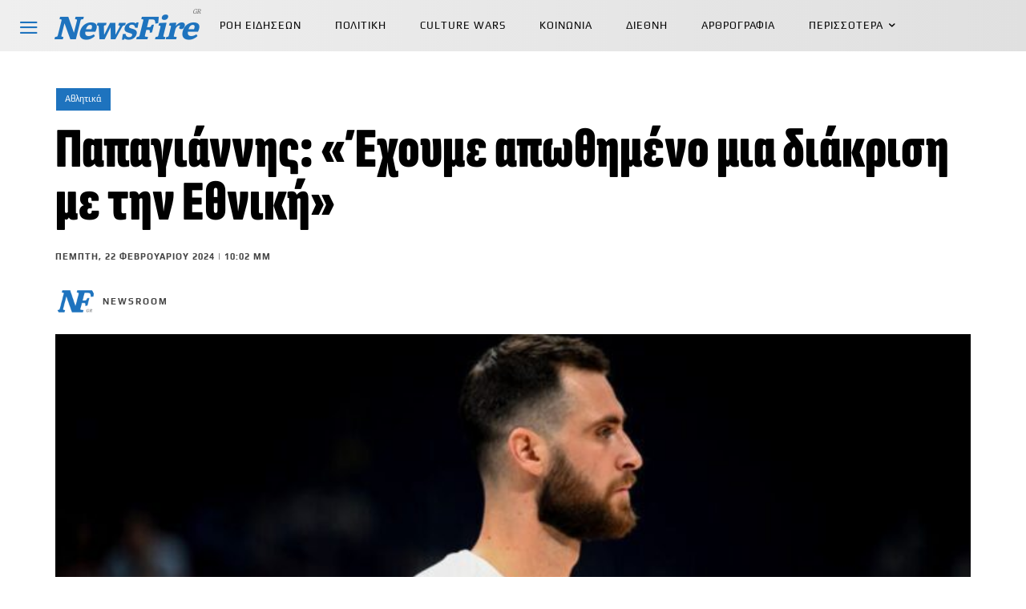

--- FILE ---
content_type: text/html; charset=UTF-8
request_url: https://newsfire.gr/sports/papagiannis-echoume-apothimeno-mia-diakrisi-me-tin-ethniki/
body_size: 56480
content:
<!doctype html ><html lang="el" prefix="og: https://ogp.me/ns#"><head><title>Παπαγιάννης: «Έχουμε απωθημένο μια διάκριση με την Εθνική» | NEWSFIRE.GR</title><link data-rocket-preload as="style" data-wpr-hosted-gf-parameters="family=Sofia%20Sans%3A400%7CSofia%20Sans%20Extra%20Condensed%3A400%7CLiterata%3A400%7CSofia%20Sans%20Extra%20Condensed%3A400%2C900%2C800%7CLiterata%3A700%2C400%7CPlay%3A400%2C900%2C700%7CSofia%20Sans%3A400%2C300%2C500%2C900%7CMontserrat%3A400%7CSofia%20Sans%20Semi%20Condensed%3A600%2C400&display=swap" href="https://newsfiregr.b-cdn.net/wp-content/cache/fonts/1/google-fonts/css/b/f/7/3eec4537dbcff516c72adee277e2c.css" rel="preload"><link data-wpr-hosted-gf-parameters="family=Sofia%20Sans%3A400%7CSofia%20Sans%20Extra%20Condensed%3A400%7CLiterata%3A400%7CSofia%20Sans%20Extra%20Condensed%3A400%2C900%2C800%7CLiterata%3A700%2C400%7CPlay%3A400%2C900%2C700%7CSofia%20Sans%3A400%2C300%2C500%2C900%7CMontserrat%3A400%7CSofia%20Sans%20Semi%20Condensed%3A600%2C400&display=swap" href="https://newsfiregr.b-cdn.net/wp-content/cache/fonts/1/google-fonts/css/b/f/7/3eec4537dbcff516c72adee277e2c.css" media="print" onload="this.media=&#039;all&#039;" rel="stylesheet"> <noscript data-wpr-hosted-gf-parameters=""><link rel="stylesheet" href="https://fonts.googleapis.com/css?family=Sofia%20Sans%3A400%7CSofia%20Sans%20Extra%20Condensed%3A400%7CLiterata%3A400%7CSofia%20Sans%20Extra%20Condensed%3A400%2C900%2C800%7CLiterata%3A700%2C400%7CPlay%3A400%2C900%2C700%7CSofia%20Sans%3A400%2C300%2C500%2C900%7CMontserrat%3A400%7CSofia%20Sans%20Semi%20Condensed%3A600%2C400&#038;display=swap"></noscript><meta charset="UTF-8" /><meta name="viewport" content="width=device-width, initial-scale=1.0"><link rel="pingback" href="https://newsfire.gr/xmlrpc.php" /><link rel="icon" type="image/png" href="https://newsfiregr.b-cdn.net/wp-content/uploads/2023/08/LogoNew-02-16x16-1.png"><link rel="apple-touch-icon" sizes="76x76" href="https://newsfiregr.b-cdn.net/wp-content/uploads/2023/08/LogoNew-02-76x76-1.png"/><link rel="apple-touch-icon" sizes="120x120" href="https://newsfiregr.b-cdn.net/wp-content/uploads/2023/08/LogoNew-02-120x120-1.png"/><link rel="apple-touch-icon" sizes="152x152" href="https://newsfiregr.b-cdn.net/wp-content/uploads/2023/08/LogoNew-02-152x152-1.png"/><link rel="apple-touch-icon" sizes="114x114" href="https://newsfiregr.b-cdn.net/wp-content/uploads/2023/08/LogoNew-02-114x114-1.png"/><link rel="apple-touch-icon" sizes="144x144" href="https://newsfiregr.b-cdn.net/wp-content/uploads/2023/08/LogoNew-02-144x144-1.png"/> <!-- Search Engine Optimization by Rank Math PRO - https://rankmath.com/ --><meta name="description" content="Απωθημένο μία διάκριση με την Εθνική ομάδα μπάσκετ της Ελλάδας παραδέχτηκε ότι έχει ο Γιώργος Παπαγιάννης, μιλώντας στη FIBA, ενώ ο διεθνής σέντερ της"/><meta name="robots" content="follow, index, max-snippet:1000, max-video-preview:-1, max-image-preview:large"/><link rel="canonical" href="https://newsfire.gr/sports/papagiannis-echoume-apothimeno-mia-diakrisi-me-tin-ethniki/" /><meta property="og:locale" content="el_GR" /><meta property="og:type" content="article" /><meta property="og:title" content="Παπαγιάννης: «Έχουμε απωθημένο μια διάκριση με την Εθνική» | NEWSFIRE.GR" /><meta property="og:description" content="Απωθημένο μία διάκριση με την Εθνική ομάδα μπάσκετ της Ελλάδας παραδέχτηκε ότι έχει ο Γιώργος Παπαγιάννης, μιλώντας στη FIBA, ενώ ο διεθνής σέντερ της" /><meta property="og:url" content="https://newsfire.gr/sports/papagiannis-echoume-apothimeno-mia-diakrisi-me-tin-ethniki/" /><meta property="og:site_name" content="NEWSFIRE.GR" /><meta property="article:publisher" content="https://facebook.com/newsfiregr" /><meta property="article:author" content="https://www.facebook.com/NewsFireGR" /><meta property="article:tag" content="ΜΠΑΣΚΕΤ" /><meta property="article:section" content="Αθλητικά" /><meta property="og:image" content="https://newsfire.gr/wp-admin/admin-ajax.php?action=rank_math_overlay_thumb&id=55960&type=newsfire-gr&hash=31af7294b89afc03da8f52990b0aabb6" /><meta property="og:image:secure_url" content="https://newsfire.gr/wp-admin/admin-ajax.php?action=rank_math_overlay_thumb&id=55960&type=newsfire-gr&hash=31af7294b89afc03da8f52990b0aabb6" /><meta property="og:image:width" content="1260" /><meta property="og:image:height" content="758" /><meta property="og:image:alt" content="Παπαγιάννης: «Έχουμε απωθημένο μια διάκριση με την Εθνική»" /><meta property="og:image:type" content="image/jpeg" /><meta property="article:published_time" content="2024-02-22T22:02:46+02:00" /><meta name="twitter:card" content="summary_large_image" /><meta name="twitter:title" content="Παπαγιάννης: «Έχουμε απωθημένο μια διάκριση με την Εθνική» | NEWSFIRE.GR" /><meta name="twitter:description" content="Απωθημένο μία διάκριση με την Εθνική ομάδα μπάσκετ της Ελλάδας παραδέχτηκε ότι έχει ο Γιώργος Παπαγιάννης, μιλώντας στη FIBA, ενώ ο διεθνής σέντερ της" /><meta name="twitter:site" content="@NewsFireGR" /><meta name="twitter:creator" content="@NewsFireGR" /><meta name="twitter:image" content="https://newsfire.gr/wp-admin/admin-ajax.php?action=rank_math_overlay_thumb&id=55960&type=newsfire-gr&hash=31af7294b89afc03da8f52990b0aabb6" /><meta name="twitter:label1" content="Written by" /><meta name="twitter:data1" content="Newsroom" /><meta name="twitter:label2" content="Time to read" /><meta name="twitter:data2" content="2 minutes" /> <script type="application/ld+json" class="rank-math-schema-pro">{"@context":"https://schema.org","@graph":[{"@type":"Place","@id":"https://newsfire.gr/#place","address":{"@type":"PostalAddress","addressLocality":"Athens","addressRegion":"Attiki","postalCode":"10560","addressCountry":"Greece"}},{"@type":["NewsMediaOrganization","Organization"],"@id":"https://newsfire.gr/#organization","name":"NEWSFIRE","url":"https://newsfire.gr","sameAs":["https://facebook.com/newsfiregr","https://twitter.com/NewsFireGR","pandou,papdim,rkaliviotis"],"email":"contact@newsfire.gr","address":{"@type":"PostalAddress","addressLocality":"Athens","addressRegion":"Attiki","postalCode":"10560","addressCountry":"Greece"},"logo":{"@type":"ImageObject","@id":"https://newsfire.gr/#logo","url":"https://newsfire.gr/wp-content/uploads/2024/10/Logo_NF_112x112.png","contentUrl":"https://newsfire.gr/wp-content/uploads/2024/10/Logo_NF_112x112.png","caption":"NEWSFIRE.GR","inLanguage":"el","width":"112","height":"112"},"contactPoint":[{"@type":"ContactPoint","telephone":"+30 211 8000 617","contactType":"customer support"}],"description":"\u03a4\u03bf NewsFire.GR \u03b5\u03af\u03bd\u03b1\u03b9 \u03bc\u03af\u03b1 \u03b5\u03bd\u03b7\u03bc\u03b5\u03c1\u03c9\u03c4\u03b9\u03ba\u03ae \u03b9\u03c3\u03c4\u03bf\u03c3\u03b5\u03bb\u03af\u03b4\u03b1, \u03c0\u03bf\u03c5 \u03b3\u03b5\u03bd\u03bd\u03ae\u03b8\u03b7\u03ba\u03b5 \u03bc\u03b5 \u03c4\u03b7\u03bd \u03b5\u03bb\u03c0\u03af\u03b4\u03b1 \u03cc\u03c4\u03b9 \u03c4\u03b1 \u039c\u039c\u0395 \u03b8\u03b1 \u03be\u03b1\u03bd\u03b1\u03b2\u03c1\u03bf\u03cd\u03bd \u03c4\u03b7\u03bd \u03c0\u03c1\u03b1\u03b3\u03bc\u03b1\u03c4\u03b9\u03ba\u03ae \u03c4\u03bf\u03c5\u03c2 \u03c4\u03b1\u03c5\u03c4\u03cc\u03c4\u03b7\u03c4\u03b1, \u03c0\u03bf\u03c5 \u03b4\u03b5\u03bd \u03b5\u03af\u03bd\u03b1\u03b9 \u03ac\u03bb\u03bb\u03b7 \u03b1\u03c0\u03cc \u03c4\u03b7\u03bd \u03b5\u03bd\u03b7\u03bc\u03ad\u03c1\u03c9\u03c3\u03b7 \u03c4\u03bf\u03c5 \u03ba\u03bf\u03b9\u03bd\u03bf\u03cd \u03b3\u03b9\u03b1 \u03c4\u03b1 \u03c0\u03c1\u03b1\u03b3\u03bc\u03b1\u03c4\u03b9\u03ba\u03ac \u03b4\u03b9\u03b1\u03ba\u03c5\u03b2\u03b5\u03cd\u03bc\u03b1\u03c4\u03b1 \u03c4\u03c9\u03bd \u03ba\u03b1\u03b9\u03c1\u03ce\u03bd \u03bc\u03b1\u03c2. \u0397 \u03b4\u03b7\u03bc\u03bf\u03c3\u03b9\u03bf\u03b3\u03c1\u03b1\u03c6\u03af\u03b1 \u03ba\u03b1\u03b9 \u03b7 \u03c0\u03bf\u03bb\u03b9\u03c4\u03b9\u03ba\u03ae \u03b1\u03bd\u03ac\u03bb\u03c5\u03c3\u03b7 \u03bf\u03c6\u03b5\u03af\u03bb\u03bf\u03c5\u03bd \u03bd\u03b1 \u03b5\u03bb\u03ad\u03b3\u03c7\u03bf\u03c5\u03bd \u03ba\u03b1\u03b9 \u03cc\u03c7\u03b9 \u03bd\u03b1 \u03c5\u03c0\u03b7\u03c1\u03b5\u03c4\u03bf\u03cd\u03bd \u03c4\u03b7\u03bd \u03b5\u03be\u03bf\u03c5\u03c3\u03af\u03b1.","legalName":"R2B MEDIA","location":{"@id":"https://newsfire.gr/#place"}},{"@type":"WebSite","@id":"https://newsfire.gr/#website","url":"https://newsfire.gr","name":"NEWSFIRE.GR","alternateName":"NFGR","publisher":{"@id":"https://newsfire.gr/#organization"},"inLanguage":"el"},{"@type":"ImageObject","@id":"https://newsfire.gr/wp-content/uploads/2024/02/\u03a0\u03b1\u03c0\u03b1\u03b3\u03b9\u03ac\u03bd\u03bd\u03b7\u03c2-\u0388\u03c7\u03bf\u03c5\u03bc\u03b5-\u03b1\u03c0\u03c9\u03b8\u03b7\u03bc\u03ad\u03bd\u03bf-\u03bc\u03b9\u03b1-\u03b4\u03b9\u03ac\u03ba\u03c1\u03b9\u03c3\u03b7-\u03bc\u03b5-\u03c4\u03b7\u03bd-\u0395\u03b8\u03bd\u03b9\u03ba\u03ae.jpg","url":"https://newsfire.gr/wp-content/uploads/2024/02/\u03a0\u03b1\u03c0\u03b1\u03b3\u03b9\u03ac\u03bd\u03bd\u03b7\u03c2-\u0388\u03c7\u03bf\u03c5\u03bc\u03b5-\u03b1\u03c0\u03c9\u03b8\u03b7\u03bc\u03ad\u03bd\u03bf-\u03bc\u03b9\u03b1-\u03b4\u03b9\u03ac\u03ba\u03c1\u03b9\u03c3\u03b7-\u03bc\u03b5-\u03c4\u03b7\u03bd-\u0395\u03b8\u03bd\u03b9\u03ba\u03ae.jpg","width":"1260","height":"758","caption":"\u03a0\u03b1\u03c0\u03b1\u03b3\u03b9\u03ac\u03bd\u03bd\u03b7\u03c2: \u00ab\u0388\u03c7\u03bf\u03c5\u03bc\u03b5 \u03b1\u03c0\u03c9\u03b8\u03b7\u03bc\u03ad\u03bd\u03bf \u03bc\u03b9\u03b1 \u03b4\u03b9\u03ac\u03ba\u03c1\u03b9\u03c3\u03b7 \u03bc\u03b5 \u03c4\u03b7\u03bd \u0395\u03b8\u03bd\u03b9\u03ba\u03ae\u00bb","inLanguage":"el"},{"@type":"BreadcrumbList","@id":"https://newsfire.gr/sports/papagiannis-echoume-apothimeno-mia-diakrisi-me-tin-ethniki/#breadcrumb","itemListElement":[{"@type":"ListItem","position":"1","item":{"@id":"https://newsfire.gr","name":"\u0391\u03c1\u03c7\u03b9\u03ba\u03ae \u03c3\u03b5\u03bb\u03af\u03b4\u03b1"}},{"@type":"ListItem","position":"2","item":{"@id":"https://newsfire.gr/category/sports/","name":"\u0391\u03b8\u03bb\u03b7\u03c4\u03b9\u03ba\u03ac"}},{"@type":"ListItem","position":"3","item":{"@id":"https://newsfire.gr/sports/papagiannis-echoume-apothimeno-mia-diakrisi-me-tin-ethniki/","name":"\u03a0\u03b1\u03c0\u03b1\u03b3\u03b9\u03ac\u03bd\u03bd\u03b7\u03c2: \u00ab\u0388\u03c7\u03bf\u03c5\u03bc\u03b5 \u03b1\u03c0\u03c9\u03b8\u03b7\u03bc\u03ad\u03bd\u03bf \u03bc\u03b9\u03b1 \u03b4\u03b9\u03ac\u03ba\u03c1\u03b9\u03c3\u03b7 \u03bc\u03b5 \u03c4\u03b7\u03bd \u0395\u03b8\u03bd\u03b9\u03ba\u03ae\u00bb"}}]},{"@type":"WebPage","@id":"https://newsfire.gr/sports/papagiannis-echoume-apothimeno-mia-diakrisi-me-tin-ethniki/#webpage","url":"https://newsfire.gr/sports/papagiannis-echoume-apothimeno-mia-diakrisi-me-tin-ethniki/","name":"\u03a0\u03b1\u03c0\u03b1\u03b3\u03b9\u03ac\u03bd\u03bd\u03b7\u03c2: \u00ab\u0388\u03c7\u03bf\u03c5\u03bc\u03b5 \u03b1\u03c0\u03c9\u03b8\u03b7\u03bc\u03ad\u03bd\u03bf \u03bc\u03b9\u03b1 \u03b4\u03b9\u03ac\u03ba\u03c1\u03b9\u03c3\u03b7 \u03bc\u03b5 \u03c4\u03b7\u03bd \u0395\u03b8\u03bd\u03b9\u03ba\u03ae\u00bb | NEWSFIRE.GR","datePublished":"2024-02-22T22:02:46+02:00","dateModified":"2024-02-22T22:02:46+02:00","isPartOf":{"@id":"https://newsfire.gr/#website"},"primaryImageOfPage":{"@id":"https://newsfire.gr/wp-content/uploads/2024/02/\u03a0\u03b1\u03c0\u03b1\u03b3\u03b9\u03ac\u03bd\u03bd\u03b7\u03c2-\u0388\u03c7\u03bf\u03c5\u03bc\u03b5-\u03b1\u03c0\u03c9\u03b8\u03b7\u03bc\u03ad\u03bd\u03bf-\u03bc\u03b9\u03b1-\u03b4\u03b9\u03ac\u03ba\u03c1\u03b9\u03c3\u03b7-\u03bc\u03b5-\u03c4\u03b7\u03bd-\u0395\u03b8\u03bd\u03b9\u03ba\u03ae.jpg"},"inLanguage":"el","breadcrumb":{"@id":"https://newsfire.gr/sports/papagiannis-echoume-apothimeno-mia-diakrisi-me-tin-ethniki/#breadcrumb"}},{"@type":"Person","@id":"https://newsfire.gr/author/newsroom/","name":"Newsroom","description":"\u03a4\u03bf NewsFire.GR \u03b5\u03af\u03bd\u03b1\u03b9 \u03bc\u03af\u03b1 \u03b9\u03c3\u03c4\u03bf\u03c3\u03b5\u03bb\u03af\u03b4\u03b1 \u03c0\u03bf\u03c5 \u03b4\u03b7\u03bc\u03b9\u03bf\u03c5\u03c1\u03b3\u03ae\u03b8\u03b7\u03ba\u03b5 \u03bc\u03b5 \u03c4\u03b7\u03bd \u03b5\u03bb\u03c0\u03af\u03b4\u03b1 \u03cc\u03c4\u03b9 \u03c4\u03b1 \u039c\u039c\u0395 \u03b8\u03b1 \u03be\u03b1\u03bd\u03b1\u03b2\u03c1\u03bf\u03cd\u03bd \u03c4\u03b7\u03bd \u03c0\u03c1\u03b1\u03b3\u03bc\u03b1\u03c4\u03b9\u03ba\u03ae \u03c4\u03bf\u03c5\u03c2 \u03c4\u03b1\u03c5\u03c4\u03cc\u03c4\u03b7\u03c4\u03b1 \u03c0\u03bf\u03c5 \u03b4\u03b5\u03bd \u03b5\u03af\u03bd\u03b1\u03b9 \u03ac\u03bb\u03bb\u03b7 \u03b1\u03c0\u03cc \u03c4\u03b7\u03bd \u03b5\u03bd\u03b7\u03bc\u03ad\u03c1\u03c9\u03c3\u03b7 \u03c4\u03bf\u03c5 \u03ba\u03bf\u03b9\u03bd\u03bf\u03cd \u03b3\u03b9\u03b1 \u03c4\u03b1 \u03c0\u03c1\u03b1\u03b3\u03bc\u03b1\u03c4\u03b9\u03ba\u03ac \u03b4\u03b9\u03b1\u03ba\u03c5\u03b2\u03b5\u03cd\u03bc\u03b1\u03c4\u03b1 \u03c4\u03c9\u03bd \u03ba\u03b1\u03b9\u03c1\u03ce\u03bd \u03bc\u03b1\u03c2. \u0397 \u03b4\u03b7\u03bc\u03bf\u03c3\u03b9\u03bf\u03b3\u03c1\u03b1\u03c6\u03af\u03b1 \u03ba\u03b1\u03b9 \u03b7 \u03c0\u03bf\u03bb\u03b9\u03c4\u03b9\u03ba\u03ae \u03b1\u03bd\u03ac\u03bb\u03c5\u03c3\u03b7 \u03bf\u03c6\u03b5\u03af\u03bb\u03bf\u03c5\u03bd \u03bd\u03b1 \u03b5\u03bb\u03ad\u03b3\u03c7\u03bf\u03c5\u03bd \u03ba\u03b1\u03b9 \u03cc\u03c7\u03b9 \u03bd\u03b1 \u03c5\u03c0\u03b7\u03c1\u03b5\u03c4\u03bf\u03cd\u03bd \u03c4\u03b7\u03bd \u03b5\u03be\u03bf\u03c5\u03c3\u03af\u03b1.","url":"https://newsfire.gr/author/newsroom/","image":{"@type":"ImageObject","@id":"https://newsfiregr.b-cdn.net/wp-content/uploads/2023/09/Logo_NF_Big-150x150.png","url":"https://newsfiregr.b-cdn.net/wp-content/uploads/2023/09/Logo_NF_Big-150x150.png","caption":"Newsroom","inLanguage":"el"},"sameAs":["https://newsfire.gr"],"worksFor":{"@id":"https://newsfire.gr/#organization"}},{"@type":"NewsArticle","headline":"\u03a0\u03b1\u03c0\u03b1\u03b3\u03b9\u03ac\u03bd\u03bd\u03b7\u03c2: \u00ab\u0388\u03c7\u03bf\u03c5\u03bc\u03b5 \u03b1\u03c0\u03c9\u03b8\u03b7\u03bc\u03ad\u03bd\u03bf \u03bc\u03b9\u03b1 \u03b4\u03b9\u03ac\u03ba\u03c1\u03b9\u03c3\u03b7 \u03bc\u03b5 \u03c4\u03b7\u03bd \u0395\u03b8\u03bd\u03b9\u03ba\u03ae\u00bb | NEWSFIRE.GR","datePublished":"2024-02-22T22:02:46+02:00","dateModified":"2024-02-22T22:02:46+02:00","articleSection":"\u0391\u03b8\u03bb\u03b7\u03c4\u03b9\u03ba\u03ac","author":{"@id":"https://newsfire.gr/author/newsroom/","name":"Newsroom"},"publisher":{"@id":"https://newsfire.gr/#organization"},"description":"\u0391\u03c0\u03c9\u03b8\u03b7\u03bc\u03ad\u03bd\u03bf \u03bc\u03af\u03b1 \u03b4\u03b9\u03ac\u03ba\u03c1\u03b9\u03c3\u03b7 \u03bc\u03b5 \u03c4\u03b7\u03bd \u0395\u03b8\u03bd\u03b9\u03ba\u03ae \u03bf\u03bc\u03ac\u03b4\u03b1 \u03bc\u03c0\u03ac\u03c3\u03ba\u03b5\u03c4 \u03c4\u03b7\u03c2 \u0395\u03bb\u03bb\u03ac\u03b4\u03b1\u03c2 \u03c0\u03b1\u03c1\u03b1\u03b4\u03ad\u03c7\u03c4\u03b7\u03ba\u03b5 \u03cc\u03c4\u03b9 \u03ad\u03c7\u03b5\u03b9 \u03bf \u0393\u03b9\u03ce\u03c1\u03b3\u03bf\u03c2 \u03a0\u03b1\u03c0\u03b1\u03b3\u03b9\u03ac\u03bd\u03bd\u03b7\u03c2, \u03bc\u03b9\u03bb\u03ce\u03bd\u03c4\u03b1\u03c2 \u03c3\u03c4\u03b7 FIBA, \u03b5\u03bd\u03ce \u03bf \u03b4\u03b9\u03b5\u03b8\u03bd\u03ae\u03c2 \u03c3\u03ad\u03bd\u03c4\u03b5\u03c1 \u03c4\u03b7\u03c2","copyrightYear":"2024","copyrightHolder":{"@id":"https://newsfire.gr/#organization"},"name":"\u03a0\u03b1\u03c0\u03b1\u03b3\u03b9\u03ac\u03bd\u03bd\u03b7\u03c2: \u00ab\u0388\u03c7\u03bf\u03c5\u03bc\u03b5 \u03b1\u03c0\u03c9\u03b8\u03b7\u03bc\u03ad\u03bd\u03bf \u03bc\u03b9\u03b1 \u03b4\u03b9\u03ac\u03ba\u03c1\u03b9\u03c3\u03b7 \u03bc\u03b5 \u03c4\u03b7\u03bd \u0395\u03b8\u03bd\u03b9\u03ba\u03ae\u00bb | NEWSFIRE.GR","@id":"https://newsfire.gr/sports/papagiannis-echoume-apothimeno-mia-diakrisi-me-tin-ethniki/#richSnippet","isPartOf":{"@id":"https://newsfire.gr/sports/papagiannis-echoume-apothimeno-mia-diakrisi-me-tin-ethniki/#webpage"},"image":{"@id":"https://newsfire.gr/wp-content/uploads/2024/02/\u03a0\u03b1\u03c0\u03b1\u03b3\u03b9\u03ac\u03bd\u03bd\u03b7\u03c2-\u0388\u03c7\u03bf\u03c5\u03bc\u03b5-\u03b1\u03c0\u03c9\u03b8\u03b7\u03bc\u03ad\u03bd\u03bf-\u03bc\u03b9\u03b1-\u03b4\u03b9\u03ac\u03ba\u03c1\u03b9\u03c3\u03b7-\u03bc\u03b5-\u03c4\u03b7\u03bd-\u0395\u03b8\u03bd\u03b9\u03ba\u03ae.jpg"},"inLanguage":"el","mainEntityOfPage":{"@id":"https://newsfire.gr/sports/papagiannis-echoume-apothimeno-mia-diakrisi-me-tin-ethniki/#webpage"}}]}</script> <!-- /Rank Math WordPress SEO plugin --><link rel='dns-prefetch' href='//fonts.googleapis.com' /><link rel='dns-prefetch' href='//newsfiregr.b-cdn.net' /><link rel='dns-prefetch' href='//b4043484.smushcdn.com' /><link href='https://fonts.gstatic.com' crossorigin rel='preconnect' /><link href='https://newsfiregr.b-cdn.net' rel='preconnect' /><link rel='preconnect' href='https://bunny-wp-pullzone-nov5latv04.b-cdn.net' /><link rel="alternate" type="application/rss+xml" title="Ροή RSS &raquo; NEWSFIRE.GR" href="https://newsfire.gr/feed/" /><link rel="alternate" type="application/rss+xml" title="Ροή Σχολίων &raquo; NEWSFIRE.GR" href="https://newsfire.gr/comments/feed/" /><link rel="alternate" type="application/rss+xml" title="Ροή Σχολίων NEWSFIRE.GR &raquo; Παπαγιάννης: «Έχουμε απωθημένο μια διάκριση με την Εθνική»" href="https://newsfire.gr/sports/papagiannis-echoume-apothimeno-mia-diakrisi-me-tin-ethniki/feed/" /><link rel="alternate" title="oEmbed (JSON)" type="application/json+oembed" href="https://newsfire.gr/wp-json/oembed/1.0/embed?url=https%3A%2F%2Fnewsfire.gr%2Fsports%2Fpapagiannis-echoume-apothimeno-mia-diakrisi-me-tin-ethniki%2F" /><link rel="alternate" title="oEmbed (XML)" type="text/xml+oembed" href="https://newsfire.gr/wp-json/oembed/1.0/embed?url=https%3A%2F%2Fnewsfire.gr%2Fsports%2Fpapagiannis-echoume-apothimeno-mia-diakrisi-me-tin-ethniki%2F&#038;format=xml" /><style id='wp-img-auto-sizes-contain-inline-css' type='text/css'>img:is([sizes=auto i],[sizes^="auto," i]){contain-intrinsic-size:3000px 1500px}
/*# sourceURL=wp-img-auto-sizes-contain-inline-css */</style><link rel='stylesheet' id='parent-style-css' href='https://newsfiregr.b-cdn.net/wp-content/themes/Newspaper/style.css?ver=6.9' type='text/css' media='all' /><style id='wp-emoji-styles-inline-css' type='text/css'>img.wp-smiley, img.emoji {
		display: inline !important;
		border: none !important;
		box-shadow: none !important;
		height: 1em !important;
		width: 1em !important;
		margin: 0 0.07em !important;
		vertical-align: -0.1em !important;
		background: none !important;
		padding: 0 !important;
	}
/*# sourceURL=wp-emoji-styles-inline-css */</style><style id='wp-block-library-inline-css' type='text/css'>:root{
  --wp-block-synced-color:#7a00df;
  --wp-block-synced-color--rgb:122, 0, 223;
  --wp-bound-block-color:var(--wp-block-synced-color);
  --wp-editor-canvas-background:#ddd;
  --wp-admin-theme-color:#007cba;
  --wp-admin-theme-color--rgb:0, 124, 186;
  --wp-admin-theme-color-darker-10:#006ba1;
  --wp-admin-theme-color-darker-10--rgb:0, 107, 160.5;
  --wp-admin-theme-color-darker-20:#005a87;
  --wp-admin-theme-color-darker-20--rgb:0, 90, 135;
  --wp-admin-border-width-focus:2px;
}
@media (min-resolution:192dpi){
  :root{
    --wp-admin-border-width-focus:1.5px;
  }
}
.wp-element-button{
  cursor:pointer;
}

:root .has-very-light-gray-background-color{
  background-color:#eee;
}
:root .has-very-dark-gray-background-color{
  background-color:#313131;
}
:root .has-very-light-gray-color{
  color:#eee;
}
:root .has-very-dark-gray-color{
  color:#313131;
}
:root .has-vivid-green-cyan-to-vivid-cyan-blue-gradient-background{
  background:linear-gradient(135deg, #00d084, #0693e3);
}
:root .has-purple-crush-gradient-background{
  background:linear-gradient(135deg, #34e2e4, #4721fb 50%, #ab1dfe);
}
:root .has-hazy-dawn-gradient-background{
  background:linear-gradient(135deg, #faaca8, #dad0ec);
}
:root .has-subdued-olive-gradient-background{
  background:linear-gradient(135deg, #fafae1, #67a671);
}
:root .has-atomic-cream-gradient-background{
  background:linear-gradient(135deg, #fdd79a, #004a59);
}
:root .has-nightshade-gradient-background{
  background:linear-gradient(135deg, #330968, #31cdcf);
}
:root .has-midnight-gradient-background{
  background:linear-gradient(135deg, #020381, #2874fc);
}
:root{
  --wp--preset--font-size--normal:16px;
  --wp--preset--font-size--huge:42px;
}

.has-regular-font-size{
  font-size:1em;
}

.has-larger-font-size{
  font-size:2.625em;
}

.has-normal-font-size{
  font-size:var(--wp--preset--font-size--normal);
}

.has-huge-font-size{
  font-size:var(--wp--preset--font-size--huge);
}

.has-text-align-center{
  text-align:center;
}

.has-text-align-left{
  text-align:left;
}

.has-text-align-right{
  text-align:right;
}

.has-fit-text{
  white-space:nowrap !important;
}

#end-resizable-editor-section{
  display:none;
}

.aligncenter{
  clear:both;
}

.items-justified-left{
  justify-content:flex-start;
}

.items-justified-center{
  justify-content:center;
}

.items-justified-right{
  justify-content:flex-end;
}

.items-justified-space-between{
  justify-content:space-between;
}

.screen-reader-text{
  border:0;
  clip-path:inset(50%);
  height:1px;
  margin:-1px;
  overflow:hidden;
  padding:0;
  position:absolute;
  width:1px;
  word-wrap:normal !important;
}

.screen-reader-text:focus{
  background-color:#ddd;
  clip-path:none;
  color:#444;
  display:block;
  font-size:1em;
  height:auto;
  left:5px;
  line-height:normal;
  padding:15px 23px 14px;
  text-decoration:none;
  top:5px;
  width:auto;
  z-index:100000;
}
html :where(.has-border-color){
  border-style:solid;
}

html :where([style*=border-top-color]){
  border-top-style:solid;
}

html :where([style*=border-right-color]){
  border-right-style:solid;
}

html :where([style*=border-bottom-color]){
  border-bottom-style:solid;
}

html :where([style*=border-left-color]){
  border-left-style:solid;
}

html :where([style*=border-width]){
  border-style:solid;
}

html :where([style*=border-top-width]){
  border-top-style:solid;
}

html :where([style*=border-right-width]){
  border-right-style:solid;
}

html :where([style*=border-bottom-width]){
  border-bottom-style:solid;
}

html :where([style*=border-left-width]){
  border-left-style:solid;
}
html :where(img[class*=wp-image-]){
  height:auto;
  max-width:100%;
}
:where(figure){
  margin:0 0 1em;
}

html :where(.is-position-sticky){
  --wp-admin--admin-bar--position-offset:var(--wp-admin--admin-bar--height, 0px);
}

@media screen and (max-width:600px){
  html :where(.is-position-sticky){
    --wp-admin--admin-bar--position-offset:0px;
  }
}
.simple-user a[href*="/tag/provevlimena/"] { display: none !important; }

/*# sourceURL=wp-block-library-inline-css */</style><style id='global-styles-inline-css' type='text/css'>:root{--wp--preset--aspect-ratio--square: 1;--wp--preset--aspect-ratio--4-3: 4/3;--wp--preset--aspect-ratio--3-4: 3/4;--wp--preset--aspect-ratio--3-2: 3/2;--wp--preset--aspect-ratio--2-3: 2/3;--wp--preset--aspect-ratio--16-9: 16/9;--wp--preset--aspect-ratio--9-16: 9/16;--wp--preset--color--black: #000000;--wp--preset--color--cyan-bluish-gray: #abb8c3;--wp--preset--color--white: #ffffff;--wp--preset--color--pale-pink: #f78da7;--wp--preset--color--vivid-red: #cf2e2e;--wp--preset--color--luminous-vivid-orange: #ff6900;--wp--preset--color--luminous-vivid-amber: #fcb900;--wp--preset--color--light-green-cyan: #7bdcb5;--wp--preset--color--vivid-green-cyan: #00d084;--wp--preset--color--pale-cyan-blue: #8ed1fc;--wp--preset--color--vivid-cyan-blue: #0693e3;--wp--preset--color--vivid-purple: #9b51e0;--wp--preset--gradient--vivid-cyan-blue-to-vivid-purple: linear-gradient(135deg,rgb(6,147,227) 0%,rgb(155,81,224) 100%);--wp--preset--gradient--light-green-cyan-to-vivid-green-cyan: linear-gradient(135deg,rgb(122,220,180) 0%,rgb(0,208,130) 100%);--wp--preset--gradient--luminous-vivid-amber-to-luminous-vivid-orange: linear-gradient(135deg,rgb(252,185,0) 0%,rgb(255,105,0) 100%);--wp--preset--gradient--luminous-vivid-orange-to-vivid-red: linear-gradient(135deg,rgb(255,105,0) 0%,rgb(207,46,46) 100%);--wp--preset--gradient--very-light-gray-to-cyan-bluish-gray: linear-gradient(135deg,rgb(238,238,238) 0%,rgb(169,184,195) 100%);--wp--preset--gradient--cool-to-warm-spectrum: linear-gradient(135deg,rgb(74,234,220) 0%,rgb(151,120,209) 20%,rgb(207,42,186) 40%,rgb(238,44,130) 60%,rgb(251,105,98) 80%,rgb(254,248,76) 100%);--wp--preset--gradient--blush-light-purple: linear-gradient(135deg,rgb(255,206,236) 0%,rgb(152,150,240) 100%);--wp--preset--gradient--blush-bordeaux: linear-gradient(135deg,rgb(254,205,165) 0%,rgb(254,45,45) 50%,rgb(107,0,62) 100%);--wp--preset--gradient--luminous-dusk: linear-gradient(135deg,rgb(255,203,112) 0%,rgb(199,81,192) 50%,rgb(65,88,208) 100%);--wp--preset--gradient--pale-ocean: linear-gradient(135deg,rgb(255,245,203) 0%,rgb(182,227,212) 50%,rgb(51,167,181) 100%);--wp--preset--gradient--electric-grass: linear-gradient(135deg,rgb(202,248,128) 0%,rgb(113,206,126) 100%);--wp--preset--gradient--midnight: linear-gradient(135deg,rgb(2,3,129) 0%,rgb(40,116,252) 100%);--wp--preset--font-size--small: 11px;--wp--preset--font-size--medium: 20px;--wp--preset--font-size--large: 32px;--wp--preset--font-size--x-large: 42px;--wp--preset--font-size--regular: 15px;--wp--preset--font-size--larger: 50px;--wp--preset--spacing--20: 0.44rem;--wp--preset--spacing--30: 0.67rem;--wp--preset--spacing--40: 1rem;--wp--preset--spacing--50: 1.5rem;--wp--preset--spacing--60: 2.25rem;--wp--preset--spacing--70: 3.38rem;--wp--preset--spacing--80: 5.06rem;--wp--preset--shadow--natural: 6px 6px 9px rgba(0, 0, 0, 0.2);--wp--preset--shadow--deep: 12px 12px 50px rgba(0, 0, 0, 0.4);--wp--preset--shadow--sharp: 6px 6px 0px rgba(0, 0, 0, 0.2);--wp--preset--shadow--outlined: 6px 6px 0px -3px rgb(255, 255, 255), 6px 6px rgb(0, 0, 0);--wp--preset--shadow--crisp: 6px 6px 0px rgb(0, 0, 0);}:where(.is-layout-flex){gap: 0.5em;}:where(.is-layout-grid){gap: 0.5em;}body .is-layout-flex{display: flex;}.is-layout-flex{flex-wrap: wrap;align-items: center;}.is-layout-flex > :is(*, div){margin: 0;}body .is-layout-grid{display: grid;}.is-layout-grid > :is(*, div){margin: 0;}:where(.wp-block-columns.is-layout-flex){gap: 2em;}:where(.wp-block-columns.is-layout-grid){gap: 2em;}:where(.wp-block-post-template.is-layout-flex){gap: 1.25em;}:where(.wp-block-post-template.is-layout-grid){gap: 1.25em;}.has-black-color{color: var(--wp--preset--color--black) !important;}.has-cyan-bluish-gray-color{color: var(--wp--preset--color--cyan-bluish-gray) !important;}.has-white-color{color: var(--wp--preset--color--white) !important;}.has-pale-pink-color{color: var(--wp--preset--color--pale-pink) !important;}.has-vivid-red-color{color: var(--wp--preset--color--vivid-red) !important;}.has-luminous-vivid-orange-color{color: var(--wp--preset--color--luminous-vivid-orange) !important;}.has-luminous-vivid-amber-color{color: var(--wp--preset--color--luminous-vivid-amber) !important;}.has-light-green-cyan-color{color: var(--wp--preset--color--light-green-cyan) !important;}.has-vivid-green-cyan-color{color: var(--wp--preset--color--vivid-green-cyan) !important;}.has-pale-cyan-blue-color{color: var(--wp--preset--color--pale-cyan-blue) !important;}.has-vivid-cyan-blue-color{color: var(--wp--preset--color--vivid-cyan-blue) !important;}.has-vivid-purple-color{color: var(--wp--preset--color--vivid-purple) !important;}.has-black-background-color{background-color: var(--wp--preset--color--black) !important;}.has-cyan-bluish-gray-background-color{background-color: var(--wp--preset--color--cyan-bluish-gray) !important;}.has-white-background-color{background-color: var(--wp--preset--color--white) !important;}.has-pale-pink-background-color{background-color: var(--wp--preset--color--pale-pink) !important;}.has-vivid-red-background-color{background-color: var(--wp--preset--color--vivid-red) !important;}.has-luminous-vivid-orange-background-color{background-color: var(--wp--preset--color--luminous-vivid-orange) !important;}.has-luminous-vivid-amber-background-color{background-color: var(--wp--preset--color--luminous-vivid-amber) !important;}.has-light-green-cyan-background-color{background-color: var(--wp--preset--color--light-green-cyan) !important;}.has-vivid-green-cyan-background-color{background-color: var(--wp--preset--color--vivid-green-cyan) !important;}.has-pale-cyan-blue-background-color{background-color: var(--wp--preset--color--pale-cyan-blue) !important;}.has-vivid-cyan-blue-background-color{background-color: var(--wp--preset--color--vivid-cyan-blue) !important;}.has-vivid-purple-background-color{background-color: var(--wp--preset--color--vivid-purple) !important;}.has-black-border-color{border-color: var(--wp--preset--color--black) !important;}.has-cyan-bluish-gray-border-color{border-color: var(--wp--preset--color--cyan-bluish-gray) !important;}.has-white-border-color{border-color: var(--wp--preset--color--white) !important;}.has-pale-pink-border-color{border-color: var(--wp--preset--color--pale-pink) !important;}.has-vivid-red-border-color{border-color: var(--wp--preset--color--vivid-red) !important;}.has-luminous-vivid-orange-border-color{border-color: var(--wp--preset--color--luminous-vivid-orange) !important;}.has-luminous-vivid-amber-border-color{border-color: var(--wp--preset--color--luminous-vivid-amber) !important;}.has-light-green-cyan-border-color{border-color: var(--wp--preset--color--light-green-cyan) !important;}.has-vivid-green-cyan-border-color{border-color: var(--wp--preset--color--vivid-green-cyan) !important;}.has-pale-cyan-blue-border-color{border-color: var(--wp--preset--color--pale-cyan-blue) !important;}.has-vivid-cyan-blue-border-color{border-color: var(--wp--preset--color--vivid-cyan-blue) !important;}.has-vivid-purple-border-color{border-color: var(--wp--preset--color--vivid-purple) !important;}.has-vivid-cyan-blue-to-vivid-purple-gradient-background{background: var(--wp--preset--gradient--vivid-cyan-blue-to-vivid-purple) !important;}.has-light-green-cyan-to-vivid-green-cyan-gradient-background{background: var(--wp--preset--gradient--light-green-cyan-to-vivid-green-cyan) !important;}.has-luminous-vivid-amber-to-luminous-vivid-orange-gradient-background{background: var(--wp--preset--gradient--luminous-vivid-amber-to-luminous-vivid-orange) !important;}.has-luminous-vivid-orange-to-vivid-red-gradient-background{background: var(--wp--preset--gradient--luminous-vivid-orange-to-vivid-red) !important;}.has-very-light-gray-to-cyan-bluish-gray-gradient-background{background: var(--wp--preset--gradient--very-light-gray-to-cyan-bluish-gray) !important;}.has-cool-to-warm-spectrum-gradient-background{background: var(--wp--preset--gradient--cool-to-warm-spectrum) !important;}.has-blush-light-purple-gradient-background{background: var(--wp--preset--gradient--blush-light-purple) !important;}.has-blush-bordeaux-gradient-background{background: var(--wp--preset--gradient--blush-bordeaux) !important;}.has-luminous-dusk-gradient-background{background: var(--wp--preset--gradient--luminous-dusk) !important;}.has-pale-ocean-gradient-background{background: var(--wp--preset--gradient--pale-ocean) !important;}.has-electric-grass-gradient-background{background: var(--wp--preset--gradient--electric-grass) !important;}.has-midnight-gradient-background{background: var(--wp--preset--gradient--midnight) !important;}.has-small-font-size{font-size: var(--wp--preset--font-size--small) !important;}.has-medium-font-size{font-size: var(--wp--preset--font-size--medium) !important;}.has-large-font-size{font-size: var(--wp--preset--font-size--large) !important;}.has-x-large-font-size{font-size: var(--wp--preset--font-size--x-large) !important;}
/*# sourceURL=global-styles-inline-css */</style><style id='core-block-supports-inline-css' type='text/css'>/**
 * Core styles: block-supports
 */

/*# sourceURL=core-block-supports-inline-css */</style><style id='classic-theme-styles-inline-css' type='text/css'>/**
 * These rules are needed for backwards compatibility.
 * They should match the button element rules in the base theme.json file.
 */
.wp-block-button__link {
	color: #ffffff;
	background-color: #32373c;
	border-radius: 9999px; /* 100% causes an oval, but any explicit but really high value retains the pill shape. */

	/* This needs a low specificity so it won't override the rules from the button element if defined in theme.json. */
	box-shadow: none;
	text-decoration: none;

	/* The extra 2px are added to size solids the same as the outline versions.*/
	padding: calc(0.667em + 2px) calc(1.333em + 2px);

	font-size: 1.125em;
}

.wp-block-file__button {
	background: #32373c;
	color: #ffffff;
	text-decoration: none;
}

/*# sourceURL=/wp-includes/css/classic-themes.css */</style><link rel='stylesheet' id='gn-frontend-gnfollow-style-css' href='https://newsfiregr.b-cdn.net/wp-content/plugins/gn-publisher/assets/css/gn-frontend-gnfollow.css?ver=1.5.26' type='text/css' media='all' /><link rel='stylesheet' id='wp_automatic_gallery_style-css' href='https://newsfiregr.b-cdn.net/wp-content/plugins/wp-automatic/css/wp-automatic.css?ver=1.0.0' type='text/css' media='all' /><link rel='stylesheet' id='tag-groups-css-frontend-structure-css' href='https://newsfiregr.b-cdn.net/wp-content/plugins/tag-groups-pro/assets/css/jquery-ui.structure.min.css?ver=2.1.1' type='text/css' media='all' /><link rel='stylesheet' id='tag-groups-css-frontend-theme-css' href='https://newsfiregr.b-cdn.net/wp-content/plugins/tag-groups-pro/assets/css/delta/jquery-ui.theme.min.css?ver=2.1.1' type='text/css' media='all' /><link rel='stylesheet' id='tag-groups-css-frontend-css' href='https://newsfiregr.b-cdn.net/wp-content/plugins/tag-groups-pro/assets/css/frontend.css?ver=2.1.1' type='text/css' media='all' /><link rel='stylesheet' id='tag-groups-premium-css-frontend-css' href='https://newsfiregr.b-cdn.net/wp-content/plugins/tag-groups-pro/premium/assets/css/frontend.css?ver=2.1.1' type='text/css' media='all' /><link rel='stylesheet' id='tag-groups-basictable-css-css' href='https://newsfiregr.b-cdn.net/wp-content/plugins/tag-groups-pro/premium/assets/css/basictable.css?ver=2.1.1' type='text/css' media='all' /><link rel='stylesheet' id='tag-groups-sumoselect-css-css' href='https://newsfiregr.b-cdn.net/wp-content/plugins/tag-groups-pro/assets/css/sumoselect.min.css?ver=2.1.1' type='text/css' media='all' /><link rel='stylesheet' id='tag-groups-jnoty-css-css' href='https://newsfiregr.b-cdn.net/wp-content/plugins/tag-groups-pro/premium/assets/css/jnoty.min.css?ver=2.1.1' type='text/css' media='all' /><link rel='stylesheet' id='dashicons-css' href='https://newsfiregr.b-cdn.net/wp-includes/css/dashicons.css?ver=6.9' type='text/css' media='all' /><link rel='stylesheet' id='tag-groups-tag-editor-css-css' href='https://newsfiregr.b-cdn.net/wp-content/plugins/tag-groups-pro/premium/assets/css/jquery.tag-editor.css?ver=2.1.1' type='text/css' media='all' /><link rel='stylesheet' id='td-plugin-newsletter-css' href='https://newsfiregr.b-cdn.net/wp-content/plugins/td-newsletter/style.css?ver=12.7.3' type='text/css' media='all' /><link rel='stylesheet' id='td-plugin-multi-purpose-css' href='https://newsfiregr.b-cdn.net/wp-content/plugins/td-composer/td-multi-purpose/style.css?ver=7cd248d7ca13c255207c3f8b916c3f00' type='text/css' media='all' /><link rel='stylesheet' id='dflip-style-css' href='https://newsfiregr.b-cdn.net/wp-content/plugins/3d-flipbook-dflip-lite/assets/css/dflip.min.css?ver=2.4.20' type='text/css' media='all' /><link rel='stylesheet' id='taxopress-frontend-css-css' href='https://newsfiregr.b-cdn.net/wp-content/plugins/taxopress-pro/assets/frontend/css/frontend.css?ver=3.43.0' type='text/css' media='all' /><link rel='stylesheet' id='tds-front-css' href='https://newsfiregr.b-cdn.net/wp-content/plugins/td-subscription/assets/css/tds-front.css?ver=1.7.3' type='text/css' media='all' /><link rel='stylesheet' id='td-theme-css' href='https://newsfiregr.b-cdn.net/wp-content/themes/Newspaper-child/style.css?ver=1.0' type='text/css' media='all' /><style id='td-theme-inline-css' type='text/css'>@media (max-width:767px){.td-header-desktop-wrap{display:none}}@media (min-width:767px){.td-header-mobile-wrap{display:none}}</style><link rel='stylesheet' id='td-legacy-framework-front-style-css' href='https://newsfiregr.b-cdn.net/wp-content/plugins/td-composer/legacy/Newspaper/assets/css/td_legacy_main.css?ver=7cd248d7ca13c255207c3f8b916c3f00' type='text/css' media='all' /><link rel='stylesheet' id='tdb_style_cloud_templates_front-css' href='https://newsfiregr.b-cdn.net/wp-content/plugins/td-cloud-library/assets/css/tdb_main.css?ver=6127d3b6131f900b2e62bb855b13dc3b' type='text/css' media='all' /><style id='rocket-lazyload-inline-css' type='text/css'>.rll-youtube-player{position:relative;padding-bottom:56.23%;height:0;overflow:hidden;max-width:100%;}.rll-youtube-player:focus-within{outline: 2px solid currentColor;outline-offset: 5px;}.rll-youtube-player iframe{position:absolute;top:0;left:0;width:100%;height:100%;z-index:100;background:0 0}.rll-youtube-player img{bottom:0;display:block;left:0;margin:auto;max-width:100%;width:100%;position:absolute;right:0;top:0;border:none;height:auto;-webkit-transition:.4s all;-moz-transition:.4s all;transition:.4s all}.rll-youtube-player img:hover{-webkit-filter:brightness(75%)}.rll-youtube-player .play{height:100%;width:100%;left:0;top:0;position:absolute;background:url(https://newsfiregr.b-cdn.net/wp-content/plugins/wp-rocket/assets/img/youtube.png) no-repeat center;background-color: transparent !important;cursor:pointer;border:none;}
/*# sourceURL=rocket-lazyload-inline-css */</style> <script type="text/javascript" src="https://newsfiregr.b-cdn.net/wp-includes/js/jquery/jquery.js?ver=3.7.1" id="jquery-core-js"></script> <script type="text/javascript" src="https://newsfiregr.b-cdn.net/wp-includes/js/jquery/jquery-migrate.js?ver=3.4.1" id="jquery-migrate-js"></script> <script defer type="text/javascript" src="https://newsfiregr.b-cdn.net/wp-content/plugins/wp-automatic/js/main-front.js?ver=1.0.1" id="wp_automatic_gallery-js"></script> <script type="text/javascript" src="https://newsfiregr.b-cdn.net/wp-includes/js/jquery/ui/core.js?ver=1.13.3" id="jquery-ui-core-js"></script> <script defer type="text/javascript" src="https://newsfiregr.b-cdn.net/wp-content/plugins/tag-groups-pro/assets/js/frontend.js?ver=2.1.1" id="tag-groups-js-frontend-js"></script> <script defer type="text/javascript" src="https://newsfiregr.b-cdn.net/wp-content/plugins/tag-groups-pro/premium/assets/js/isotope.pkgd.min.js?ver=2.1.1" id="tag-groups-isotope-js-js"></script> <script defer type="text/javascript" src="https://newsfiregr.b-cdn.net/wp-content/plugins/tag-groups-pro/premium/assets/js/shuffle-box.js?ver=2.1.1" id="tag-groups-shuffle-box-js-js"></script> <script type="text/javascript" src="https://newsfiregr.b-cdn.net/wp-content/plugins/tag-groups-pro/premium/assets/js/jquery.basictable.min.js?ver=2.1.1" id="tag-groups-basictable-js-js"></script> <script defer type="text/javascript" src="https://newsfiregr.b-cdn.net/wp-content/plugins/tag-groups-pro/premium/assets/js/cloud-search.js?ver=2.1.1" id="tag-groups-cloud-search-js-js"></script> <script defer type="text/javascript" src="https://newsfiregr.b-cdn.net/wp-content/plugins/tag-groups-pro/premium/assets/js/tpf.js?ver=2.1.1" id="tag-groups-tpf-js-js"></script> <script defer type="text/javascript" src="https://newsfiregr.b-cdn.net/wp-content/plugins/tag-groups-pro/premium/assets/js/jnoty.min.js?ver=2.1.1" id="tag-groups-jnoty-js-js"></script> <script type="text/javascript" src="https://newsfiregr.b-cdn.net/wp-content/plugins/tag-groups-pro/assets/js/jquery.sumoselect.min.js?ver=2.1.1" id="tag-groups-sumoselect-js-js"></script> <script type="text/javascript" src="https://newsfiregr.b-cdn.net/wp-content/plugins/tag-groups-pro/premium/assets/js/jquery.caret.min.js?ver=2.1.1" id="tag-groups-caret-js-js"></script> <script type="text/javascript" src="https://newsfiregr.b-cdn.net/wp-content/plugins/tag-groups-pro/premium/assets/js/jquery.tag-editor.js?ver=2.1.1" id="tag-groups-tag-editor-js-js"></script> <script defer type="text/javascript" src="https://newsfiregr.b-cdn.net/wp-content/plugins/tag-groups-pro/premium/assets/js/dpf.js?ver=2.1.1" id="tag-groups-dpf-js-js"></script> <script defer type="text/javascript" src="https://newsfiregr.b-cdn.net/wp-content/plugins/taxopress-pro/assets/frontend/js/frontend.js?ver=3.43.0" id="taxopress-frontend-js-js"></script> <link rel="https://api.w.org/" href="https://newsfire.gr/wp-json/" /><link rel="alternate" title="JSON" type="application/json" href="https://newsfire.gr/wp-json/wp/v2/posts/55959" /><link rel="EditURI" type="application/rsd+xml" title="RSD" href="https://newsfire.gr/xmlrpc.php?rsd" /><meta name="generator" content="WordPress 6.9" /><link rel='shortlink' href='https://newsfire.gr/?p=55959' /><meta name="generator" content="auto-sizes 1.7.0"><meta name="generator" content="performance-lab 4.0.1; plugins: auto-sizes, embed-optimizer, image-prioritizer, nocache-bfcache, speculation-rules, webp-uploads"><meta name="generator" content="webp-uploads 2.6.1"> <script>window.tdb_global_vars = {"wpRestUrl":"https:\/\/newsfire.gr\/wp-json\/","permalinkStructure":"\/%category%\/%postname%\/"};
        window.tdb_p_autoload_vars = {"isAjax":false,"isAdminBarShowing":false,"autoloadStatus":"off","origPostEditUrl":null};</script> <style id="tdb-global-colors">:root{--tt-accent-color:#1E73BE;--tt-hover:#000000;--tt-gray-dark:#777777;--tt-extra-color:#f4f4f4;--tt-primary-color:#000000;--doc-custom-color-1:#3A454E;--doc-custom-color-2:#4A90E2;--doc-custom-color-3:#9BA1A8;--doc-custom-color-4:#EFF3F4;--doc-custom-color-5:#F7F9F9}</style><style id="tdb-global-fonts">:root{--tt-secondary:Sofia Sans;--tt-extra:Sofia Sans;--tt-primary-font:Sofia Sans;--global-font-1:Sofia Sans;}
.td-md-is-ios{--tt-secondary:"Helvetica Neue", Helvetica, Arial, sans-serif;--tt-extra:Helvetica, Arial, sans-serif;--tt-primary-font:"Helvetica Neue", Helvetica, Arial, sans-serif;--global-font-1:"Helvetica Neue", Helvetica, Arial, sans-serif;}
.td-md-is-android{--tt-secondary:Roboto, "Helvetica Neue", Helvetica, Arial, sans-serif;--tt-extra:Roboto, "Helvetica Neue", Helvetica, Arial, sans-serif;--tt-primary-font:Roboto, "Helvetica Neue", Helvetica, Arial, sans-serif;--global-font-1:Roboto, "Helvetica Neue", Helvetica, Arial, sans-serif;}</style><meta name="generator" content="speculation-rules 1.6.0"><meta data-od-replaced-content="optimization-detective 1.0.0-beta4" name="generator" content="optimization-detective 1.0.0-beta4; url_metric_groups={0:empty, 480:empty, 600:empty, 782:empty}"><meta name="generator" content="embed-optimizer 1.0.0-beta3"><meta name="generator" content="image-prioritizer 1.0.0-beta3"> <script defer type="text/javascript" id="google_gtagjs" src="https://newsfire.gr/?local_ga_js=ffbebf1a1885298e67780a62889b3221"></script> <script type="text/javascript" id="google_gtagjs-inline">/* <![CDATA[ */
window.dataLayer = window.dataLayer || [];function gtag(){dataLayer.push(arguments);}gtag('js', new Date());gtag('config', 'G-PYGKREF18W', {'anonymize_ip': true} );
/* ]]> */</script> <!-- JS generated by theme --> <script type="text/javascript" id="td-generated-header-js">var tdBlocksArray = []; //here we store all the items for the current page

	    // td_block class - each ajax block uses a object of this class for requests
	    function tdBlock() {
		    this.id = '';
		    this.block_type = 1; //block type id (1-234 etc)
		    this.atts = '';
		    this.td_column_number = '';
		    this.td_current_page = 1; //
		    this.post_count = 0; //from wp
		    this.found_posts = 0; //from wp
		    this.max_num_pages = 0; //from wp
		    this.td_filter_value = ''; //current live filter value
		    this.is_ajax_running = false;
		    this.td_user_action = ''; // load more or infinite loader (used by the animation)
		    this.header_color = '';
		    this.ajax_pagination_infinite_stop = ''; //show load more at page x
	    }

        // td_js_generator - mini detector
        ( function () {
            var htmlTag = document.getElementsByTagName("html")[0];

	        if ( navigator.userAgent.indexOf("MSIE 10.0") > -1 ) {
                htmlTag.className += ' ie10';
            }

            if ( !!navigator.userAgent.match(/Trident.*rv\:11\./) ) {
                htmlTag.className += ' ie11';
            }

	        if ( navigator.userAgent.indexOf("Edge") > -1 ) {
                htmlTag.className += ' ieEdge';
            }

            if ( /(iPad|iPhone|iPod)/g.test(navigator.userAgent) ) {
                htmlTag.className += ' td-md-is-ios';
            }

            var user_agent = navigator.userAgent.toLowerCase();
            if ( user_agent.indexOf("android") > -1 ) {
                htmlTag.className += ' td-md-is-android';
            }

            if ( -1 !== navigator.userAgent.indexOf('Mac OS X')  ) {
                htmlTag.className += ' td-md-is-os-x';
            }

            if ( /chrom(e|ium)/.test(navigator.userAgent.toLowerCase()) ) {
               htmlTag.className += ' td-md-is-chrome';
            }

            if ( -1 !== navigator.userAgent.indexOf('Firefox') ) {
                htmlTag.className += ' td-md-is-firefox';
            }

            if ( -1 !== navigator.userAgent.indexOf('Safari') && -1 === navigator.userAgent.indexOf('Chrome') ) {
                htmlTag.className += ' td-md-is-safari';
            }

            if( -1 !== navigator.userAgent.indexOf('IEMobile') ){
                htmlTag.className += ' td-md-is-iemobile';
            }

        })();

        var tdLocalCache = {};

        ( function () {
            "use strict";

            tdLocalCache = {
                data: {},
                remove: function (resource_id) {
                    delete tdLocalCache.data[resource_id];
                },
                exist: function (resource_id) {
                    return tdLocalCache.data.hasOwnProperty(resource_id) && tdLocalCache.data[resource_id] !== null;
                },
                get: function (resource_id) {
                    return tdLocalCache.data[resource_id];
                },
                set: function (resource_id, cachedData) {
                    tdLocalCache.remove(resource_id);
                    tdLocalCache.data[resource_id] = cachedData;
                }
            };
        })();

    
    
var td_viewport_interval_list=[{"limitBottom":767,"sidebarWidth":228},{"limitBottom":1018,"sidebarWidth":300},{"limitBottom":1140,"sidebarWidth":324}];
var tds_general_modal_image="yes";
var tds_general_modal_image_disable_mob="yes";
var tds_video_scroll="enabled";
var tds_video_distance_h="50";
var tds_video_position_v="bottom";
var tds_video_distance_v="50";
var tds_video_width="450";
var tds_video_playing_one="enabled";
var tds_video_lazy="enabled";
var tds_show_more_info="\u03b5\u03bc\u03c6\u03ac\u03bd\u03b9\u03c3\u03b7 \u03c0\u03b5\u03c1\u03b9\u03c3\u03c3\u03cc\u03c4\u03b5\u03c1\u03c9\u03bd \u03c0\u03bb\u03b7\u03c1\u03bf\u03c6\u03bf\u03c1\u03b9\u03ce\u03bd";
var tds_show_less_info="\u03b5\u03bc\u03c6\u03ac\u03bd\u03b9\u03c3\u03b7 \u03bb\u03b9\u03b3\u03cc\u03c4\u03b5\u03c1\u03c9\u03bd \u03c0\u03bb\u03b7\u03c1\u03bf\u03c6\u03bf\u03c1\u03b9\u03ce\u03bd";
var tdc_is_installed="yes";
var tdc_domain_active=false;
var td_ajax_url="https:\/\/newsfire.gr\/wp-admin\/admin-ajax.php?td_theme_name=Newspaper&v=12.7.3";
var td_get_template_directory_uri="https:\/\/newsfire.gr\/wp-content\/plugins\/td-composer\/legacy\/common";
var tds_snap_menu="";
var tds_logo_on_sticky="";
var tds_header_style="";
var td_please_wait="\u03a0\u03b1\u03c1\u03b1\u03ba\u03b1\u03bb\u03bf\u03cd\u03bc\u03b5 \u03c0\u03b5\u03c1\u03b9\u03bc\u03ad\u03bd\u03b5\u03c4\u03b5...";
var td_email_user_pass_incorrect="\u03a4\u03bf \u03cc\u03bd\u03bf\u03bc\u03b1 \u03c7\u03c1\u03ae\u03c3\u03c4\u03b7 \u03ae \u03c4\u03bf \u03c3\u03c5\u03bd\u03b8\u03b7\u03bc\u03b1\u03c4\u03b9\u03ba\u03cc \u03b5\u03af\u03bd\u03b1\u03b9 \u03bb\u03b1\u03bd\u03b8\u03b1\u03c3\u03bc\u03ad\u03bd\u03bf!";
var td_email_user_incorrect="\u03a4\u03bf Email \u03ae \u03c4\u03bf \u03cc\u03bd\u03bf\u03bc\u03b1 \u03c7\u03c1\u03ae\u03c3\u03c4\u03b7 \u03b5\u03af\u03bd\u03b1\u03b9 \u03bb\u03b1\u03bd\u03b8\u03b1\u03c3\u03bc\u03ad\u03bd\u03bf!";
var td_email_incorrect="\u03a4\u03bf Email \u03b5\u03af\u03bd\u03b1\u03b9 \u03bb\u03b1\u03bd\u03b8\u03b1\u03c3\u03bc\u03ad\u03bd\u03bf!";
var td_user_incorrect="\u038c\u03bd\u03bf\u03bc\u03b1 \u03c7\u03c1\u03ae\u03c3\u03c4\u03b7 \u03bb\u03b1\u03bd\u03b8\u03b1\u03c3\u03bc\u03ad\u03bd\u03bf!";
var td_email_user_empty="\u03a4\u03bf \u03c0\u03b5\u03b4\u03af\u03bf \u03c4\u03bf\u03c5 Email \u03ae \u03c4\u03bf\u03c5 \u03bf\u03bd\u03cc\u03bc\u03b1\u03c4\u03bf\u03c2 \u03c7\u03c1\u03ae\u03c3\u03c4\u03b7 \u03b5\u03af\u03bd\u03b1\u03b9 \u03ba\u03b5\u03bd\u03cc!";
var td_pass_empty="\u03a0\u03b5\u03b4\u03af\u03bf \u03c3\u03c5\u03bd\u03b8\u03b7\u03bc\u03b1\u03c4\u03b9\u03ba\u03bf\u03cd \u03ba\u03b5\u03bd\u03cc!";
var td_pass_pattern_incorrect="\u039c\u03b7 \u03ad\u03b3\u03ba\u03c5\u03c1\u03bf \u03bc\u03bf\u03c4\u03af\u03b2\u03bf \u03c3\u03c5\u03bd\u03b8\u03b7\u03bc\u03b1\u03c4\u03b9\u03ba\u03bf\u03cd!";
var td_retype_pass_incorrect="\u03a4\u03bf \u03b5\u03c0\u03b1\u03bd\u03b1\u03c0\u03bb\u03b7\u03ba\u03c4\u03c1\u03bf\u03bb\u03bf\u03b3\u03b7\u03bc\u03ad\u03bd\u03bf \u03c3\u03c5\u03bd\u03b8\u03b7\u03bc\u03b1\u03c4\u03b9\u03ba\u03cc \u03b5\u03af\u03bd\u03b1\u03b9 \u03bb\u03b1\u03bd\u03b8\u03b1\u03c3\u03bc\u03ad\u03bd\u03bf!";
var tds_more_articles_on_post_enable="";
var tds_more_articles_on_post_time_to_wait="";
var tds_more_articles_on_post_pages_distance_from_top=0;
var tds_captcha="";
var tds_theme_color_site_wide="#1e73be";
var tds_smart_sidebar="";
var tdThemeName="Newspaper";
var tdThemeNameWl="Newspaper";
var td_magnific_popup_translation_tPrev="\u03a0\u03c1\u03bf\u03b7\u03b3\u03bf\u03cd\u03bc\u03b5\u03bd\u03bf (\u039a\u03bf\u03c5\u03bc\u03c0\u03af \u03b1\u03c1\u03b9\u03c3\u03c4\u03b5\u03c1\u03bf\u03cd \u03b2\u03ad\u03bb\u03bf\u03c5\u03c2)";
var td_magnific_popup_translation_tNext="\u0395\u03c0\u03cc\u03bc\u03b5\u03bd\u03bf (\u039a\u03bf\u03c5\u03bc\u03c0\u03af \u03b4\u03b5\u03be\u03b9\u03bf\u03cd \u03b2\u03ad\u03bb\u03bf\u03c5\u03c2)";
var td_magnific_popup_translation_tCounter="%curr% \u03b1\u03c0\u03cc %total%";
var td_magnific_popup_translation_ajax_tError="\u03a4\u03bf \u03c0\u03b5\u03c1\u03b9\u03b5\u03c7\u03cc\u03bc\u03b5\u03bd\u03bf \u03b1\u03c0\u03cc %url% \u03b4\u03b5\u03bd \u03ae\u03c4\u03b1\u03bd \u03b4\u03c5\u03bd\u03b1\u03c4\u03cc \u03bd\u03b1 \u03c6\u03bf\u03c1\u03c4\u03c9\u03b8\u03b5\u03af.";
var td_magnific_popup_translation_image_tError="\u0397 \u03b5\u03b9\u03ba\u03cc\u03bd\u03b1 #%curr% \u03b4\u03b5\u03bd \u03ae\u03c4\u03b1\u03bd \u03b4\u03c5\u03bd\u03b1\u03c4\u03cc \u03bd\u03b1 \u03c6\u03bf\u03c1\u03c4\u03c9\u03b8\u03b5\u03af.";
var tdBlockNonce="c29fab5fae";
var tdMobileMenu="enabled";
var tdMobileSearch="enabled";
var tdDateNamesI18n={"month_names":["\u0399\u03b1\u03bd\u03bf\u03c5\u03ac\u03c1\u03b9\u03bf\u03c2","\u03a6\u03b5\u03b2\u03c1\u03bf\u03c5\u03ac\u03c1\u03b9\u03bf\u03c2","\u039c\u03ac\u03c1\u03c4\u03b9\u03bf\u03c2","\u0391\u03c0\u03c1\u03af\u03bb\u03b9\u03bf\u03c2","\u039c\u03ac\u03b9\u03bf\u03c2","\u0399\u03bf\u03cd\u03bd\u03b9\u03bf\u03c2","\u0399\u03bf\u03cd\u03bb\u03b9\u03bf\u03c2","\u0391\u03cd\u03b3\u03bf\u03c5\u03c3\u03c4\u03bf\u03c2","\u03a3\u03b5\u03c0\u03c4\u03ad\u03bc\u03b2\u03c1\u03b9\u03bf\u03c2","\u039f\u03ba\u03c4\u03ce\u03b2\u03c1\u03b9\u03bf\u03c2","\u039d\u03bf\u03ad\u03bc\u03b2\u03c1\u03b9\u03bf\u03c2","\u0394\u03b5\u03ba\u03ad\u03bc\u03b2\u03c1\u03b9\u03bf\u03c2"],"month_names_short":["\u0399\u03b1\u03bd","\u03a6\u03b5\u03b2","\u039c\u03b1\u03c1","\u0391\u03c0\u03c1","\u039c\u03ac\u03b9","\u0399\u03bf\u03cd\u03bd","\u0399\u03bf\u03cd\u03bb","\u0391\u03c5\u03b3","\u03a3\u03b5\u03c0","\u039f\u03ba\u03c4","\u039d\u03bf\u03ad","\u0394\u03b5\u03ba"],"day_names":["\u039a\u03c5\u03c1\u03b9\u03b1\u03ba\u03ae","\u0394\u03b5\u03c5\u03c4\u03ad\u03c1\u03b1","\u03a4\u03c1\u03af\u03c4\u03b7","\u03a4\u03b5\u03c4\u03ac\u03c1\u03c4\u03b7","\u03a0\u03ad\u03bc\u03c0\u03c4\u03b7","\u03a0\u03b1\u03c1\u03b1\u03c3\u03ba\u03b5\u03c5\u03ae","\u03a3\u03ac\u03b2\u03b2\u03b1\u03c4\u03bf"],"day_names_short":["\u039a\u03c5","\u0394\u03b5","\u03a4\u03c1","\u03a4\u03b5","\u03a0\u03b5","\u03a0\u03b1","\u03a3\u03b1"]};
var td_reset_pass_empty="\u03b5\u03b9\u03c3\u03ac\u03b3\u03b5\u03c4\u03b5 \u03ad\u03bd\u03b1\u03bd \u03bd\u03ad\u03bf \u03ba\u03c9\u03b4\u03b9\u03ba\u03cc \u03c0\u03c1\u03cc\u03c3\u03b2\u03b1\u03c3\u03b7\u03c2 \u03c0\u03c1\u03b9\u03bd \u03c3\u03c5\u03bd\u03b5\u03c7\u03af\u03c3\u03b5\u03c4\u03b5.";
var td_reset_pass_confirm_empty="\u03b5\u03c0\u03b9\u03b2\u03b5\u03b2\u03b1\u03b9\u03ce\u03c3\u03c4\u03b5 \u03c4\u03bf\u03bd \u03bd\u03ad\u03bf \u03ba\u03c9\u03b4\u03b9\u03ba\u03cc \u03c0\u03c1\u03cc\u03c3\u03b2\u03b1\u03c3\u03b7\u03c2 \u03c0\u03c1\u03b9\u03bd \u03c3\u03c5\u03bd\u03b5\u03c7\u03af\u03c3\u03b5\u03c4\u03b5.";
var td_reset_pass_not_matching="\u03b2\u03b5\u03b2\u03b1\u03b9\u03c9\u03b8\u03b5\u03af\u03c4\u03b5 \u03cc\u03c4\u03b9 \u03bf\u03b9 \u03ba\u03c9\u03b4\u03b9\u03ba\u03bf\u03af \u03c0\u03c1\u03cc\u03c3\u03b2\u03b1\u03c3\u03b7\u03c2 \u03c4\u03b1\u03b9\u03c1\u03b9\u03ac\u03b6\u03bf\u03c5\u03bd.";
var tdb_modal_confirm="\u0391\u03c0\u03bf\u03b8\u03ae\u03ba\u03b5\u03c5\u03c3\u03b7";
var tdb_modal_cancel="\u0391\u03ba\u03cd\u03c1\u03c9\u03c3\u03b7";
var tdb_modal_confirm_alt="\u039d\u03b1\u03b9";
var tdb_modal_cancel_alt="\u038c\u03c7\u03b9";
var td_deploy_mode="deploy";
var td_ad_background_click_link="";
var td_ad_background_click_target="";</script> <!-- Header style compiled by theme --><style>.td-mobile-content .td-mobile-main-menu>li>a{font-family:"Sofia Sans";font-size:14px}.td-mobile-content .sub-menu a{font-family:"Sofia Sans"}#td-mobile-nav,#td-mobile-nav .wpb_button,.td-search-wrap-mob{font-family:"Sofia Sans"}.td-page-title,.td-category-title-holder .td-page-title{font-family:"Sofia Sans Extra Condensed"}.td-page-content p,.td-page-content li,.td-page-content .td_block_text_with_title,.wpb_text_column p{font-family:"Sofia Sans"}.td-page-content h1,.wpb_text_column h1{font-family:"Sofia Sans Extra Condensed"}.td-page-content h2,.wpb_text_column h2{font-family:"Sofia Sans Extra Condensed"}.td-page-content h3,.wpb_text_column h3{font-family:"Sofia Sans Extra Condensed"}.td-page-content h4,.wpb_text_column h4{font-family:"Sofia Sans Extra Condensed"}.td-page-content h5,.wpb_text_column h5{font-family:"Sofia Sans Extra Condensed"}.td-page-content h6,.wpb_text_column h6{font-family:"Sofia Sans Extra Condensed"}body,p{font-family:"Sofia Sans";font-size:20px}.white-popup-block,.white-popup-block .wpb_button{font-family:"Sofia Sans"}.td_cl .td-container{width:100%}@media (min-width:768px) and (max-width:1018px){.td_cl{padding:0 14px}}@media (max-width:767px){.td_cl .td-container{padding:0}}@media (min-width:1019px) and (max-width:1140px){.td_cl.stretch_row_content_no_space{padding-left:20px;padding-right:20px}}@media (min-width:1141px){.td_cl.stretch_row_content_no_space{padding-left:24px;padding-right:24px}}:root{--td_excl_label:'ΑΠΟΚΛΕΙΣΤΙΚΟ';--td_theme_color:#1e73be;--td_slider_text:rgba(30,115,190,0.7);--td_mobile_gradient_one_mob:rgba(0,0,0,0.8);--td_mobile_gradient_two_mob:rgba(0,0,0,0.8);--td_mobile_text_active_color:#1e73be;--td_default_google_font_1:"Sofia Sans";--td_default_google_font_2:"Sofia Sans";--td_login_hover_background:#1e73be;--td_login_hover_color:#ffffff;--td_login_gradient_one:rgba(0,0,0,0.65);--td_login_gradient_two:rgba(0,0,0,0.72)}</style> <script async src="https://pagead2.googlesyndication.com/pagead/js/adsbygoogle.js?client=ca-pub-9739433522775089"
     crossorigin="anonymous"></script> <!-- Google Tag Manager --> <script>(function(w,d,s,l,i){w[l]=w[l]||[];w[l].push({'gtm.start':
new Date().getTime(),event:'gtm.js'});var f=d.getElementsByTagName(s)[0],
j=d.createElement(s),dl=l!='dataLayer'?'&l='+l:'';j.async=true;j.src=
'https://www.googletagmanager.com/gtm.js?id='+i+dl;f.parentNode.insertBefore(j,f);
})(window,document,'script','dataLayer','GTM-PW9TT9CR');</script> <!-- End Google Tag Manager --><link rel="icon" href="https://newsfiregr.b-cdn.net/wp-content/uploads/2023/08/cropped-LogoNew-02-76x76-1-32x32.png" sizes="32x32" /><link rel="icon" href="https://newsfiregr.b-cdn.net/wp-content/uploads/2023/08/cropped-LogoNew-02-76x76-1-192x192.png" sizes="192x192" /><link rel="apple-touch-icon" href="https://newsfiregr.b-cdn.net/wp-content/uploads/2023/08/cropped-LogoNew-02-76x76-1-180x180.png" /><meta name="msapplication-TileImage" content="https://newsfiregr.b-cdn.net/wp-content/uploads/2023/08/cropped-LogoNew-02-76x76-1-270x270.png" /> <!-- Button style compiled by theme --><style>.tdm-btn-style1{background-color:#1e73be}.tdm-btn-style2:before{border-color:#1e73be}.tdm-btn-style2{color:#1e73be}.tdm-btn-style3{-webkit-box-shadow:0 2px 16px #1e73be;-moz-box-shadow:0 2px 16px #1e73be;box-shadow:0 2px 16px #1e73be}.tdm-btn-style3:hover{-webkit-box-shadow:0 4px 26px #1e73be;-moz-box-shadow:0 4px 26px #1e73be;box-shadow:0 4px 26px #1e73be}.tdm-title-xxsm{font-family:Literata}.tdm-title-xsm{font-family:Literata}.tdm-title-sm{font-family:Literata}.tdm-title-md{font-family:Literata}.tdm-title-bg{font-family:Literata}.tds-title3 .tdm-title-sub,.tds-title-over-image1 .tdm-title-sub{font-family:Literata}.tdm_block_client .tdm-client-name{font-family:Literata}.tdm_block_food_menu .tdm-title{font-family:Literata}.td_block_fancy_text .tdm-fancy-title{font-family:Literata}.tdm-counter-wrap .tdm-counter-title{font-family:Literata}.tdm_block_progress_bar .tdm-progress-wrap .tdm-progress-title{font-family:Literata}.tdm_block_team_member .tdm-title{font-family:Literata}.tdm_block_testimonial .tdm-testimonial-name{font-family:Literata}.tdm_block_call_to_action .tdm-descr{font-family:Literata}.tdm_block_column_content .tdm-descr{font-family:Literata}.tdm_block_fancy_text_image .tdm-descr{font-family:Literata}.tdm_block_food_menu .tdm-descr{font-family:Literata}.tdm_block_hero .tdm-descr{font-family:Literata}.tdm_block_icon_box .tdm-descr{font-family:Literata}.tdm_block_image_info_box .tdm-image-description p{font-family:Literata}.tdm_block.tdm_block_inline_text .tdm-descr{font-family:Literata}.tdm_block_pricing .tdm-descr{font-family:Literata}.tdm_block_team_member .tdm-member-info .tdm-descr{font-family:Literata}.tdm_block_testimonial .tdm-testimonial-descr{font-family:Literata}.tdm_block_text_image .tdm-descr{font-family:Literata}.tdm_block_list .tdm-list-items{font-family:Literata}.tdm-btn-sm{font-family:Literata}.tdm-btn-md{font-family:Literata}.tdm-btn-lg{font-family:Literata}.tdm-btn-xlg{font-family:Literata}</style><style id="tdw-css-placeholder"></style><noscript><style id="rocket-lazyload-nojs-css">.rll-youtube-player, [data-lazy-src]{display:none !important;}</style></noscript><meta name="generator" content="WP Rocket 3.20.3" data-wpr-features="wpr_lazyload_iframes wpr_cdn wpr_host_fonts_locally" />
<script type="application/ld+json" class="gnpub-schema-markup-output">
{"@context":"https:\/\/schema.org\/","@type":"NewsArticle","@id":"https:\/\/newsfire.gr\/sports\/papagiannis-echoume-apothimeno-mia-diakrisi-me-tin-ethniki\/#newsarticle","url":"https:\/\/newsfire.gr\/sports\/papagiannis-echoume-apothimeno-mia-diakrisi-me-tin-ethniki\/","image":{"@type":"ImageObject","url":"https:\/\/newsfire.gr\/wp-content\/uploads\/2024\/02\/\u03a0\u03b1\u03c0\u03b1\u03b3\u03b9\u03ac\u03bd\u03bd\u03b7\u03c2-\u0388\u03c7\u03bf\u03c5\u03bc\u03b5-\u03b1\u03c0\u03c9\u03b8\u03b7\u03bc\u03ad\u03bd\u03bf-\u03bc\u03b9\u03b1-\u03b4\u03b9\u03ac\u03ba\u03c1\u03b9\u03c3\u03b7-\u03bc\u03b5-\u03c4\u03b7\u03bd-\u0395\u03b8\u03bd\u03b9\u03ba\u03ae-150x150.jpg","width":150,"height":150},"headline":"\u03a0\u03b1\u03c0\u03b1\u03b3\u03b9\u03ac\u03bd\u03bd\u03b7\u03c2: \u00ab\u0388\u03c7\u03bf\u03c5\u03bc\u03b5 \u03b1\u03c0\u03c9\u03b8\u03b7\u03bc\u03ad\u03bd\u03bf \u03bc\u03b9\u03b1 \u03b4\u03b9\u03ac\u03ba\u03c1\u03b9\u03c3\u03b7 \u03bc\u03b5 \u03c4\u03b7\u03bd \u0395\u03b8\u03bd\u03b9\u03ba\u03ae\u00bb","mainEntityOfPage":"https:\/\/newsfire.gr\/sports\/papagiannis-echoume-apothimeno-mia-diakrisi-me-tin-ethniki\/","datePublished":"2024-02-22T22:02:46+02:00","dateModified":"2024-02-22T22:02:46+02:00","description":"\u0391\u03c0\u03c9\u03b8\u03b7\u03bc\u03ad\u03bd\u03bf \u03bc\u03af\u03b1 \u03b4\u03b9\u03ac\u03ba\u03c1\u03b9\u03c3\u03b7 \u03bc\u03b5 \u03c4\u03b7\u03bd \u0395\u03b8\u03bd\u03b9\u03ba\u03ae \u03bf\u03bc\u03ac\u03b4\u03b1 \u03bc\u03c0\u03ac\u03c3\u03ba\u03b5\u03c4 \u03c4\u03b7\u03c2 \u0395\u03bb\u03bb\u03ac\u03b4\u03b1\u03c2 \u03c0\u03b1\u03c1\u03b1\u03b4\u03ad\u03c7\u03c4\u03b7\u03ba\u03b5 \u03cc\u03c4\u03b9 \u03ad\u03c7\u03b5\u03b9 \u03bf \u0393\u03b9\u03ce\u03c1\u03b3\u03bf\u03c2 \u03a0\u03b1\u03c0\u03b1\u03b3\u03b9\u03ac\u03bd\u03bd\u03b7\u03c2, \u03bc\u03b9\u03bb\u03ce\u03bd\u03c4\u03b1\u03c2 \u03c3\u03c4\u03b7 FIBA, \u03b5\u03bd\u03ce \u03bf \u03b4\u03b9\u03b5\u03b8\u03bd\u03ae\u03c2 \u03c3\u03ad\u03bd\u03c4\u03b5\u03c1 \u03c4\u03b7\u03c2 \u03a6\u03b5\u03bd\u03ad\u03c1\u03bc\u03c0\u03b1\u03c7\u03c4\u03c3\u03b5 \u03b1\u03bd\u03b1\u03c6\u03ad\u03c1\u03b8\u03b7\u03ba\u03b5 \u03b5\u03c0\u03af\u03c3\u03b7\u03c2 \u03c3\u03c4\u03b7\u03bd \u03c0\u03b1\u03c1\u03bf\u03c5\u03c3\u03af\u03b1 \u03c4\u03bf\u03c5 \u03c3\u03c4\u03b7 \u00ab\u03b3\u03b1\u03bb\u03b1\u03bd\u03cc\u03bb\u03b5\u03c5\u03ba\u03b7\u00bb \u03b3\u03b9\u03b1 \u03c4\u03b9\u03c2 \u03b1\u03bd\u03b1\u03bc\u03b5\u03c4\u03c1\u03ae\u03c3\u03b5\u03b9\u03c2 \u03c4\u03c9\u03bd \u03c0\u03c1\u03bf\u03ba\u03c1\u03b9\u03bc\u03b1\u03c4\u03b9\u03ba\u03ce\u03bd \u03c4\u03bf\u03c5 EuroBasket 2025, \u03cc\u03c0\u03c9\u03c2 \u03bc\u03b5\u03c4\u03b1\u03be\u03cd \u03ac\u03bb\u03bb\u03c9\u03bd \u03ba\u03b1\u03b9 \u03c4\u03bf\u03bd \u0392\u03b1\u03c3\u03af\u03bb\u03b7 \u03a3\u03c0\u03b1\u03bd\u03bf\u03cd\u03bb\u03b7 \u03c3\u03c4\u03bf\u03bd \u03c0\u03ac\u03b3\u03ba\u03bf \u03c4\u03bf\u03c5 \u03b1\u03bd\u03c4\u03b9\u03c0\u03c1\u03bf\u03c3\u03c9\u03c0\u03b5\u03c5\u03c4\u03b9\u03ba\u03bf\u03cd \u03bc\u03b1\u03c2 \u03c3\u03c5\u03b3\u03ba\u03c1\u03bf\u03c4\u03ae\u03bc\u03b1\u03c4\u03bf\u03c2. \u0393\u03b9\u03b1 \u03c4\u03bf\u03bd","articleSection":"\u0391\u03b8\u03bb\u03b7\u03c4\u03b9\u03ba\u03ac","articleBody":"\u0391\u03c0\u03c9\u03b8\u03b7\u03bc\u03ad\u03bd\u03bf \u03bc\u03af\u03b1 \u03b4\u03b9\u03ac\u03ba\u03c1\u03b9\u03c3\u03b7 \u03bc\u03b5 \u03c4\u03b7\u03bd \u0395\u03b8\u03bd\u03b9\u03ba\u03ae \u03bf\u03bc\u03ac\u03b4\u03b1 \u03bc\u03c0\u03ac\u03c3\u03ba\u03b5\u03c4 \u03c4\u03b7\u03c2 \u0395\u03bb\u03bb\u03ac\u03b4\u03b1\u03c2 \u03c0\u03b1\u03c1\u03b1\u03b4\u03ad\u03c7\u03c4\u03b7\u03ba\u03b5 \u03cc\u03c4\u03b9 \u03ad\u03c7\u03b5\u03b9 \u03bf \u0393\u03b9\u03ce\u03c1\u03b3\u03bf\u03c2 \u03a0\u03b1\u03c0\u03b1\u03b3\u03b9\u03ac\u03bd\u03bd\u03b7\u03c2, \u03bc\u03b9\u03bb\u03ce\u03bd\u03c4\u03b1\u03c2 \u03c3\u03c4\u03b7 FIBA, \u03b5\u03bd\u03ce \u03bf \u03b4\u03b9\u03b5\u03b8\u03bd\u03ae\u03c2 \u03c3\u03ad\u03bd\u03c4\u03b5\u03c1 \u03c4\u03b7\u03c2 \u03a6\u03b5\u03bd\u03ad\u03c1\u03bc\u03c0\u03b1\u03c7\u03c4\u03c3\u03b5 \u03b1\u03bd\u03b1\u03c6\u03ad\u03c1\u03b8\u03b7\u03ba\u03b5 \u03b5\u03c0\u03af\u03c3\u03b7\u03c2 \u03c3\u03c4\u03b7\u03bd \u03c0\u03b1\u03c1\u03bf\u03c5\u03c3\u03af\u03b1 \u03c4\u03bf\u03c5 \u03c3\u03c4\u03b7 \u00ab\u03b3\u03b1\u03bb\u03b1\u03bd\u03cc\u03bb\u03b5\u03c5\u03ba\u03b7\u00bb \u03b3\u03b9\u03b1 \u03c4\u03b9\u03c2 \u03b1\u03bd\u03b1\u03bc\u03b5\u03c4\u03c1\u03ae\u03c3\u03b5\u03b9\u03c2 \u03c4\u03c9\u03bd \u03c0\u03c1\u03bf\u03ba\u03c1\u03b9\u03bc\u03b1\u03c4\u03b9\u03ba\u03ce\u03bd \u03c4\u03bf\u03c5 EuroBasket 2025, \u03cc\u03c0\u03c9\u03c2 \u03bc\u03b5\u03c4\u03b1\u03be\u03cd \u03ac\u03bb\u03bb\u03c9\u03bd \u03ba\u03b1\u03b9 \u03c4\u03bf\u03bd \u0392\u03b1\u03c3\u03af\u03bb\u03b7 \u03a3\u03c0\u03b1\u03bd\u03bf\u03cd\u03bb\u03b7 \u03c3\u03c4\u03bf\u03bd \u03c0\u03ac\u03b3\u03ba\u03bf \u03c4\u03bf\u03c5 \u03b1\u03bd\u03c4\u03b9\u03c0\u03c1\u03bf\u03c3\u03c9\u03c0\u03b5\u03c5\u03c4\u03b9\u03ba\u03bf\u03cd \u03bc\u03b1\u03c2 \u03c3\u03c5\u03b3\u03ba\u03c1\u03bf\u03c4\u03ae\u03bc\u03b1\u03c4\u03bf\u03c2.\n\n\n\u0393\u03b9\u03b1 \u03c4\u03bf\u03bd \u03a3\u03c0\u03b1\u03bd\u03bf\u03cd\u03bb\u03b7: \u00ab\u0391\u03c0\u03cc \u03bc\u03b9\u03ba\u03c1\u03ac \u03c0\u03b1\u03b9\u03b4\u03b9\u03ac \u03cc\u03bb\u03bf\u03b9 \u03bf\u03bd\u03b5\u03b9\u03c1\u03b5\u03c5\u03cc\u03bc\u03b1\u03c3\u03c4\u03b5 \u03b1\u03c5\u03c4\u03ae \u03c4\u03b7 \u03c3\u03c4\u03b9\u03b3\u03bc\u03ae \u03ba\u03b1\u03b9 \u03cc\u03c7\u03b9 \u03bc\u03cc\u03bd\u03bf \u03bd\u03b1 \u03c0\u03b1\u03af\u03be\u03bf\u03c5\u03bc\u03b5 \u03c3\u03c4\u03b7\u03bd \u0391\u03bd\u03b4\u03c1\u03b9\u03ba\u03ae \u03bf\u03bc\u03ac\u03b4\u03b1. \u038c\u03bb\u03bf\u03b9 \u03b8\u03ad\u03bb\u03b1\u03bc\u03b5 \u03bd\u03b1 \u03c0\u03b1\u03af\u03be\u03bf\u03c5\u03bc\u03b5 \u03c3\u03c4\u03b7\u03bd \u0395\u03b8\u03bd\u03b9\u03ba\u03ae \u03b1\u03c0\u03cc \u03c4\u03b9\u03c2 \u03c0\u03b9\u03bf \u03bc\u03b9\u03ba\u03c1\u03ad\u03c2 \u03b7\u03bb\u03b9\u03ba\u03af\u03b5\u03c2. \u039c\u03b5 \u03c4\u03bf\u03bd \u03ba\u03cc\u03bf\u03c5\u03c4\u03c2 \u03a3\u03c0\u03b1\u03bd\u03bf\u03cd\u03bb\u03b7, \u03b1\u03bd \u03c4\u03bf\u03bd \u03ad\u03c7\u03b5\u03b9\u03c2 \u03c0\u03b1\u03c1\u03b1\u03ba\u03bf\u03bb\u03bf\u03c5\u03b8\u03ae\u03c3\u03b5\u03b9 \u03bd\u03b1 \u03c0\u03b1\u03af\u03b6\u03b5\u03b9, \u03bd\u03b1 \u03b4\u03b9\u03b5\u03ba\u03b4\u03b9\u03ba\u03b5\u03af \u03bc\u03b5\u03c4\u03ac\u03bb\u03bb\u03b9\u03b1 \u03ba\u03b1\u03b9 \u03b4\u03b9\u03b1\u03ba\u03c1\u03af\u03c3\u03b5\u03b9\u03c2 \u03bc\u03b5 \u03c4\u03b7\u03bd \u0395\u03b8\u03bd\u03b9\u03ba\u03ae \u03bf\u03bc\u03ac\u03b4\u03b1, \u03b1\u03b9\u03c3\u03b8\u03ac\u03bd\u03b5\u03c3\u03b1\u03b9 \u03c0\u03c1\u03b1\u03b3\u03bc\u03b1\u03c4\u03b9\u03ba\u03ac \u03c0\u03b5\u03c1\u03ae\u03c6\u03b1\u03bd\u03bf\u03c2 \u03bd\u03b1 \u03c0\u03b1\u03af\u03b6\u03b5\u03b9\u03c2 \u03b3\u03b9\u03b1 \u03b1\u03c5\u03c4\u03cc\u03bd. \u038c\u03bb\u03bf\u03b9 \u03be\u03ad\u03c1\u03bf\u03c5\u03bc\u03b5 \u03c4\u03b9 \u03c3\u03b7\u03bc\u03b1\u03af\u03bd\u03b5\u03b9, \u03cc\u03c7\u03b9 \u03bc\u03cc\u03bd\u03bf \u03bf \u03ba\u03cc\u03bf\u03c5\u03c4\u03c2 \u03a3\u03c0\u03b1\u03bd\u03bf\u03cd\u03bb\u03b7\u03c2, \u03b1\u03bb\u03bb\u03ac \u03ba\u03b1\u03b9 \u03cc\u03bb\u03b7 \u03b7 \u03b3\u03b5\u03bd\u03b9\u03ac \u03c0\u03bf\u03c5 \u03c0\u03c1\u03cc\u03c3\u03c6\u03b5\u03c1\u03b5 \u03c4\u03cc\u03c3\u03b1 \u03c0\u03bf\u03bb\u03bb\u03ac \u03c3\u03c4\u03bf \u03b5\u03bb\u03bb\u03b7\u03bd\u03b9\u03ba\u03cc \u03bc\u03c0\u03ac\u03c3\u03ba\u03b5\u03c4. \u039e\u03ad\u03c1\u03bf\u03c5\u03bc\u03b5 \u03c4\u03b9 \u03b8\u03ad\u03bb\u03b5\u03b9 \u03bd\u03b1 \u03c0\u03c1\u03bf\u03c3\u03c6\u03ad\u03c1\u03b5\u03b9 \u03ba\u03b1\u03b9 \u03c9\u03c2 \u03c0\u03c1\u03bf\u03c0\u03bf\u03bd\u03b7\u03c4\u03ae\u03c2 \u03c0\u03b9\u03b1 \u03ba\u03b1\u03b9 \u03b5\u03af\u03bc\u03b1\u03c3\u03c4\u03b5 \u03c0\u03c1\u03b1\u03b3\u03bc\u03b1\u03c4\u03b9\u03ba\u03ac \u03c7\u03b1\u03c1\u03bf\u03cd\u03bc\u03b5\u03bd\u03bf\u03b9 \u03c0\u03bf\u03c5 \u03b8\u03b1 \u03b5\u03af\u03bd\u03b1\u03b9 \u03b1\u03c5\u03c4\u03cc\u03c2 \u03bf \u03c0\u03c1\u03bf\u03c0\u03bf\u03bd\u03b7\u03c4\u03ae\u03c2\u00bb\n\n\t \n\t\t\n\t\t\t\t\n\t\t\t\n\t\n\u0393\u03b9\u03b1 \u03c4\u03b7\u03bd \u0395\u03b8\u03bd\u03b9\u03ba\u03ae: \u00ab\u03a9\u03c2 \u03c0\u03b1\u03af\u03ba\u03c4\u03b5\u03c2 \u03bd\u03b9\u03ce\u03b8\u03bf\u03c5\u03bc\u03b5 \u03c4\u03b7 \u03c7\u03b1\u03c1\u03ac \u03c4\u03b7\u03c2 \u03b5\u03c0\u03b1\u03bd\u03ad\u03bd\u03c9\u03c3\u03b7\u03c2 \u03c3\u03c4\u03b7\u03bd \u0395\u03b8\u03bd\u03b9\u03ba\u03ae \u03ba\u03b1\u03b9 \u03c4\u03b7\u03bd \u03b1\u03c4\u03bc\u03cc\u03c3\u03c6\u03b1\u03b9\u03c1\u03b1 \u03c0\u03bf\u03c5 \u03ad\u03c7\u03b5\u03b9 \u03b1\u03c5\u03c4\u03cc \u03c4\u03bf \u03c3\u03cd\u03bd\u03bf\u03bb\u03bf. \u0394\u03b5 \u03bd\u03bf\u03bc\u03af\u03b6\u03c9 \u03cc\u03c4\u03b9 \u03c5\u03c0\u03ac\u03c1\u03c7\u03b5\u03b9 \u03ba\u03ac\u03c0\u03bf\u03b9\u03bf\u03c2 \u03c0\u03b1\u03af\u03ba\u03c4\u03b7\u03c2 \u03c0\u03bf\u03c5 \u03b8\u03b1 \u03b2\u03b1\u03c1\u03c5\u03b3\u03ba\u03c9\u03bc\u03ae\u03c3\u03b5\u03b9 \u03b5\u03c1\u03c7\u03cc\u03bc\u03b5\u03bd\u03bf\u03c2 \u03c3\u03c4\u03b7\u03bd \u0395\u03b8\u03bd\u03b9\u03ba\u03ae. \u03a4\u03bf \u03c0\u03c1\u03bf\u03b7\u03b3\u03bf\u03cd\u03bc\u03b5\u03bd\u03bf \u03ba\u03b1\u03bb\u03bf\u03ba\u03b1\u03af\u03c1\u03b9 \u03bb\u03b5\u03af\u03c8\u03b1\u03bc\u03b5 \u03b1\u03c1\u03ba\u03b5\u03c4\u03cc \u03ba\u03b1\u03b9\u03c1\u03cc \u03b3\u03b9\u03b1\u03c4\u03af \u03c0\u03ae\u03b3\u03b1\u03bc\u03b5 \u03c3\u03c4\u03bf \u0386\u03bc\u03c0\u03bf\u03c5 \u039d\u03c4\u03ac\u03bc\u03c0\u03b9 \u03c0\u03c1\u03b9\u03bd \u03c4\u03bf \u03a0\u03b1\u03b3\u03ba\u03cc\u03c3\u03bc\u03b9\u03bf. \u03a3\u03c7\u03b5\u03b4\u03cc\u03bd \u03ad\u03bd\u03b1 \u03bc\u03ae\u03bd\u03b1 \u03bb\u03b5\u03af\u03c0\u03b1\u03bc\u03b5. \u0394\u03b5 \u03bd\u03bf\u03bc\u03af\u03b6\u03c9 \u03cc\u03c4\u03b9 \u03ba\u03ac\u03c0\u03bf\u03b9\u03bf\u03c2 \u03c0\u03b1\u03c1\u03b1\u03c0\u03bf\u03bd\u03ad\u03b8\u03b7\u03ba\u03b5. \u0395\u03af\u03c7\u03b1\u03bc\u03b5 \u03b4\u03b7\u03bc\u03b9\u03bf\u03c5\u03c1\u03b3\u03ae\u03c3\u03b5\u03b9 \u03bc\u03af\u03b1 \u03c0\u03b1\u03c1\u03ad\u03b1 \u03ba\u03b1\u03b9 \u03bc\u03af\u03b1 \u03ba\u03b1\u03b8\u03b7\u03bc\u03b5\u03c1\u03b9\u03bd\u03cc\u03c4\u03b7\u03c4\u03b1 \u03bc\u03b5\u03c4\u03b1\u03be\u03cd \u03bc\u03b1\u03c2. \u039a\u03b9 \u03cc\u03c4\u03b1\u03bd \u03ad\u03c6\u03c5\u03b3\u03b1 \u03ba\u03b1\u03b9 \u03c0\u03ae\u03b3\u03b1 \u03c3\u03c4\u03bf \u03b5\u03be\u03c9\u03c4\u03b5\u03c1\u03b9\u03ba\u03cc, \u03bc\u03bf\u03c5 \u03ad\u03bb\u03b5\u03b9\u03c0\u03b5 \u03cc\u03bb\u03bf \u03b1\u03c5\u03c4\u03cc \u03c4\u03bf \u03ba\u03bb\u03af\u03bc\u03b1. \u039d\u03b1 \u03bc\u03bf\u03b9\u03c1\u03ac\u03b6\u03b5\u03c3\u03b1\u03b9 \u03c4\u03bf\u03bd \u03af\u03b4\u03b9\u03bf \u03c3\u03c4\u03cc\u03c7\u03bf, \u03b3\u03b9\u03b1\u03c4\u03af \u03c0\u03ac\u03bd\u03c9 \u03b1\u03c0\u2019 \u03cc\u03bb\u03b1 \u03b5\u03af\u03bd\u03b1\u03b9 \u03b7 \u03c3\u03b7\u03bc\u03b1\u03af\u03b1\u00bb\u0393\u03b9\u03b1 \u03c4\u03b7\u03bd \u03ba\u03bf\u03cd\u03c1\u03b1\u03c3\u03b7: \u00ab\u03a6\u03ad\u03c4\u03bf\u03c2 \u03c4\u03b1 \u03c0\u03c1\u03ac\u03b3\u03bc\u03b1\u03c4\u03b1 \u03ae\u03c4\u03b1\u03bd \u03bb\u03af\u03b3\u03bf \u03c0\u03b9\u03b5\u03c3\u03bc\u03ad\u03bd\u03b1. \u039a\u03b1\u03c4\u03b1\u03bb\u03b1\u03b2\u03b1\u03af\u03bd\u03c9 \u03cc\u03c4\u03b9 \u03bb\u03cc\u03b3\u03c9 \u03c4\u03bf\u03c5 \u03c0\u03b1\u03c1\u03b1\u03b8\u03cd\u03c1\u03bf\u03c5 \u03ba\u03ac\u03c0\u03bf\u03b9\u03b1 \u03c0\u03c1\u03ac\u03b3\u03bc\u03b1\u03c4\u03b1 \u03ad\u03b3\u03b9\u03bd\u03b1\u03bd \u03cc\u03bb\u03b1 \u03bc\u03b1\u03b6\u03af \u03c0\u03c1\u03b9\u03bd. \u039c\u03c0\u03bf\u03c1\u03b5\u03af \u03ba\u03ac\u03c0\u03bf\u03b9\u03bf\u03b9 \u03c0\u03b1\u03af\u03ba\u03c4\u03b5\u03c2 \u03bd\u03b1 \u03c0\u03b9\u03bf \u03ba\u03bf\u03c5\u03c1\u03b1\u03c3\u03bc\u03ad\u03bd\u03bf\u03b9 \u03ba\u03b1\u03b9 \u03ba\u03ac\u03c0\u03bf\u03b9\u03bf\u03b9 \u03bd\u03b1 \u03ad\u03c7\u03bf\u03c5\u03bd \u03c4\u03b1\u03bb\u03b1\u03b9\u03c0\u03c9\u03c1\u03b7\u03b8\u03b5\u03af \u03b1\u03c0\u03cc \u03c4\u03b1 \u03bc\u03b1\u03c4\u03c2, \u03c4\u03b9\u03c2 \u03c0\u03c1\u03bf\u03c0\u03bf\u03bd\u03ae\u03c3\u03b5\u03b9\u03c2 \u03ba\u03b1\u03b9 \u03c4\u03b1 \u03c4\u03b1\u03be\u03af\u03b4\u03b9\u03b1, \u03b1\u03bb\u03bb\u03ac \u03c0\u03b9\u03c3\u03c4\u03b5\u03cd\u03c9 \u03cc\u03c4\u03b9 \u03cc\u03bb\u03bf\u03b9 \u03cc\u03c3\u03bf\u03b9 \u03c0\u03b1\u03af\u03b6\u03bf\u03c5\u03bd \u03c3\u03c4\u03b1 \u03c0\u03b1\u03c1\u03ac\u03b8\u03c5\u03c1\u03b1 \u03b4\u03b5\u03bd \u03c0\u03b1\u03c1\u03b1\u03c0\u03bf\u03bd\u03b9\u03ad\u03c4\u03b1\u03b9 \u03ba\u03b1\u03bd\u03b5\u03af\u03c2. \u0395\u03af\u03bd\u03b1\u03b9 \u03c0\u03b5\u03c1\u03ae\u03c6\u03b1\u03bd\u03bf\u03b9, \u03cc\u03c7\u03b9 \u03bc\u03cc\u03bd\u03bf \u03b5\u03bc\u03b5\u03af\u03c2 \u03c9\u03c2 \u0388\u03bb\u03bb\u03b7\u03bd\u03b5\u03c2, \u03bc\u03b1 \u03cc\u03bb\u03bf\u03b9 \u03cc\u03c3\u03bf\u03b9 \u03c0\u03b1\u03af\u03b6\u03bf\u03c5\u03bd \u03c3\u03c4\u03b9\u03c2 \u0395\u03b8\u03bd\u03b9\u03ba\u03ad\u03c2 \u03bf\u03bc\u03ac\u03b4\u03b5\u03c2 \u03c4\u03bf\u03c5\u03c2. \u0391\u03bb\u03bb\u03b9\u03ce\u03c2 \u03b4\u03b5 \u03b8\u03b1 \u03ae\u03c4\u03b1\u03bd \u03b5\u03ba\u03b5\u03af, \u03b8\u03b1 \u03b5\u03af\u03c7\u03b1\u03bd \u03b5\u03c0\u03b9\u03bb\u03ad\u03be\u03b5\u03b9 \u03ba\u03ac\u03c4\u03b9 \u03ac\u03bb\u03bb\u03bf\u00bb\u03a4\u03bf \u03b1\u03c0\u03c9\u03b8\u03b7\u03bc\u03ad\u03bd\u03bf \u03c4\u03bf\u03c5 \u03bc\u03b5 \u03c4\u03b7\u03bd \u0395\u03b8\u03bd\u03b9\u03ba\u03ae: \u00ab\u039d\u03b1\u03b9, \u03ad\u03c7\u03c9 \u03b1\u03c0\u03c9\u03b8\u03b7\u03bc\u03ad\u03bd\u03bf. \u03a0\u03cc\u03c3\u03bf \u03bc\u03ac\u03bb\u03bb\u03bf\u03bd \u03cc\u03c4\u03b1\u03bd \u03c4\u03b7\u03bd \u03c0\u03c1\u03ce\u03c4\u03b7 \u03c7\u03c1\u03bf\u03bd\u03b9\u03ac \u03bc\u03bf\u03c5, \u03c3\u03c4\u03bf \u0395\u03c5\u03c1\u03c9\u03bc\u03c0\u03ac\u03c3\u03ba\u03b5\u03c4, \u03c6\u03c4\u03ac\u03c3\u03b1\u03bc\u03b5 \u03ba\u03bf\u03bd\u03c4\u03ac \u03c3\u03c4\u03b7 \u03b4\u03b9\u03b5\u03ba\u03b4\u03af\u03ba\u03b7\u03c3\u03b7 \u03b5\u03bd\u03cc\u03c2 \u03bc\u03b5\u03c4\u03b1\u03bb\u03bb\u03af\u03bf\u03c5, \u03cc\u03c0\u03c9\u03c2 \u03ba\u03b1\u03b9 \u03c3\u03c4\u03bf \u03a0\u03b1\u03b3\u03ba\u03cc\u03c3\u03bc\u03b9\u03bf. \u03a5\u03c0\u03ac\u03c1\u03c7\u03bf\u03c5\u03bd \u03b1\u03c0\u03c9\u03b8\u03b7\u03bc\u03ad\u03bd\u03b1. \u038c\u03c7\u03b9 \u03bc\u03cc\u03bd\u03bf \u03b1\u03c0\u03cc \u03b5\u03bc\u03ad\u03bd\u03b1, \u03b1\u03bb\u03bb\u03ac \u03ba\u03b1\u03b9 \u03b1\u03c0\u03cc \u03c4\u03bf\u03c5\u03c2 \u03c0\u03b9\u03bf \u03bc\u03b5\u03b3\u03ac\u03bb\u03bf\u03c5\u03c2, \u03c4\u03bf\u03bd \u039d\u03b9\u03ba, \u03c4\u03bf\u03bd \u03a3\u03bb\u03bf\u03cd\u03ba\u03b1. \u038c\u03bb\u03bf\u03b9 \u03ad\u03c7\u03bf\u03c5\u03bd \u03ad\u03bd\u03b1 \u03b1\u03c0\u03c9\u03b8\u03b7\u03bc\u03ad\u03bd\u03bf\u00bb\n\n\n\u0393\u03b9\u03b1 \u03c4\u03bf\u03bd \u03c4\u03c1\u03cc\u03c0\u03bf \u03bc\u03b5 \u03c4\u03bf\u03bd \u03bf\u03c0\u03bf\u03af\u03bf \u03b8\u03b1 \u03b5\u03ba\u03c0\u03bb\u03b7\u03c1\u03c9\u03bd\u03cc\u03c4\u03b1\u03bd \u03c4\u03bf \u03b1\u03c0\u03c9\u03b8\u03b7\u03bc\u03ad\u03bd\u03bf: \u00ab\u039c\u03b5 \u03bc\u03af\u03b1 \u03b4\u03b9\u03ac\u03ba\u03c1\u03b9\u03c3\u03b7. \u0394\u03b5\u03bd \u03b5\u03af\u03bd\u03b1\u03b9 \u03ba\u03c1\u03c5\u03c6\u03cc \u03b1\u03c5\u03c4\u03cc. \u03a4\u03ce\u03c1\u03b1, \u03c3\u03b5 \u03c0\u03bf\u03b9\u03b1 \u03b4\u03b9\u03bf\u03c1\u03b3\u03ac\u03bd\u03c9\u03c3\u03b7; \u03a3\u03af\u03b3\u03bf\u03c5\u03c1\u03b1 \u03b3\u03b9\u03b1 \u03b5\u03bc\u03ac\u03c2 \u03bf\u03b9 \u039f\u03bb\u03c5\u03bc\u03c0\u03b9\u03b1\u03ba\u03bf\u03af \u0391\u03b3\u03ce\u03bd\u03b5\u03c2 \u03c3\u03b7\u03bc\u03b1\u03af\u03bd\u03bf\u03c5\u03bd \u03ba\u03b1\u03b9 \u03ba\u03ac\u03c4\u03b9 \u03c0\u03b5\u03c1\u03b9\u03c3\u03c3\u03cc\u03c4\u03b5\u03c1\u03bf. \u0394\u03b5\u03bd \u03b5\u03af\u03bd\u03b1\u03b9 \u03ba\u03ac\u03c0\u03bf\u03b9\u03b1 \u03c3\u03c5\u03b3\u03ba\u03b5\u03ba\u03c1\u03b9\u03bc\u03ad\u03bd\u03b7 \u03b4\u03b9\u03bf\u03c1\u03b3\u03ac\u03bd\u03c9\u03c3\u03b7 \u03c0\u03ac\u03bd\u03c4\u03c9\u03c2. \u039a\u03b1\u03b9 \u03c3\u03c4\u03bf \u0395\u03c5\u03c1\u03c9\u03c0\u03b1\u03ca\u03ba\u03cc \u03ba\u03b1\u03b9 \u03c3\u03c4\u03bf \u03a0\u03b1\u03b3\u03ba\u03cc\u03c3\u03bc\u03b9\u03bf, \u03ad\u03bd\u03b1 \u03bc\u03b5\u03c4\u03ac\u03bb\u03bb\u03b9\u03bf \u03b5\u03af\u03bd\u03b1\u03b9 \u03c3\u03b7\u03bc\u03b1\u03bd\u03c4\u03b9\u03ba\u03cc \u03b3\u03b9\u03b1 \u03cc\u03bb\u03bf\u03c5\u03c2\u00bb.\t\t\t\r\n\u03a0\u03b7\u03b3\u03ae: fosonline.gr","keywords":"\u039c\u03a0\u0391\u03a3\u039a\u0395\u03a4, ","name":"\u03a0\u03b1\u03c0\u03b1\u03b3\u03b9\u03ac\u03bd\u03bd\u03b7\u03c2: \u00ab\u0388\u03c7\u03bf\u03c5\u03bc\u03b5 \u03b1\u03c0\u03c9\u03b8\u03b7\u03bc\u03ad\u03bd\u03bf \u03bc\u03b9\u03b1 \u03b4\u03b9\u03ac\u03ba\u03c1\u03b9\u03c3\u03b7 \u03bc\u03b5 \u03c4\u03b7\u03bd \u0395\u03b8\u03bd\u03b9\u03ba\u03ae\u00bb","thumbnailUrl":"https:\/\/newsfire.gr\/wp-content\/uploads\/2024\/02\/\u03a0\u03b1\u03c0\u03b1\u03b3\u03b9\u03ac\u03bd\u03bd\u03b7\u03c2-\u0388\u03c7\u03bf\u03c5\u03bc\u03b5-\u03b1\u03c0\u03c9\u03b8\u03b7\u03bc\u03ad\u03bd\u03bf-\u03bc\u03b9\u03b1-\u03b4\u03b9\u03ac\u03ba\u03c1\u03b9\u03c3\u03b7-\u03bc\u03b5-\u03c4\u03b7\u03bd-\u0395\u03b8\u03bd\u03b9\u03ba\u03ae-150x150.jpg","wordCount":408,"timeRequired":"PT1M48S","mainEntity":{"@type":"WebPage","@id":"https:\/\/newsfire.gr\/sports\/papagiannis-echoume-apothimeno-mia-diakrisi-me-tin-ethniki\/"},"author":{"@type":"Person","name":"Newsroom","description":"\u03a4\u03bf NewsFire.GR \u03b5\u03af\u03bd\u03b1\u03b9 \u03bc\u03af\u03b1 \u03b9\u03c3\u03c4\u03bf\u03c3\u03b5\u03bb\u03af\u03b4\u03b1 \u03c0\u03bf\u03c5 \u03b4\u03b7\u03bc\u03b9\u03bf\u03c5\u03c1\u03b3\u03ae\u03b8\u03b7\u03ba\u03b5 \u03bc\u03b5 \u03c4\u03b7\u03bd \u03b5\u03bb\u03c0\u03af\u03b4\u03b1 \u03cc\u03c4\u03b9 \u03c4\u03b1 \u039c\u039c\u0395 \u03b8\u03b1 \u03be\u03b1\u03bd\u03b1\u03b2\u03c1\u03bf\u03cd\u03bd \u03c4\u03b7\u03bd \u03c0\u03c1\u03b1\u03b3\u03bc\u03b1\u03c4\u03b9\u03ba\u03ae \u03c4\u03bf\u03c5\u03c2 \u03c4\u03b1\u03c5\u03c4\u03cc\u03c4\u03b7\u03c4\u03b1 \u03c0\u03bf\u03c5 \u03b4\u03b5\u03bd \u03b5\u03af\u03bd\u03b1\u03b9 \u03ac\u03bb\u03bb\u03b7 \u03b1\u03c0\u03cc \u03c4\u03b7\u03bd \u03b5\u03bd\u03b7\u03bc\u03ad\u03c1\u03c9\u03c3\u03b7 \u03c4\u03bf\u03c5 \u03ba\u03bf\u03b9\u03bd\u03bf\u03cd \u03b3\u03b9\u03b1 \u03c4\u03b1 \u03c0\u03c1\u03b1\u03b3\u03bc\u03b1\u03c4\u03b9\u03ba\u03ac \u03b4\u03b9\u03b1\u03ba\u03c5\u03b2\u03b5\u03cd\u03bc\u03b1\u03c4\u03b1 \u03c4\u03c9\u03bd \u03ba\u03b1\u03b9\u03c1\u03ce\u03bd \u03bc\u03b1\u03c2. \u0397 \u03b4\u03b7\u03bc\u03bf\u03c3\u03b9\u03bf\u03b3\u03c1\u03b1\u03c6\u03af\u03b1 \u03ba\u03b1\u03b9 \u03b7 \u03c0\u03bf\u03bb\u03b9\u03c4\u03b9\u03ba\u03ae \u03b1\u03bd\u03ac\u03bb\u03c5\u03c3\u03b7 \u03bf\u03c6\u03b5\u03af\u03bb\u03bf\u03c5\u03bd \u03bd\u03b1 \u03b5\u03bb\u03ad\u03b3\u03c7\u03bf\u03c5\u03bd \u03ba\u03b1\u03b9 \u03cc\u03c7\u03b9 \u03bd\u03b1 \u03c5\u03c0\u03b7\u03c1\u03b5\u03c4\u03bf\u03cd\u03bd \u03c4\u03b7\u03bd \u03b5\u03be\u03bf\u03c5\u03c3\u03af\u03b1.","url":"https:\/\/newsfire.gr\/author\/newsroom\/","sameAs":["https:\/\/newsfire.gr"],"image":{"@type":"ImageObject","url":"https:\/\/newsfire.gr\/wp-content\/uploads\/2023\/09\/Logo_NF_Big-150x150.png","height":96,"width":96}},"editor":{"@type":"Person","name":"Newsroom","description":"\u03a4\u03bf NewsFire.GR \u03b5\u03af\u03bd\u03b1\u03b9 \u03bc\u03af\u03b1 \u03b9\u03c3\u03c4\u03bf\u03c3\u03b5\u03bb\u03af\u03b4\u03b1 \u03c0\u03bf\u03c5 \u03b4\u03b7\u03bc\u03b9\u03bf\u03c5\u03c1\u03b3\u03ae\u03b8\u03b7\u03ba\u03b5 \u03bc\u03b5 \u03c4\u03b7\u03bd \u03b5\u03bb\u03c0\u03af\u03b4\u03b1 \u03cc\u03c4\u03b9 \u03c4\u03b1 \u039c\u039c\u0395 \u03b8\u03b1 \u03be\u03b1\u03bd\u03b1\u03b2\u03c1\u03bf\u03cd\u03bd \u03c4\u03b7\u03bd \u03c0\u03c1\u03b1\u03b3\u03bc\u03b1\u03c4\u03b9\u03ba\u03ae \u03c4\u03bf\u03c5\u03c2 \u03c4\u03b1\u03c5\u03c4\u03cc\u03c4\u03b7\u03c4\u03b1 \u03c0\u03bf\u03c5 \u03b4\u03b5\u03bd \u03b5\u03af\u03bd\u03b1\u03b9 \u03ac\u03bb\u03bb\u03b7 \u03b1\u03c0\u03cc \u03c4\u03b7\u03bd \u03b5\u03bd\u03b7\u03bc\u03ad\u03c1\u03c9\u03c3\u03b7 \u03c4\u03bf\u03c5 \u03ba\u03bf\u03b9\u03bd\u03bf\u03cd \u03b3\u03b9\u03b1 \u03c4\u03b1 \u03c0\u03c1\u03b1\u03b3\u03bc\u03b1\u03c4\u03b9\u03ba\u03ac \u03b4\u03b9\u03b1\u03ba\u03c5\u03b2\u03b5\u03cd\u03bc\u03b1\u03c4\u03b1 \u03c4\u03c9\u03bd \u03ba\u03b1\u03b9\u03c1\u03ce\u03bd \u03bc\u03b1\u03c2. \u0397 \u03b4\u03b7\u03bc\u03bf\u03c3\u03b9\u03bf\u03b3\u03c1\u03b1\u03c6\u03af\u03b1 \u03ba\u03b1\u03b9 \u03b7 \u03c0\u03bf\u03bb\u03b9\u03c4\u03b9\u03ba\u03ae \u03b1\u03bd\u03ac\u03bb\u03c5\u03c3\u03b7 \u03bf\u03c6\u03b5\u03af\u03bb\u03bf\u03c5\u03bd \u03bd\u03b1 \u03b5\u03bb\u03ad\u03b3\u03c7\u03bf\u03c5\u03bd \u03ba\u03b1\u03b9 \u03cc\u03c7\u03b9 \u03bd\u03b1 \u03c5\u03c0\u03b7\u03c1\u03b5\u03c4\u03bf\u03cd\u03bd \u03c4\u03b7\u03bd \u03b5\u03be\u03bf\u03c5\u03c3\u03af\u03b1.","url":"https:\/\/newsfire.gr\/author\/newsroom\/","sameAs":["https:\/\/newsfire.gr"],"image":{"@type":"ImageObject","url":"https:\/\/newsfire.gr\/wp-content\/uploads\/2023\/09\/Logo_NF_Big-150x150.png","height":96,"width":96}}}
</script>
</head><body class="wp-singular post-template-default single single-post postid-55959 single-format-standard wp-theme-Newspaper wp-child-theme-Newspaper-child simple-user papagiannis-echoume-apothimeno-mia-diakrisi-me-tin-ethniki global-block-template-1 tdb_template_291216 tdb-template  tdc-header-template  tdc-footer-template td-full-layout" itemscope="itemscope" itemtype="https://schema.org/WebPage"> <!-- Google Tag Manager (noscript) --> <noscript><iframe src="https://www.googletagmanager.com/ns.html?id=GTM-PW9TT9CR"
height="0" width="0" style="display:none;visibility:hidden"></iframe></noscript> <!-- End Google Tag Manager (noscript) --><div class="td-scroll-up" data-style="style1"><i class="td-icon-menu-up"></i></div><div class="td-menu-background" style="visibility:hidden"></div><div id="td-mobile-nav" style="visibility:hidden"><div class="td-mobile-container"> <!-- mobile menu top section --><div class="td-menu-socials-wrap"> <!-- socials --><div class="td-menu-socials"></div> <!-- close button --><div class="td-mobile-close"> <span><i class="td-icon-close-mobile"></i></span></div></div> <!-- login section --> <!-- menu section --><div class="td-mobile-content"><ul class=""><li class="menu-item-first"><a href="https://newsfire.gr/wp-admin/nav-menus.php">Click here - to use the wp menu builder</a></li></ul></div></div> <!-- register/login section --></div><div class="td-search-background" style="visibility:hidden"></div><div class="td-search-wrap-mob" style="visibility:hidden"><div class="td-drop-down-search"><form method="get" class="td-search-form" action="https://newsfire.gr/"> <!-- close button --><div class="td-search-close"> <span><i class="td-icon-close-mobile"></i></span></div><div role="search" class="td-search-input"> <span>Αναζήτηση</span> <input id="td-header-search-mob" type="text" value="" name="s" autocomplete="off" /></div></form><div id="td-aj-search-mob" class="td-ajax-search-flex"></div></div></div><div id="td-outer-wrap" class="td-theme-wrap"><div class="td-header-template-wrap" style="position: relative"><div class="td-header-mobile-wrap "><div id="tdi_1" class="tdc-zone"><div class="tdc_zone tdi_2  wpb_row td-pb-row"  ><style scoped>.tdi_2{min-height:0}.td-header-mobile-wrap{position:relative;width:100%}</style><div id="tdi_3" class="tdc-row tdc-row-is-sticky tdc-rist-top"><div class="vc_row tdi_4  wpb_row td-pb-row tdc-element-style" ><style scoped>body .tdc-row.tdc-rist-top-active,body .tdc-row.tdc-rist-bottom-active{position:fixed;left:50%;transform:translateX(-50%);z-index:10000}body .tdc-row.tdc-rist-top-active.td-stretch-content,body .tdc-row.tdc-rist-bottom-active.td-stretch-content{width:100%!important}body .tdc-row.tdc-rist-top-active{top:0}body .tdc-row.tdc-rist-absolute{position:absolute}body .tdc-row.tdc-rist-bottom-active{bottom:0}.tdi_4,.tdi_4 .tdc-columns{min-height:0}#tdi_3.tdc-rist-top-active .tdi_4>.td-element-style:after,#tdi_3.tdc-rist-bottom-active .tdi_4>.td-element-style:after{content:''!important;width:100%!important;height:100%!important;position:absolute!important;top:0!important;left:0!important;z-index:0!important;display:block!important;background:-webkit-linear-gradient(-90deg,#e0e0e0,#efefef);background:linear-gradient(-90deg,#e0e0e0,#efefef)}.tdi_4,.tdi_4 .tdc-columns{display:block}.tdi_4 .tdc-columns{width:100%}.tdi_4:before,.tdi_4:after{display:table}@media (min-width:767px){body.admin-bar .tdc-row.tdc-rist-top-active{top:32px}}@media (max-width:767px){.tdi_4{padding-top:10px!important;padding-bottom:10px!important;border-color:var(--chained-news-gray)!important;border-style:solid!important;border-width:0px 0px 0.1px 0px!important;position:relative}}</style><div class="tdi_3_rand_style td-element-style" ><style>@media (max-width:767px){.tdi_3_rand_style{background-color:var(--chained-news-white)!important}}</style></div><div class="vc_column tdi_6  wpb_column vc_column_container tdc-column td-pb-span12"><style scoped>.tdi_6{vertical-align:baseline}.tdi_6>.wpb_wrapper,.tdi_6>.wpb_wrapper>.tdc-elements{display:block}.tdi_6>.wpb_wrapper>.tdc-elements{width:100%}.tdi_6>.wpb_wrapper>.vc_row_inner{width:auto}.tdi_6>.wpb_wrapper{width:auto;height:auto}@media (max-width:767px){.tdi_6>.wpb_wrapper,.tdi_6>.wpb_wrapper>.tdc-elements{display:flex;flex-direction:row;flex-wrap:nowrap;justify-content:flex-start;align-items:center}.tdi_6>.wpb_wrapper>.tdc-elements{width:100%}.tdi_6>.wpb_wrapper>.vc_row_inner{width:auto}.tdi_6>.wpb_wrapper{width:100%;height:100%}}</style><div class="wpb_wrapper" ><div class="tdm_block td_block_wrap td_block_wrap tdm_block_popup tdi_7 td-pb-border-top td_block_template_1"  data-td-block-uid="tdi_7" ><style>.tdi_7{margin-bottom:0px!important}</style><style>.tdm-popup-modal-prevent-scroll{overflow:hidden}.tdm-popup-modal-wrap,.tdm-popup-modal-bg{top:0;left:0;width:100%;height:100%}.tdm-popup-modal-wrap{position:fixed;display:flex;z-index:10002}.tdm-popup-modal-bg{position:absolute}.tdm-popup-modal{display:flex;flex-direction:column;position:relative;background-color:#fff;width:700px;max-width:100%;max-height:100%;border-radius:3px;overflow:hidden;z-index:1}.tdm-pm-header{display:flex;align-items:center;width:100%;padding:19px 25px 16px;z-index:10}.tdm-pmh-title{margin:0;padding:0;font-size:18px;line-height:1.2;font-weight:600;color:#1D2327}a.tdm-pmh-title:hover{color:var(--td_theme_color,#4db2ec)}.tdm-pmh-close{position:relative;margin-left:auto;font-size:14px;color:#878d93;cursor:pointer}.tdm-pmh-close *{pointer-events:none}.tdm-pmh-close svg{width:14px;fill:#878d93}.tdm-pmh-close:hover{color:#000}.tdm-pmh-close:hover svg{fill:#000}.tdm-pm-body{flex:1;padding:30px 25px;overflow:auto;overflow-x:hidden}.tdm-pm-body>p:empty{display:none}.tdm-pm-body .tdc-row:not([class*='stretch_row_']),.tdm-pm-body .tdc-row-composer:not([class*='stretch_row_']){width:auto!important;max-width:1240px}.tdm-popup-modal-over-screen,.tdm-popup-modal-over-screen .tdm-pm-body .tdb_header_search .tdb-search-form,.tdm-popup-modal-over-screen .tdm-pm-body .tdb_header_logo .tdb-logo-a,.tdm-popup-modal-over-screen .tdm-pm-body .tdb_header_logo h1{pointer-events:none}.tdm-popup-modal-over-screen .tdm-btn{pointer-events:none!important}.tdm-popup-modal-over-screen .tdm-popup-modal-bg{opacity:0;transition:opacity .2s ease-in}.tdm-popup-modal-over-screen.tdm-popup-modal-open .tdm-popup-modal-bg{opacity:1;transition:opacity .2s ease-out}.tdm-popup-modal-over-screen.tdm-popup-modal-open .tdm-popup-modal,.tdm-popup-modal-over-screen.tdm-popup-modal-open .tdm-pm-body .tdb_header_search .tdb-search-form,.tdm-popup-modal-over-screen.tdm-popup-modal-open .tdm-pm-body .tdb_header_logo .tdb-logo-a,.tdm-popup-modal-over-screen.tdm-popup-modal-open .tdm-pm-body .tdb_header_logo h1{pointer-events:auto}.tdm-popup-modal-over-screen.tdm-popup-modal-open .tdm-btn{pointer-events:auto!important}.tdm-popup-modal:hover .td-admin-edit{display:block;z-index:11}#tdm-popup-modal-td_m_9df6{align-items:flex-start;justify-content:flex-start}#tdm-popup-modal-td_m_9df6.tdm-popup-modal-over-screen .tdm-popup-modal{opacity:0;transform:translateX(calc(-100% - 1px));transition:opacity .2s ease-in,transform .2s ease-in}#tdm-popup-modal-td_m_9df6.tdm-popup-modal-over-screen.tdm-popup-modal-open .tdm-popup-modal{opacity:1;transform:translateX(0);transition:opacity .2s ease-out,transform .2s ease-out}#tdm-popup-modal-td_m_9df6 .tdm-popup-modal{width:50%;height:100%;box-shadow:0px 2px 4px 0px rgba(0,0,0,0.2)}#tdm-popup-modal-td_m_9df6 .tdm-pm-header{display:flex;position:absolute;top:0;left:0;pointer-events:none;border-width:1px;border-style:solid;border-color:#EBEBEB}#tdm-popup-modal-td_m_9df6.tdm-popup-modal-over-screen.tdm-popup-modal-open .tdm-pmh-close{pointer-events:auto}#tdm-popup-modal-td_m_9df6 .tdm-pmh-close{top:0px}#tdm-popup-modal-td_m_9df6 .tdm-pm-body{padding:15px 25px}#tdm-popup-modal-td_m_9df6.tdm-popup-modal-open{pointer-events:auto}#tdm-popup-modal-td_m_9df6 .tdm-popup-modal-bg{background:rgba(0,0,0,0.56)}@media (min-width:783px){.admin-bar .tdm-popup-modal-wrap{padding-top:32px}}@media (max-width:782px){.admin-bar .tdm-popup-modal-wrap{padding-top:46px}}@media (min-width:1141px){.tdm-pm-body .tdc-row:not([class*='stretch_row_']),.tdm-pm-body .tdc-row-composer:not([class*='stretch_row_']){padding-left:24px;padding-right:24px}}@media (min-width:1019px) and (max-width:1140px){.tdm-pm-body .tdc-row:not([class*='stretch_row_']),.tdm-pm-body .tdc-row-composer:not([class*='stretch_row_']){padding-left:20px;padding-right:20px}}@media (max-width:767px){.tdm-pm-body .tdc-row:not([class*='stretch_row_']){padding-left:20px;padding-right:20px}}@media (min-width:1019px) and (max-width:1140px){#tdm-popup-modal-td_m_9df6 .tdm-pm-header{border-width:1px;border-style:solid;border-color:#EBEBEB}}@media (min-width:768px) and (max-width:1018px){#tdm-popup-modal-td_m_9df6 .tdm-popup-modal{width:100%}#tdm-popup-modal-td_m_9df6 .tdm-pm-header{border-width:1px;border-style:solid;border-color:#EBEBEB}}@media (max-width:767px){#tdm-popup-modal-td_m_9df6 .tdm-popup-modal{width:100%}#tdm-popup-modal-td_m_9df6 .tdm-pm-header{border-width:1px;border-style:solid;border-color:#EBEBEB}}</style><style>body .tdi_8 .tdm-btn-text,body .tdi_8 i{color:var(--chained-news-black)}body .tdi_8 svg{fill:var(--chained-news-black);fill:var(--chained-news-black)}body .tdi_8 svg *{fill:inherit;fill:inherit}body .tdi_8:hover .tdm-btn-text,body .tdi_8:hover i{color:var(--chained-news-blue);-webkit-text-fill-color:unset;background:transparent;transition:none}body .tdi_8:hover svg{fill:var(--chained-news-blue);fill:var(--chained-news-blue)}body .tdi_8:hover svg *{fill:inherit;fill:inherit}body .tdi_8 i{color:var(--chained-news-black);-webkit-text-fill-color:unset;background:transparent}body .tdi_8:hover i{color:var(--chained-news-blue);-webkit-text-fill-color:unset;background:transparent;transition:none}.tdi_8 .tdm-btn-icon:first-child{margin-right:0px}@media (min-width:768px) and (max-width:1018px){.tdi_8 i{font-size:10px}}@media (max-width:767px){.tdi_8{font-size:25px!important}}</style><div class="tds-button td-fix-index"><a href="#"  title="" class="tds-button5 tdm-btn tdm-btn-lg tdi_8 " ><i class="tdm-btn-icon td-icon-mobile"></i><span class="tdm-btn-text"></span></a></div><div id="tdm-popup-modal-td_m_9df6" class="tdm-popup-modal-wrap tdm-popup-modal-over-screen" style="display:none;" ><div class="tdm-popup-modal-bg"></div><div class="tdm-popup-modal td-theme-wrap"><div class="tdm-pm-header"><div class="tdm-pmh-close" ><i class="td-icon-modal-close"></i></div></div><div class="tdm-pm-body"><div id="tdi_9" class="tdc-zone"><div class="tdc_zone tdi_10  wpb_row td-pb-row"  ><style scoped>.tdi_10{min-height:0}</style><div id="tdi_11" class="tdc-row stretch_row_content td-stretch-content"><div class="vc_row tdi_12  wpb_row td-pb-row" ><style scoped>.tdi_12,.tdi_12 .tdc-columns{min-height:0}.tdi_12,.tdi_12 .tdc-columns{display:block}.tdi_12 .tdc-columns{width:100%}.tdi_12:before,.tdi_12:after{display:table}.tdi_12{margin-bottom:0px!important}.tdi_12 .td_block_wrap{text-align:left}</style><div class="vc_column tdi_14  wpb_column vc_column_container tdc-column td-pb-span12"><style scoped>.tdi_14{vertical-align:baseline}.tdi_14>.wpb_wrapper,.tdi_14>.wpb_wrapper>.tdc-elements{display:block}.tdi_14>.wpb_wrapper>.tdc-elements{width:100%}.tdi_14>.wpb_wrapper>.vc_row_inner{width:auto}.tdi_14>.wpb_wrapper{width:auto;height:auto}</style><div class="wpb_wrapper" ><div class="td_block_wrap tdb_header_logo tdi_15 td-pb-border-top td_block_template_1 tdb-header-align"  data-td-block-uid="tdi_15" ><style>.tdi_15{padding-right:20px!important;padding-left:20px!important}@media (min-width:768px) and (max-width:1018px){.tdi_15{padding-right:10px!important;padding-left:10px!important}}</style><style>.tdb-header-align{vertical-align:middle}.tdb_header_logo{margin-bottom:0;clear:none}.tdb_header_logo .tdb-logo-a,.tdb_header_logo h1{display:flex;pointer-events:auto;align-items:flex-start}.tdb_header_logo h1{margin:0;line-height:0}.tdb_header_logo .tdb-logo-img-wrap img{display:block}.tdb_header_logo .tdb-logo-svg-wrap+.tdb-logo-img-wrap{display:none}.tdb_header_logo .tdb-logo-svg-wrap svg{width:50px;display:block;transition:fill .3s ease}.tdb_header_logo .tdb-logo-text-wrap{display:flex}.tdb_header_logo .tdb-logo-text-title,.tdb_header_logo .tdb-logo-text-tagline{-webkit-transition:all 0.2s ease;transition:all 0.2s ease}.tdb_header_logo .tdb-logo-text-title{background-size:cover;background-position:center center;font-size:75px;font-family:serif;line-height:1.1;color:#222;white-space:nowrap}.tdb_header_logo .tdb-logo-text-tagline{margin-top:2px;font-size:12px;font-family:serif;letter-spacing:1.8px;line-height:1;color:#767676}.tdb_header_logo .tdb-logo-icon{position:relative;font-size:46px;color:#000}.tdb_header_logo .tdb-logo-icon-svg{line-height:0}.tdb_header_logo .tdb-logo-icon-svg svg{width:46px;height:auto}.tdb_header_logo .tdb-logo-icon-svg svg,.tdb_header_logo .tdb-logo-icon-svg svg *{fill:#000}.tdc-row .tdi_15 .tdb-logo-a,.tdc-row .tdi_15 h1{flex-direction:row;align-items:center;justify-content:flex-start}.tdc-row .tdi_15 .tdb-logo-svg-wrap{max-width:100px;display:none}.tdc-row .tdi_15 .tdb-logo-svg-wrap svg{width:100px!important;height:auto}.tdc-row .tdi_15 .tdb-logo-svg-wrap+.tdb-logo-img-wrap{display:block}.tdc-row .tdi_15 .tdb-logo-img{max-width:200px}.tdc-row .tdi_15 .tdb-logo-img-wrap{display:block}.tdc-row .tdi_15 .tdb-logo-text-tagline{margin-top:2px;margin-left:0;display:block}.tdc-row .tdi_15 .tdb-logo-text-title{display:block}.tdc-row .tdi_15 .tdb-logo-text-wrap{flex-direction:column;align-items:flex-start}.tdc-row .tdi_15 .tdb-logo-icon{top:0px;display:block}@media (max-width:767px){.tdb_header_logo .tdb-logo-text-title{font-size:36px}}@media (max-width:767px){.tdb_header_logo .tdb-logo-text-tagline{font-size:11px}}@media (min-width:768px) and (max-width:1018px){.tdc-row .tdi_15 .tdb-logo-svg-wrap{max-width:80px}.tdc-row .tdi_15 .tdb-logo-svg-wrap svg{width:80px!important;height:auto}}</style><div class="tdb-block-inner td-fix-index"><a class="tdb-logo-a" href="https://newsfire.gr/" aria-label="Logo"><span class="tdb-logo-svg-wrap"><?xml version="1.0" encoding="utf-8"?> <!-- Generator: Adobe Illustrator 26.1.0, SVG Export Plug-In . SVG Version: 6.00 Build 0)  --> <svg version="1.1" id="Layer_1" xmlns="http://www.w3.org/2000/svg" xmlns:xlink="http://www.w3.org/1999/xlink" x="0px" y="0px"
 viewBox="0 0 102 30" style="enable-background:new 0 0 102 30;" xml:space="preserve"> <g> <path d="M7.82,26.78c-1.7,0-3.11-0.31-4.2-0.91c-1.05-0.59-1.75-1.4-2.08-2.42C1.18,22.35,1,20.66,1,18.41v-6.89
 C1,9.86,1.06,8.6,1.17,7.77c0.1-0.76,0.42-1.51,0.95-2.22c0.52-0.71,1.26-1.28,2.2-1.7c0.95-0.42,2.07-0.64,3.33-0.64
 c1.7,0,3.12,0.33,4.22,0.98c1.07,0.63,1.77,1.42,2.1,2.35c0.35,0.98,0.52,2.56,0.52,4.7v1.74H9.36v-3.6c0-1.67-0.13-2.18-0.24-2.43
 C8.99,6.68,8.66,6.21,7.8,6.21c-0.96,0-1.3,0.54-1.43,0.86C6.21,7.5,6.13,8.29,6.13,9.58v10.95c0,1.23,0.08,2,0.24,2.42
 c0.12,0.32,0.46,0.84,1.38,0.84c0.89,0,1.23-0.52,1.36-0.84c0.17-0.42,0.25-1.26,0.25-2.65v-2.47h5.13v0.42
 c0,2.38-0.16,4.07-0.49,5.03c-0.31,0.91-1.01,1.73-2.09,2.43C10.82,26.42,9.45,26.78,7.82,26.78z"/> <polygon points="24.38,26.29 24.38,16.39 21.55,16.39 21.55,26.29 16.42,26.29 16.42,3.71 21.55,3.71 21.55,12.14 24.38,12.14 
 24.38,3.71 29.51,3.71 29.51,26.29 	"/> <path d="M39.88,26.29l-0.33-4.24h-3.11l-0.37,4.24h-5.31l2.99-22.58h7.99l3.36,22.58H39.88z M37.51,8.4
 c-0.62,4.5-1.02,7.84-1.18,9.93l-0.04,0.53h3.21l-0.07-0.55c-0.31-2.67-0.62-6-0.93-9.88l-0.02-0.22l-0.94-0.03L37.51,8.4z"/> <polygon points="70.11,26.29 66.96,15.72 66.05,15.85 66.05,26.29 61.92,26.29 61.92,3.71 66.18,3.71 69.57,14.18 70.48,14.04 
 70.48,3.71 74.61,3.71 74.61,26.29 	"/> <path d="M46.53,1v28h13.09V1H46.53z M57.16,22.18c0,2.26-1.83,4.1-4.09,4.11c-2.26-0.01-4.09-1.85-4.09-4.11v-6.3
 c0-2.26,1.83-4.1,4.09-4.11V14c-1.03,0.01-1.85,0.84-1.86,1.87v6.3c0,1.03,0.83,1.86,1.86,1.87v0c1.03-0.01,1.85-0.84,1.86-1.87
 V19.9c0.84-0.27,1.6-0.71,2.24-1.3V22.18z M57.16,14.13c0,2.26-1.83,4.1-4.09,4.11V16c1.03-0.01,1.85-0.84,1.86-1.87v-6.3
 c0-1.03-0.83-1.86-1.86-1.87v0c-1.03,0.01-1.85,0.84-1.86,1.87v2.28c-0.84,0.27-1.6,0.71-2.24,1.3V7.82c0-2.26,1.83-4.1,4.09-4.11
 c2.26,0.01,4.09,1.85,4.09,4.11V14.13z"/> <polygon points="76.52,26.29 76.52,3.71 85.74,3.71 85.74,7.44 81.65,7.44 81.65,12.9 85.48,12.9 85.48,16.39 81.65,16.39 
 81.65,22.56 86.15,22.56 86.15,26.29 	"/> <path d="M87.8,26.29V3.71h4.09c2.9,0,4.88,0.13,5.88,0.39c0.94,0.25,1.66,0.64,2.13,1.18c0.48,0.55,0.78,1.17,0.9,1.84
 c0.13,0.73,0.2,2.21,0.2,4.4v8.25c0,2.06-0.09,3.45-0.28,4.11c-0.17,0.61-0.47,1.09-0.88,1.43c-0.43,0.35-0.98,0.6-1.63,0.74
 c-0.69,0.15-1.77,0.23-3.18,0.23H87.8z M92.94,23.25h0.5c1.08,0,1.76-0.25,2.06-0.78c0.17-0.3,0.37-0.93,0.37-3.14v-9.16
 c0-1.13-0.04-1.82-0.11-2.16c-0.1-0.44-0.34-0.77-0.7-0.98c-0.33-0.19-0.84-0.28-1.62-0.28h-0.5V23.25z"/> </g> </svg> </span><span class="tdb-logo-img-wrap"><img data-od-unknown-tag data-od-xpath="/HTML/BODY/DIV[@id=&apos;td-outer-wrap&apos;]/*[1][self::DIV]/*[1][self::DIV]/*[1][self::DIV]/*[1][self::DIV]/*[2][self::DIV]/*[1][self::DIV]/*[3][self::DIV]/*[2][self::DIV]/*[1][self::DIV]/*[5][self::DIV]/*[2][self::DIV]/*[2][self::DIV]/*[1][self::DIV]/*[1][self::DIV]/*[2][self::DIV]/*[1][self::DIV]/*[2][self::DIV]/*[2][self::DIV]/*[1][self::DIV]/*[3][self::DIV]/*[1][self::A]/*[2][self::SPAN]/*[1][self::IMG]" decoding="async" class="tdb-logo-img td-retina-data" data-retina="https://newsfiregr.b-cdn.net/wp-content/uploads/2023/08/Logo_140x48.png" src="https://newsfiregr.b-cdn.net/wp-content/uploads/2023/08/Logo_140x48.png" alt="Logo" title="Παπαγιάννης: «Έχουμε απωθημένο μια διάκριση με την Εθνική»" width="140" height="48"></span></a></div></div> <!-- ./block --><div class="td_block_wrap td_block_list_menu tdi_16 td-blm-display-accordion td-pb-border-top td_block_template_1 widget"  data-td-block-uid="tdi_16" ><style>.tdi_16{margin-bottom:0px!important;padding-top:25px!important;padding-left:25px!important;border-color:var(--chained-news-gray)!important;border-style:solid!important;border-width:0px 0px 1px 0px!important}</style><style>.td_block_list_menu ul{flex-wrap:wrap;margin-left:12px}.td_block_list_menu ul li{margin-left:0}.td_block_list_menu ul li a{display:flex;margin-left:0}.td_block_list_menu .td-blm-menu-item-txt{display:flex;align-items:center;flex-grow:1}.td_block_list_menu .sub-menu{padding-left:22px}.td_block_list_menu .sub-menu li{font-size:13px}.td_block_list_menu li.current-menu-item>a,.td_block_list_menu li.current-menu-ancestor>a,.td_block_list_menu li.current-category-ancestor>a,.td_block_list_menu li.current-page-ancestor>a{color:var(--td_theme_color,#4db2ec)}.td_block_list_menu .td-blm-sub-icon{display:flex;align-items:center;justify-content:center;margin-left:.6em;padding:0 .6em;transition:transform .2s ease-in-out}.td_block_list_menu .td-blm-sub-icon svg{display:block;width:1em;height:auto}.td_block_list_menu .td-blm-sub-icon svg,.td_block_list_menu .td-blm-sub-icon svg *{fill:currentColor}.td_block_list_menu.td-blm-display-accordion .menu-item-has-children ul{display:none}.td_block_list_menu.td-blm-display-accordion .menu-item-has-children-open>a>.td-blm-sub-icon{transform:rotate(180deg)}.td_block_list_menu.td-blm-display-horizontal ul{display:flex}body .tdc-row .tdi_16 ul{text-align:left;justify-content:flex-start}body .tdc-row .tdi_16 ul li a{justify-content:flex-start}body .tdc-row .tdi_16 .td-blm-menu-item-txt{flex-grow:1}body .tdc-row .tdi_16 a,body .tdc-row .tdi_16 .td-blm-sub-icon{color:var(--chained-news-black)}body .tdc-row .tdi_16 li.current-menu-item>a,body .tdc-row .tdi_16 li.current-menu-ancestor>a,body .tdc-row .tdi_16 li.current-category-ancestor>a,body .tdc-row .tdi_16 li.current-page-ancestor>a,body .tdc-row .tdi_16 a:hover,body .tdc-row .tdi_16 li.current-menu-item>a>.td-blm-sub-icon,body .tdc-row .tdi_16 li.current-menu-ancestor>a>.td-blm-sub-icon,body .tdc-row .tdi_16 li.current-category-ancestor>a>.td-blm-sub-icon,body .tdc-row .tdi_16 li.current-page-ancestor>a>.td-blm-sub-icon,body .tdc-row .tdi_16 a:hover>.td-blm-sub-icon{color:var(--chained-news-blue)}body .tdc-row .tdi_16 li{font-family:Sofia Sans!important;font-size:28px!important;line-height:2!important;font-weight:700!important}</style><div class="td-block-title-wrap"></div><div id=tdi_16 class="td_block_inner td-fix-index"><div class="menu-header-menu-nf-gr-container"><ul id="menu-header-menu-nf-gr-1" class="menu"><li class="menu-item menu-item-type-taxonomy menu-item-object-category menu-item-304158"><a href="https://newsfire.gr/category/news/"><span class="td-blm-menu-item-txt">Ροή ειδήσεων</span></a></li><li class="menu-item menu-item-type-taxonomy menu-item-object-category menu-item-110048"><a href="https://newsfire.gr/category/politics/"><span class="td-blm-menu-item-txt">Πολιτική</span></a></li><li class="menu-item menu-item-type-taxonomy menu-item-object-category menu-item-110051"><a href="https://newsfire.gr/category/culturewars/"><span class="td-blm-menu-item-txt">Culture Wars</span></a></li><li class="menu-item menu-item-type-taxonomy menu-item-object-category menu-item-110050"><a href="https://newsfire.gr/category/koinonia/"><span class="td-blm-menu-item-txt">Κοινωνία</span></a></li><li class="menu-item menu-item-type-taxonomy menu-item-object-category menu-item-110049"><a href="https://newsfire.gr/category/world/"><span class="td-blm-menu-item-txt">Διεθνή</span></a></li><li class="menu-item menu-item-type-taxonomy menu-item-object-category menu-item-110052"><a href="https://newsfire.gr/category/artricles/"><span class="td-blm-menu-item-txt">Αρθρογραφία</span></a></li><li class="menu-item menu-item-type-custom menu-item-object-custom menu-item-has-children menu-item-291800"><a href="#"><span class="td-blm-menu-item-txt">Περισσότερα</span><i class="td-blm-sub-icon td-icon-down"></i></a><ul class="sub-menu" ><li class="menu-item menu-item-type-taxonomy menu-item-object-category menu-item-291805"><a href="https://newsfire.gr/category/finance/"><span class="td-blm-menu-item-txt">Οικονομία</span></a></li><li class="menu-item menu-item-type-taxonomy menu-item-object-category menu-item-291807"><a href="https://newsfire.gr/category/culture/"><span class="td-blm-menu-item-txt">Ιστορία &#8211; Πολιτισμός &#8211; Ορθοδοξία</span></a></li><li class="menu-item menu-item-type-taxonomy menu-item-object-category menu-item-291804"><a href="https://newsfire.gr/category/tech/"><span class="td-blm-menu-item-txt">Επιστήμη &amp; Τεχνολογία</span></a></li><li class="menu-item menu-item-type-taxonomy menu-item-object-category menu-item-291806"><a href="https://newsfire.gr/category/perivallon-energeia/"><span class="td-blm-menu-item-txt">Περιβάλλον &amp; Ενέργεια</span></a></li><li class="menu-item menu-item-type-taxonomy menu-item-object-category current-post-ancestor current-menu-parent current-post-parent menu-item-291803"><a href="https://newsfire.gr/category/sports/"><span class="td-blm-menu-item-txt">Αθλητικά</span></a></li><li class="menu-item menu-item-type-taxonomy menu-item-object-category menu-item-291801"><a href="https://newsfire.gr/category/media/"><span class="td-blm-menu-item-txt">Media</span></a></li><li class="menu-item menu-item-type-taxonomy menu-item-object-category menu-item-291802"><a href="https://newsfire.gr/category/video/"><span class="td-blm-menu-item-txt">Video</span></a></li></ul></li></ul></div></div></div><div class="tdm_block td_block_wrap tdm_block_socials tdi_17 tdm-content-horiz-left td-pb-border-top td_block_template_1"  data-td-block-uid="tdi_17" ><style>.tdi_17{padding-top:10px!important;padding-bottom:10px!important;padding-left:25px!important}@media (max-width:767px){.tdi_17{padding-top:10px!important;padding-bottom:10px!important}}</style><style>.tdm_block.tdm_block_socials{margin-bottom:0}.tdm-social-wrapper{*zoom:1}.tdm-social-wrapper:before,.tdm-social-wrapper:after{display:table;content:'';line-height:0}.tdm-social-wrapper:after{clear:both}.tdm-social-item-wrap{display:inline-block}.tdm-social-item{position:relative;display:inline-flex;align-items:center;justify-content:center;vertical-align:middle;-webkit-transition:all 0.2s;transition:all 0.2s;text-align:center;-webkit-transform:translateZ(0);transform:translateZ(0)}.tdm-social-item i{font-size:14px;color:var(--td_theme_color,#4db2ec);-webkit-transition:all 0.2s;transition:all 0.2s}.tdm-social-text{display:none;margin-top:-1px;vertical-align:middle;font-size:13px;color:var(--td_theme_color,#4db2ec);-webkit-transition:all 0.2s;transition:all 0.2s}.tdm-social-item-wrap:hover i,.tdm-social-item-wrap:hover .tdm-social-text{color:#000}.tdm-social-item-wrap:last-child .tdm-social-text{margin-right:0!important}</style><style>.tdi_18 .tdm-social-item i{font-size:26px;vertical-align:middle;line-height:26px}.tdi_18 .tdm-social-item i.td-icon-linkedin,.tdi_18 .tdm-social-item i.td-icon-pinterest,.tdi_18 .tdm-social-item i.td-icon-blogger,.tdi_18 .tdm-social-item i.td-icon-vimeo{font-size:20.8px}.tdi_18 .tdm-social-item{width:26px;height:26px;margin:18px 36px 18px 0}.tdi_18 .tdm-social-item-wrap:last-child .tdm-social-item{margin-right:0!important}.tdi_18 .tdm-social-item i,.tds-team-member2 .tdi_18.tds-social1 .tdm-social-item i{color:var(--chained-news-separator)}.tdi_18 .tdm-social-item-wrap:hover i,.tds-team-member2 .tdi_18.tds-social1 .tdm-social-item:hover i{color:var(--chained-news-white)}.tdi_18 .tdm-social-text{display:none;margin-left:2px;margin-right:18px}@media (min-width:1019px) and (max-width:1140px){.tdi_18 .tdm-social-item i{font-size:24px;vertical-align:middle;line-height:24px}.tdi_18 .tdm-social-item i.td-icon-linkedin,.tdi_18 .tdm-social-item i.td-icon-pinterest,.tdi_18 .tdm-social-item i.td-icon-blogger,.tdi_18 .tdm-social-item i.td-icon-vimeo{font-size:19.2px}.tdi_18 .tdm-social-item{width:24px;height:24px;margin:17px 34px 17px 0}}@media (min-width:768px) and (max-width:1018px){.tdi_18 .tdm-social-item i{font-size:20px;vertical-align:middle;line-height:20px}.tdi_18 .tdm-social-item i.td-icon-linkedin,.tdi_18 .tdm-social-item i.td-icon-pinterest,.tdi_18 .tdm-social-item i.td-icon-blogger,.tdi_18 .tdm-social-item i.td-icon-vimeo{font-size:16px}.tdi_18 .tdm-social-item{width:20px;height:20px;margin:12.5px 25px 12.5px 0}}@media (max-width:767px){.tdi_18 .tdm-social-item i{font-size:20px;vertical-align:middle;line-height:20px}.tdi_18 .tdm-social-item i.td-icon-linkedin,.tdi_18 .tdm-social-item i.td-icon-pinterest,.tdi_18 .tdm-social-item i.td-icon-blogger,.tdi_18 .tdm-social-item i.td-icon-vimeo{font-size:16px}.tdi_18 .tdm-social-item{width:20px;height:20px;margin:12.5px 25px 12.5px 0}}</style><div class="tdm-social-wrapper tds-social1 tdi_18"><div class="tdm-social-item-wrap"><a href="https://www.facebook.com/newsfiregr" title="Facebook" class="tdm-social-item" rel="nofollow noopener" target="_blank"><i class="td-icon-font td-icon-facebook"></i><span style="display: none">Facebook</span></a></div><div class="tdm-social-item-wrap"><a href="https://x.com/NewsFireGR" title="Twitter" class="tdm-social-item" rel="nofollow"><i class="td-icon-font td-icon-twitter"></i><span style="display: none">Twitter</span></a></div><div class="tdm-social-item-wrap"><a href="https://www.youtube.com/@Right2TheBone" title="Youtube" class="tdm-social-item" rel="nofollow noopener" target="_blank"><i class="td-icon-font td-icon-youtube"></i><span style="display: none">Youtube</span></a></div><div class="tdm-social-item-wrap"><a href="https://www.instagram.com/newsfiregr/" title="Instagram" class="tdm-social-item" rel="nofollow noopener" target="_blank"><i class="td-icon-font td-icon-instagram"></i><span style="display: none">Instagram</span></a></div><div class="tdm-social-item-wrap"><a href="https://www.tiktok.com/@r2bgr" title="Tiktok" class="tdm-social-item" rel="nofollow noopener" target="_blank"><i class="td-icon-font td-icon-tiktok"></i><span style="display: none">Tiktok</span></a></div></div></div></div></div></div></div></div></div><div class="taxopress-output-wrapper"><h2><strong>Σχετικά άρθρα</strong></h2><ul class="st-related-posts"><li><a href="https://newsfire.gr/sports/proetoimasia-gia-to-4-4-i-ethniki-omada-apenanti-sti-vosnia-erzegovini-sto-eurobasket-2025/" title="Προετοιμασία για το 4/4: Η Εθνική ομάδα απέναντι στη Βοσνία/Ερζεγοβίνη στο Eurobasket 2025 (02.09.2025)" style="font-size:15pt;color:#578fbf">Προετοιμασία για το 4/4: Η Εθνική ομάδα απέναντι στη Βοσνία/Ερζεγοβίνη στο Eurobasket 2025</a></li><li><a href="https://newsfire.gr/sports/prasini-parastasi-sti-giorti-tis-omogeneias-panathinaikos-partizan-91-82-sto-tournoua-pavlos-giannakopoulos/" title="Πράσινη Παράσταση στη Γιορτή της Ομογένειας: Παναθηναϊκός &#8211; Παρτιζάν 91-82 στο Τουρνουά «Παύλος Γιαννακόπουλος»! (18.09.2025)" style="font-size:15pt;color:#578fbf">Πράσινη Παράσταση στη Γιορτή της Ομογένειας: Παναθηναϊκός &#8211; Παρτιζάν 91-82 στο Τουρνουά «Παύλος Γιαννακόπουλος»!</a></li><li><a href="https://newsfire.gr/sports/olybiakos-super-cup-me-kardiochtypi-kai-tetarto-diadochiko-tropaio/" title="Ολυμπιακός: Super Cup με καρδιοχτύπι και τέταρτο διαδοχικό τρόπαιο! (28.09.2025)" style="font-size:15pt;color:#578fbf">Ολυμπιακός: Super Cup με καρδιοχτύπι και τέταρτο διαδοχικό τρόπαιο!</a></li><li><a href="https://newsfire.gr/sports/basket-rekor-metagrafon-kai-prokliseis-gia-ti-nea-genia-paikton/" title="Μπάσκετ: Ρεκόρ μεταγραφών και προκλήσεις για τη νέα γενιά παικτών (02.12.2025)" style="font-size:15pt;color:#578fbf">Μπάσκετ: Ρεκόρ μεταγραφών και προκλήσεις για τη νέα γενιά παικτών</a></li><li><a href="https://newsfire.gr/sports/i-epochi-mystakidi-stin-kae-paok-fernei-anatropes-sti-metochiki-domi-tis-omadas/" title="Η εποχή Μυστακίδη στην ΚΑΕ ΠΑΟΚ φέρνει ανατροπές στη μετοχική δομή της ομάδας (22.11.2025)" style="font-size:15pt;color:#578fbf">Η εποχή Μυστακίδη στην ΚΑΕ ΠΑΟΚ φέρνει ανατροπές στη μετοχική δομή της ομάδας</a></li></ul></div></div></div></div></div><div class="td_block_wrap tdb_header_logo tdi_19 td-pb-border-top td_block_template_1 tdb-header-align"  data-td-block-uid="tdi_19" ><style>.tdi_19{padding-right:20px!important;padding-left:20px!important}@media (min-width:768px) and (max-width:1018px){.tdi_19{padding-right:10px!important;padding-left:10px!important}}</style><style>.tdi_19 .tdb-logo-a,.tdi_19 h1{flex-direction:row;align-items:center;justify-content:flex-start}.tdi_19 .tdb-logo-svg-wrap{max-width:100px}.tdi_19 .tdb-logo-svg-wrap svg{width:100px!important;height:auto}.tdi_19 .tdb-logo-svg-wrap+.tdb-logo-img-wrap{display:none}.tdi_19 .tdb-logo-img{max-width:200px}.tdi_19 .tdb-logo-text-tagline{margin-top:2px;margin-left:0;display:block}.tdi_19 .tdb-logo-text-title{display:block;white-space:normal;color:#1e73be}.tdi_19 .tdb-logo-text-wrap{flex-direction:column;align-items:flex-start}.tdi_19 .tdb-logo-icon{top:0px;display:block}.tdi_19 .tdb-logo-a:hover .tdb-logo-text-title{color:var(--tt-hover);background:none;-webkit-text-fill-color:initial;background-position:center center}@media (min-width:768px) and (max-width:1018px){.tdi_19 .tdb-logo-svg-wrap{max-width:80px}.tdi_19 .tdb-logo-svg-wrap svg{width:80px!important;height:auto}}@media (max-width:767px){.tdi_19 .tdb-logo-svg-wrap{max-width:80px;display:none}.tdi_19 .tdb-logo-svg-wrap svg{width:80px!important;height:auto}.tdi_19 .tdb-logo-img-wrap{display:none}.tdi_19 .tdb-logo-text-tagline{margin-top:0;margin-left:2px;font-family:Literata!important;font-size:8px!important;line-height:-10!important;letter-spacing:1px!important;}.tdi_19 .tdb-logo-text-wrap{flex-direction:row;align-items:baseline;align-items:flex-start}.tdi_19 .tdb-logo-text-title{font-family:Literata!important;font-size:35px!important;line-height:-10!important;font-style:italic!important;font-weight:700!important;letter-spacing:-2px!important;}}</style><div class="tdb-block-inner td-fix-index"><a class="tdb-logo-a" href="https://newsfire.gr/" aria-label="Logo"><span class="tdb-logo-svg-wrap"><?xml version="1.0" encoding="utf-8"?> <!-- Generator: Adobe Illustrator 26.1.0, SVG Export Plug-In . SVG Version: 6.00 Build 0)  --> <svg version="1.1" id="Layer_1" xmlns="http://www.w3.org/2000/svg" xmlns:xlink="http://www.w3.org/1999/xlink" x="0px" y="0px"
 viewBox="0 0 102 30" style="enable-background:new 0 0 102 30;" xml:space="preserve"> <g> <path d="M7.82,26.78c-1.7,0-3.11-0.31-4.2-0.91c-1.05-0.59-1.75-1.4-2.08-2.42C1.18,22.35,1,20.66,1,18.41v-6.89
 C1,9.86,1.06,8.6,1.17,7.77c0.1-0.76,0.42-1.51,0.95-2.22c0.52-0.71,1.26-1.28,2.2-1.7c0.95-0.42,2.07-0.64,3.33-0.64
 c1.7,0,3.12,0.33,4.22,0.98c1.07,0.63,1.77,1.42,2.1,2.35c0.35,0.98,0.52,2.56,0.52,4.7v1.74H9.36v-3.6c0-1.67-0.13-2.18-0.24-2.43
 C8.99,6.68,8.66,6.21,7.8,6.21c-0.96,0-1.3,0.54-1.43,0.86C6.21,7.5,6.13,8.29,6.13,9.58v10.95c0,1.23,0.08,2,0.24,2.42
 c0.12,0.32,0.46,0.84,1.38,0.84c0.89,0,1.23-0.52,1.36-0.84c0.17-0.42,0.25-1.26,0.25-2.65v-2.47h5.13v0.42
 c0,2.38-0.16,4.07-0.49,5.03c-0.31,0.91-1.01,1.73-2.09,2.43C10.82,26.42,9.45,26.78,7.82,26.78z"/> <polygon points="24.38,26.29 24.38,16.39 21.55,16.39 21.55,26.29 16.42,26.29 16.42,3.71 21.55,3.71 21.55,12.14 24.38,12.14 
 24.38,3.71 29.51,3.71 29.51,26.29 	"/> <path d="M39.88,26.29l-0.33-4.24h-3.11l-0.37,4.24h-5.31l2.99-22.58h7.99l3.36,22.58H39.88z M37.51,8.4
 c-0.62,4.5-1.02,7.84-1.18,9.93l-0.04,0.53h3.21l-0.07-0.55c-0.31-2.67-0.62-6-0.93-9.88l-0.02-0.22l-0.94-0.03L37.51,8.4z"/> <polygon points="70.11,26.29 66.96,15.72 66.05,15.85 66.05,26.29 61.92,26.29 61.92,3.71 66.18,3.71 69.57,14.18 70.48,14.04 
 70.48,3.71 74.61,3.71 74.61,26.29 	"/> <path d="M46.53,1v28h13.09V1H46.53z M57.16,22.18c0,2.26-1.83,4.1-4.09,4.11c-2.26-0.01-4.09-1.85-4.09-4.11v-6.3
 c0-2.26,1.83-4.1,4.09-4.11V14c-1.03,0.01-1.85,0.84-1.86,1.87v6.3c0,1.03,0.83,1.86,1.86,1.87v0c1.03-0.01,1.85-0.84,1.86-1.87
 V19.9c0.84-0.27,1.6-0.71,2.24-1.3V22.18z M57.16,14.13c0,2.26-1.83,4.1-4.09,4.11V16c1.03-0.01,1.85-0.84,1.86-1.87v-6.3
 c0-1.03-0.83-1.86-1.86-1.87v0c-1.03,0.01-1.85,0.84-1.86,1.87v2.28c-0.84,0.27-1.6,0.71-2.24,1.3V7.82c0-2.26,1.83-4.1,4.09-4.11
 c2.26,0.01,4.09,1.85,4.09,4.11V14.13z"/> <polygon points="76.52,26.29 76.52,3.71 85.74,3.71 85.74,7.44 81.65,7.44 81.65,12.9 85.48,12.9 85.48,16.39 81.65,16.39 
 81.65,22.56 86.15,22.56 86.15,26.29 	"/> <path d="M87.8,26.29V3.71h4.09c2.9,0,4.88,0.13,5.88,0.39c0.94,0.25,1.66,0.64,2.13,1.18c0.48,0.55,0.78,1.17,0.9,1.84
 c0.13,0.73,0.2,2.21,0.2,4.4v8.25c0,2.06-0.09,3.45-0.28,4.11c-0.17,0.61-0.47,1.09-0.88,1.43c-0.43,0.35-0.98,0.6-1.63,0.74
 c-0.69,0.15-1.77,0.23-3.18,0.23H87.8z M92.94,23.25h0.5c1.08,0,1.76-0.25,2.06-0.78c0.17-0.3,0.37-0.93,0.37-3.14v-9.16
 c0-1.13-0.04-1.82-0.11-2.16c-0.1-0.44-0.34-0.77-0.7-0.98c-0.33-0.19-0.84-0.28-1.62-0.28h-0.5V23.25z"/> </g> </svg> </span><span class="tdb-logo-img-wrap"><img data-od-unknown-tag data-od-xpath="/HTML/BODY/DIV[@id=&apos;td-outer-wrap&apos;]/*[1][self::DIV]/*[1][self::DIV]/*[1][self::DIV]/*[1][self::DIV]/*[2][self::DIV]/*[1][self::DIV]/*[3][self::DIV]/*[2][self::DIV]/*[2][self::DIV]/*[3][self::DIV]/*[1][self::A]/*[2][self::SPAN]/*[1][self::IMG]" class="tdb-logo-img td-retina-data" data-retina="https://newsfiregr.b-cdn.net/wp-content/uploads/2023/08/Logo_140x48.png" src="https://newsfiregr.b-cdn.net/wp-content/uploads/2023/08/Logo_140x48.png" alt="Logo"  title=""  width="140" height="48" /></span><span class="tdb-logo-text-wrap"><span class="tdb-logo-text-title">NewsFire</span><span class="tdb-logo-text-tagline">GR</span></span></a></div></div> <!-- ./block --></div></div></div></div></div></div></div><div class="td-header-desktop-wrap "> <!-- LOGIN MODAL --><div id="login-form" class="white-popup-block mfp-hide mfp-with-anim td-login-modal-wrap"><div class="td-login-wrap"> <a href="#" aria-label="Back" class="td-back-button"><i class="td-icon-modal-back"></i></a><div id="td-login-div" class="td-login-form-div td-display-block"><div class="td-login-panel-title">συνδεθείτε</div><div class="td-login-panel-descr">Καλωσήρθατε! Συνδεθείτε στον λογαριασμό σας</div><div class="td_display_err"></div><form id="loginForm" action="#" method="post"><div class="td-login-inputs"><input class="td-login-input" autocomplete="username" type="text" name="login_email" id="login_email" value="" required><label for="login_email">το όνομα χρήστη σας</label></div><div class="td-login-inputs"><input class="td-login-input" autocomplete="current-password" type="password" name="login_pass" id="login_pass" value="" required><label for="login_pass">ο κωδικός πρόσβασης σας</label></div> <input type="button"  name="login_button" id="login_button" class="wpb_button btn td-login-button" value="Σύνδεση"></form><div class="td-login-info-text"><a href="#" id="forgot-pass-link">Ξεχάσατε το συνθηματικό σας; Ζητήστε βοήθεια.</a></div><div class="td-login-info-text"><a class="privacy-policy-link" href="https://newsfire.gr/privacy-policy/">Δήλωση απορρήτου</a></div></div><div id="td-forgot-pass-div" class="td-login-form-div td-display-none"><div class="td-login-panel-title">ΑΝΑΚΤΗΣΗ ΣΥΝΘΗΜΑΤΙΚΟΥ</div><div class="td-login-panel-descr">Ανακτήστε το συνθηματικό σας</div><div class="td_display_err"></div><form id="forgotpassForm" action="#" method="post"><div class="td-login-inputs"><input class="td-login-input" type="text" name="forgot_email" id="forgot_email" value="" required><label for="forgot_email">το email σας</label></div> <input type="button" name="forgot_button" id="forgot_button" class="wpb_button btn td-login-button" value="Στείλτε μου το συνθηματικό μου"></form><div class="td-login-info-text">Ένα συνθηματικό θα σας σταλεί μέσω Email.</div></div></div></div><div id="tdi_21" class="tdc-zone"><div class="tdc_zone tdi_22  wpb_row td-pb-row"  ><style scoped>.tdi_22{min-height:0}.td-header-desktop-wrap{position:relative}</style><div id="tdi_23" class="tdc-row tdc-row-is-sticky tdc-rist-top stretch_row_content td-stretch-content"><div class="vc_row tdi_24  wpb_row td-pb-row tdc-element-style" ><style scoped>.tdi_24,.tdi_24 .tdc-columns{min-height:0}#tdi_23.tdc-rist-top-active .tdi_24>.td-element-style:after,#tdi_23.tdc-rist-bottom-active .tdi_24>.td-element-style:after{content:''!important;width:100%!important;height:100%!important;position:absolute!important;top:0!important;left:0!important;z-index:0!important;display:block!important;background:-webkit-linear-gradient(-90deg,#e0e0e0,#efefef);background:linear-gradient(-90deg,#e0e0e0,#efefef)}.tdi_24,.tdi_24 .tdc-columns{display:flex;flex-direction:row;flex-wrap:nowrap;justify-content:flex-start;align-items:center}.tdi_24 .tdc-columns{width:100%}.tdi_24:before,.tdi_24:after{display:none}@media (min-width:768px){.tdi_24{margin-left:-0px;margin-right:-0px}.tdi_24 .tdc-row-video-background-error,.tdi_24>.vc_column,.tdi_24>.tdc-columns>.vc_column{padding-left:0px;padding-right:0px}}.tdi_24{padding-right:25px!important;padding-left:25px!important;position:relative}.tdi_24 .td_block_wrap{text-align:left}@media (min-width:768px) and (max-width:1018px){.tdi_24{padding-right:15px!important;padding-left:15px!important;position:relative}}@media (max-width:767px){.tdi_24{position:relative}}@media (min-width:1019px) and (max-width:1140px){.tdi_24{position:relative}}</style><div class="tdi_23_rand_style td-element-style" ><div class="td-element-style-before"><style>.tdi_23_rand_style>.td-element-style-before{content:''!important;width:100%!important;height:100%!important;position:absolute!important;top:0!important;left:0!important;display:block!important;z-index:0!important;border-color:var(--chained-news-gray)!important;border-style:solid!important;border-width:0px 0px 0.1px 0px!important;background-size:cover!important;background-position:center top!important}@media (min-width:768px) and (max-width:1018px){.tdi_23_rand_style>.td-element-style-before{content:''!important;width:100%!important;height:100%!important;position:absolute!important;top:0!important;left:0!important;display:block!important;z-index:0!important;border-color:var(--chained-news-gray)!important;border-width:0px 0px 0.1px 0px!important}}@media (max-width:767px){.tdi_23_rand_style>.td-element-style-before{content:''!important;width:100%!important;height:100%!important;position:absolute!important;top:0!important;left:0!important;display:block!important;z-index:0!important;border-color:var(--chained-news-gray)!important}}@media (min-width:1019px) and (max-width:1140px){.tdi_23_rand_style>.td-element-style-before{content:''!important;width:100%!important;height:100%!important;position:absolute!important;top:0!important;left:0!important;display:block!important;z-index:0!important;border-color:var(--chained-news-gray)!important;border-width:0px 0px 0.1px 0px!important}}</style></div><style>.tdi_23_rand_style{background-color:var(--chained-news-white)!important}</style></div><div class="vc_column tdi_26  wpb_column vc_column_container tdc-column td-pb-span4"><style scoped>.tdi_26{vertical-align:baseline}.tdi_26>.wpb_wrapper,.tdi_26>.wpb_wrapper>.tdc-elements{display:flex;flex-direction:row;flex-wrap:nowrap;justify-content:flex-start;align-items:center}.tdi_26>.wpb_wrapper>.tdc-elements{width:100%}.tdi_26>.wpb_wrapper>.vc_row_inner{width:auto}.tdi_26>.wpb_wrapper{width:100%;height:100%}div.tdi_26{width:auto!important}</style><div class="wpb_wrapper" ><div class="tdm_block td_block_wrap td_block_wrap tdm_block_popup tdi_27 td-pb-border-top td_block_template_1"  data-td-block-uid="tdi_27" ><style>.tdi_27{margin-bottom:0px!important}</style><style>#tdm-popup-modal-td_m_9df5{align-items:flex-start;justify-content:flex-start}#tdm-popup-modal-td_m_9df5.tdm-popup-modal-over-screen .tdm-popup-modal{opacity:0;transform:translateX(calc(-100% - 1px));transition:opacity .2s ease-in,transform .2s ease-in}#tdm-popup-modal-td_m_9df5.tdm-popup-modal-over-screen.tdm-popup-modal-open .tdm-popup-modal{opacity:1;transform:translateX(0);transition:opacity .2s ease-out,transform .2s ease-out}#tdm-popup-modal-td_m_9df5 .tdm-popup-modal{height:100%;box-shadow:0px 2px 4px 0px rgba(0,0,0,0.2)}#tdm-popup-modal-td_m_9df5 .tdm-pm-header{display:flex;position:absolute;top:0;left:0;pointer-events:none;border-width:1px;border-style:solid;border-color:#EBEBEB}#tdm-popup-modal-td_m_9df5.tdm-popup-modal-over-screen.tdm-popup-modal-open .tdm-pmh-close{pointer-events:auto}#tdm-popup-modal-td_m_9df5 .tdm-pmh-close{top:0px}#tdm-popup-modal-td_m_9df5 .tdm-pm-body{padding:15px 25px}#tdm-popup-modal-td_m_9df5.tdm-popup-modal-open{pointer-events:auto}#tdm-popup-modal-td_m_9df5 .tdm-popup-modal-bg{background:rgba(0,0,0,0.56)}#tdm-popup-modal-td_m_9df5 .tdm-pmh-title{font-family:Sofia Sans Extra Condensed!important;text-transform:uppercase!important}@media (min-width:1019px) and (max-width:1140px){#tdm-popup-modal-td_m_9df5 .tdm-pm-header{border-width:1px;border-style:solid;border-color:#EBEBEB}}@media (min-width:768px) and (max-width:1018px){#tdm-popup-modal-td_m_9df5 .tdm-pm-header{border-width:1px;border-style:solid;border-color:#EBEBEB}}@media (max-width:767px){#tdm-popup-modal-td_m_9df5 .tdm-pm-header{border-width:1px;border-style:solid;border-color:#EBEBEB}}</style><style>body .tdi_28 .tdm-btn-text,body .tdi_28 i{color:var(--chained-news-black)}body .tdi_28 svg{fill:var(--chained-news-black);fill:var(--chained-news-black)}body .tdi_28 svg *{fill:inherit;fill:inherit}body .tdi_28:hover .tdm-btn-text,body .tdi_28:hover i{color:var(--chained-news-blue);-webkit-text-fill-color:unset;background:transparent;transition:none}body .tdi_28:hover svg{fill:var(--chained-news-blue);fill:var(--chained-news-blue)}body .tdi_28:hover svg *{fill:inherit;fill:inherit}body .tdi_28 i{color:var(--chained-news-black);-webkit-text-fill-color:unset;background:transparent}body .tdi_28:hover i{color:var(--chained-news-blue);-webkit-text-fill-color:unset;background:transparent;transition:none}.tdi_28 .tdm-btn-icon:first-child{margin-right:0px}.tdi_28{font-size:25px!important}@media (min-width:768px) and (max-width:1018px){.tdi_28 i{font-size:10px}}</style><div class="tds-button td-fix-index"><a href="#"  title="" class="tds-button5 tdm-btn tdm-btn-lg tdi_28 " ><i class="tdm-btn-icon td-icon-mobile"></i><span class="tdm-btn-text"></span></a></div><div id="tdm-popup-modal-td_m_9df5" class="tdm-popup-modal-wrap tdm-popup-modal-over-screen" style="display:none;" ><div class="tdm-popup-modal-bg"></div><div class="tdm-popup-modal td-theme-wrap"><div class="tdm-pm-header"><div class="tdm-pmh-close" ><i class="td-icon-modal-close"></i></div></div><div class="tdm-pm-body"><div id="tdi_29" class="tdc-zone"><div class="tdc_zone tdi_30  wpb_row td-pb-row"  ><style scoped>.tdi_30{min-height:0}</style><div id="tdi_31" class="tdc-row stretch_row_content td-stretch-content"><div class="vc_row tdi_32  wpb_row td-pb-row" ><style scoped>.tdi_32,.tdi_32 .tdc-columns{min-height:0}.tdi_32,.tdi_32 .tdc-columns{display:block}.tdi_32 .tdc-columns{width:100%}.tdi_32:before,.tdi_32:after{display:table}.tdi_32{margin-bottom:0px!important}.tdi_32 .td_block_wrap{text-align:left}</style><div class="vc_column tdi_34  wpb_column vc_column_container tdc-column td-pb-span12"><style scoped>.tdi_34{vertical-align:baseline}.tdi_34>.wpb_wrapper,.tdi_34>.wpb_wrapper>.tdc-elements{display:block}.tdi_34>.wpb_wrapper>.tdc-elements{width:100%}.tdi_34>.wpb_wrapper>.vc_row_inner{width:auto}.tdi_34>.wpb_wrapper{width:auto;height:auto}</style><div class="wpb_wrapper" ><div class="td_block_wrap tdb_header_logo tdi_35 td-pb-border-top td_block_template_1 tdb-header-align"  data-td-block-uid="tdi_35" ><style>.tdi_35{padding-right:20px!important;padding-left:20px!important}@media (min-width:768px) and (max-width:1018px){.tdi_35{padding-right:10px!important;padding-left:10px!important}}</style><style>.tdc-row .tdi_35 .tdb-logo-a,.tdc-row .tdi_35 h1{flex-direction:row;align-items:center;justify-content:flex-start}.tdc-row .tdi_35 .tdb-logo-svg-wrap{max-width:100px;display:none}.tdc-row .tdi_35 .tdb-logo-svg-wrap svg{width:100px!important;height:auto}.tdc-row .tdi_35 .tdb-logo-svg-wrap+.tdb-logo-img-wrap{display:block}.tdc-row .tdi_35 .tdb-logo-img{max-width:200px}.tdc-row .tdi_35 .tdb-logo-img-wrap{display:block}.tdc-row .tdi_35 .tdb-logo-text-tagline{margin-top:2px;margin-left:0;display:block}.tdc-row .tdi_35 .tdb-logo-text-title{display:block}.tdc-row .tdi_35 .tdb-logo-text-wrap{flex-direction:column;align-items:flex-start}.tdc-row .tdi_35 .tdb-logo-icon{top:0px;display:block}@media (min-width:768px) and (max-width:1018px){.tdc-row .tdi_35 .tdb-logo-svg-wrap{max-width:80px}.tdc-row .tdi_35 .tdb-logo-svg-wrap svg{width:80px!important;height:auto}}</style><div class="tdb-block-inner td-fix-index"><a class="tdb-logo-a" href="https://newsfire.gr/" aria-label="Logo"><span class="tdb-logo-svg-wrap"><?xml version="1.0" encoding="utf-8"?> <!-- Generator: Adobe Illustrator 26.1.0, SVG Export Plug-In . SVG Version: 6.00 Build 0)  --> <svg version="1.1" id="Layer_1" xmlns="http://www.w3.org/2000/svg" xmlns:xlink="http://www.w3.org/1999/xlink" x="0px" y="0px"
 viewBox="0 0 102 30" style="enable-background:new 0 0 102 30;" xml:space="preserve"> <g> <path d="M7.82,26.78c-1.7,0-3.11-0.31-4.2-0.91c-1.05-0.59-1.75-1.4-2.08-2.42C1.18,22.35,1,20.66,1,18.41v-6.89
 C1,9.86,1.06,8.6,1.17,7.77c0.1-0.76,0.42-1.51,0.95-2.22c0.52-0.71,1.26-1.28,2.2-1.7c0.95-0.42,2.07-0.64,3.33-0.64
 c1.7,0,3.12,0.33,4.22,0.98c1.07,0.63,1.77,1.42,2.1,2.35c0.35,0.98,0.52,2.56,0.52,4.7v1.74H9.36v-3.6c0-1.67-0.13-2.18-0.24-2.43
 C8.99,6.68,8.66,6.21,7.8,6.21c-0.96,0-1.3,0.54-1.43,0.86C6.21,7.5,6.13,8.29,6.13,9.58v10.95c0,1.23,0.08,2,0.24,2.42
 c0.12,0.32,0.46,0.84,1.38,0.84c0.89,0,1.23-0.52,1.36-0.84c0.17-0.42,0.25-1.26,0.25-2.65v-2.47h5.13v0.42
 c0,2.38-0.16,4.07-0.49,5.03c-0.31,0.91-1.01,1.73-2.09,2.43C10.82,26.42,9.45,26.78,7.82,26.78z"/> <polygon points="24.38,26.29 24.38,16.39 21.55,16.39 21.55,26.29 16.42,26.29 16.42,3.71 21.55,3.71 21.55,12.14 24.38,12.14 
 24.38,3.71 29.51,3.71 29.51,26.29 	"/> <path d="M39.88,26.29l-0.33-4.24h-3.11l-0.37,4.24h-5.31l2.99-22.58h7.99l3.36,22.58H39.88z M37.51,8.4
 c-0.62,4.5-1.02,7.84-1.18,9.93l-0.04,0.53h3.21l-0.07-0.55c-0.31-2.67-0.62-6-0.93-9.88l-0.02-0.22l-0.94-0.03L37.51,8.4z"/> <polygon points="70.11,26.29 66.96,15.72 66.05,15.85 66.05,26.29 61.92,26.29 61.92,3.71 66.18,3.71 69.57,14.18 70.48,14.04 
 70.48,3.71 74.61,3.71 74.61,26.29 	"/> <path d="M46.53,1v28h13.09V1H46.53z M57.16,22.18c0,2.26-1.83,4.1-4.09,4.11c-2.26-0.01-4.09-1.85-4.09-4.11v-6.3
 c0-2.26,1.83-4.1,4.09-4.11V14c-1.03,0.01-1.85,0.84-1.86,1.87v6.3c0,1.03,0.83,1.86,1.86,1.87v0c1.03-0.01,1.85-0.84,1.86-1.87
 V19.9c0.84-0.27,1.6-0.71,2.24-1.3V22.18z M57.16,14.13c0,2.26-1.83,4.1-4.09,4.11V16c1.03-0.01,1.85-0.84,1.86-1.87v-6.3
 c0-1.03-0.83-1.86-1.86-1.87v0c-1.03,0.01-1.85,0.84-1.86,1.87v2.28c-0.84,0.27-1.6,0.71-2.24,1.3V7.82c0-2.26,1.83-4.1,4.09-4.11
 c2.26,0.01,4.09,1.85,4.09,4.11V14.13z"/> <polygon points="76.52,26.29 76.52,3.71 85.74,3.71 85.74,7.44 81.65,7.44 81.65,12.9 85.48,12.9 85.48,16.39 81.65,16.39 
 81.65,22.56 86.15,22.56 86.15,26.29 	"/> <path d="M87.8,26.29V3.71h4.09c2.9,0,4.88,0.13,5.88,0.39c0.94,0.25,1.66,0.64,2.13,1.18c0.48,0.55,0.78,1.17,0.9,1.84
 c0.13,0.73,0.2,2.21,0.2,4.4v8.25c0,2.06-0.09,3.45-0.28,4.11c-0.17,0.61-0.47,1.09-0.88,1.43c-0.43,0.35-0.98,0.6-1.63,0.74
 c-0.69,0.15-1.77,0.23-3.18,0.23H87.8z M92.94,23.25h0.5c1.08,0,1.76-0.25,2.06-0.78c0.17-0.3,0.37-0.93,0.37-3.14v-9.16
 c0-1.13-0.04-1.82-0.11-2.16c-0.1-0.44-0.34-0.77-0.7-0.98c-0.33-0.19-0.84-0.28-1.62-0.28h-0.5V23.25z"/> </g> </svg> </span><span class="tdb-logo-img-wrap"><img data-od-unknown-tag data-od-xpath="/HTML/BODY/DIV[@id=&apos;td-outer-wrap&apos;]/*[1][self::DIV]/*[2][self::DIV]/*[2][self::DIV]/*[1][self::DIV]/*[2][self::DIV]/*[1][self::DIV]/*[3][self::DIV]/*[2][self::DIV]/*[1][self::DIV]/*[5][self::DIV]/*[2][self::DIV]/*[2][self::DIV]/*[1][self::DIV]/*[1][self::DIV]/*[2][self::DIV]/*[1][self::DIV]/*[2][self::DIV]/*[2][self::DIV]/*[1][self::DIV]/*[3][self::DIV]/*[1][self::A]/*[2][self::SPAN]/*[1][self::IMG]" decoding="async" class="tdb-logo-img td-retina-data" data-retina="https://newsfiregr.b-cdn.net/wp-content/uploads/2023/08/Logo_140x48.png" src="https://newsfiregr.b-cdn.net/wp-content/uploads/2023/08/Logo_140x48.png" alt="Logo" title="Παπαγιάννης: «Έχουμε απωθημένο μια διάκριση με την Εθνική»" width="140" height="48"></span></a></div></div> <!-- ./block --><div class="td_block_wrap td_block_list_menu tdi_36 td-blm-display-accordion td-pb-border-top td_block_template_1 widget"  data-td-block-uid="tdi_36" ><style>.tdi_36{margin-bottom:0px!important;padding-top:25px!important;padding-left:25px!important;border-color:var(--chained-news-gray)!important;border-style:solid!important;border-width:0px 0px 1px 0px!important}</style><style>body .tdc-row .tdi_36 ul{text-align:left;justify-content:flex-start}body .tdc-row .tdi_36 ul li a{justify-content:flex-start}body .tdc-row .tdi_36 .td-blm-menu-item-txt{flex-grow:1}body .tdc-row .tdi_36 a,body .tdc-row .tdi_36 .td-blm-sub-icon{color:var(--chained-news-black)}body .tdc-row .tdi_36 li.current-menu-item>a,body .tdc-row .tdi_36 li.current-menu-ancestor>a,body .tdc-row .tdi_36 li.current-category-ancestor>a,body .tdc-row .tdi_36 li.current-page-ancestor>a,body .tdc-row .tdi_36 a:hover,body .tdc-row .tdi_36 li.current-menu-item>a>.td-blm-sub-icon,body .tdc-row .tdi_36 li.current-menu-ancestor>a>.td-blm-sub-icon,body .tdc-row .tdi_36 li.current-category-ancestor>a>.td-blm-sub-icon,body .tdc-row .tdi_36 li.current-page-ancestor>a>.td-blm-sub-icon,body .tdc-row .tdi_36 a:hover>.td-blm-sub-icon{color:var(--chained-news-blue)}body .tdc-row .tdi_36 li{font-family:Sofia Sans!important;font-size:28px!important;line-height:2!important;font-weight:700!important}</style><div class="td-block-title-wrap"></div><div id=tdi_36 class="td_block_inner td-fix-index"><div class="menu-header-menu-nf-gr-container"><ul id="menu-header-menu-nf-gr-2" class="menu"><li class="menu-item menu-item-type-taxonomy menu-item-object-category menu-item-304158"><a href="https://newsfire.gr/category/news/"><span class="td-blm-menu-item-txt">Ροή ειδήσεων</span></a></li><li class="menu-item menu-item-type-taxonomy menu-item-object-category menu-item-110048"><a href="https://newsfire.gr/category/politics/"><span class="td-blm-menu-item-txt">Πολιτική</span></a></li><li class="menu-item menu-item-type-taxonomy menu-item-object-category menu-item-110051"><a href="https://newsfire.gr/category/culturewars/"><span class="td-blm-menu-item-txt">Culture Wars</span></a></li><li class="menu-item menu-item-type-taxonomy menu-item-object-category menu-item-110050"><a href="https://newsfire.gr/category/koinonia/"><span class="td-blm-menu-item-txt">Κοινωνία</span></a></li><li class="menu-item menu-item-type-taxonomy menu-item-object-category menu-item-110049"><a href="https://newsfire.gr/category/world/"><span class="td-blm-menu-item-txt">Διεθνή</span></a></li><li class="menu-item menu-item-type-taxonomy menu-item-object-category menu-item-110052"><a href="https://newsfire.gr/category/artricles/"><span class="td-blm-menu-item-txt">Αρθρογραφία</span></a></li><li class="menu-item menu-item-type-custom menu-item-object-custom menu-item-has-children menu-item-291800"><a href="#"><span class="td-blm-menu-item-txt">Περισσότερα</span><i class="td-blm-sub-icon td-icon-down"></i></a><ul class="sub-menu" ><li class="menu-item menu-item-type-taxonomy menu-item-object-category menu-item-291805"><a href="https://newsfire.gr/category/finance/"><span class="td-blm-menu-item-txt">Οικονομία</span></a></li><li class="menu-item menu-item-type-taxonomy menu-item-object-category menu-item-291807"><a href="https://newsfire.gr/category/culture/"><span class="td-blm-menu-item-txt">Ιστορία &#8211; Πολιτισμός &#8211; Ορθοδοξία</span></a></li><li class="menu-item menu-item-type-taxonomy menu-item-object-category menu-item-291804"><a href="https://newsfire.gr/category/tech/"><span class="td-blm-menu-item-txt">Επιστήμη &amp; Τεχνολογία</span></a></li><li class="menu-item menu-item-type-taxonomy menu-item-object-category menu-item-291806"><a href="https://newsfire.gr/category/perivallon-energeia/"><span class="td-blm-menu-item-txt">Περιβάλλον &amp; Ενέργεια</span></a></li><li class="menu-item menu-item-type-taxonomy menu-item-object-category current-post-ancestor current-menu-parent current-post-parent menu-item-291803"><a href="https://newsfire.gr/category/sports/"><span class="td-blm-menu-item-txt">Αθλητικά</span></a></li><li class="menu-item menu-item-type-taxonomy menu-item-object-category menu-item-291801"><a href="https://newsfire.gr/category/media/"><span class="td-blm-menu-item-txt">Media</span></a></li><li class="menu-item menu-item-type-taxonomy menu-item-object-category menu-item-291802"><a href="https://newsfire.gr/category/video/"><span class="td-blm-menu-item-txt">Video</span></a></li></ul></li></ul></div></div></div><div class="tdm_block td_block_wrap tdm_block_socials tdi_37 tdm-content-horiz-left td-pb-border-top td_block_template_1"  data-td-block-uid="tdi_37" ><style>.tdi_37{padding-top:10px!important;padding-bottom:10px!important;padding-left:25px!important}@media (max-width:767px){.tdi_37{padding-top:10px!important;padding-bottom:10px!important}}</style><style>.tdi_38 .tdm-social-item i{font-size:26px;vertical-align:middle;line-height:26px}.tdi_38 .tdm-social-item i.td-icon-linkedin,.tdi_38 .tdm-social-item i.td-icon-pinterest,.tdi_38 .tdm-social-item i.td-icon-blogger,.tdi_38 .tdm-social-item i.td-icon-vimeo{font-size:20.8px}.tdi_38 .tdm-social-item{width:26px;height:26px;margin:18px 36px 18px 0}.tdi_38 .tdm-social-item-wrap:last-child .tdm-social-item{margin-right:0!important}.tdi_38 .tdm-social-item i,.tds-team-member2 .tdi_38.tds-social1 .tdm-social-item i{color:var(--chained-news-separator)}.tdi_38 .tdm-social-item-wrap:hover i,.tds-team-member2 .tdi_38.tds-social1 .tdm-social-item:hover i{color:var(--chained-news-white)}.tdi_38 .tdm-social-text{display:none;margin-left:2px;margin-right:18px}@media (min-width:1019px) and (max-width:1140px){.tdi_38 .tdm-social-item i{font-size:24px;vertical-align:middle;line-height:24px}.tdi_38 .tdm-social-item i.td-icon-linkedin,.tdi_38 .tdm-social-item i.td-icon-pinterest,.tdi_38 .tdm-social-item i.td-icon-blogger,.tdi_38 .tdm-social-item i.td-icon-vimeo{font-size:19.2px}.tdi_38 .tdm-social-item{width:24px;height:24px;margin:17px 34px 17px 0}}@media (min-width:768px) and (max-width:1018px){.tdi_38 .tdm-social-item i{font-size:20px;vertical-align:middle;line-height:20px}.tdi_38 .tdm-social-item i.td-icon-linkedin,.tdi_38 .tdm-social-item i.td-icon-pinterest,.tdi_38 .tdm-social-item i.td-icon-blogger,.tdi_38 .tdm-social-item i.td-icon-vimeo{font-size:16px}.tdi_38 .tdm-social-item{width:20px;height:20px;margin:12.5px 25px 12.5px 0}}@media (max-width:767px){.tdi_38 .tdm-social-item i{font-size:20px;vertical-align:middle;line-height:20px}.tdi_38 .tdm-social-item i.td-icon-linkedin,.tdi_38 .tdm-social-item i.td-icon-pinterest,.tdi_38 .tdm-social-item i.td-icon-blogger,.tdi_38 .tdm-social-item i.td-icon-vimeo{font-size:16px}.tdi_38 .tdm-social-item{width:20px;height:20px;margin:12.5px 25px 12.5px 0}}</style><div class="tdm-social-wrapper tds-social1 tdi_38"><div class="tdm-social-item-wrap"><a href="https://www.facebook.com/newsfiregr" title="Facebook" class="tdm-social-item" rel="nofollow noopener" target="_blank"><i class="td-icon-font td-icon-facebook"></i><span style="display: none">Facebook</span></a></div><div class="tdm-social-item-wrap"><a href="https://x.com/NewsFireGR" title="Twitter" class="tdm-social-item" rel="nofollow"><i class="td-icon-font td-icon-twitter"></i><span style="display: none">Twitter</span></a></div><div class="tdm-social-item-wrap"><a href="https://www.youtube.com/@Right2TheBone" title="Youtube" class="tdm-social-item" rel="nofollow noopener" target="_blank"><i class="td-icon-font td-icon-youtube"></i><span style="display: none">Youtube</span></a></div><div class="tdm-social-item-wrap"><a href="https://www.instagram.com/newsfiregr/" title="Instagram" class="tdm-social-item" rel="nofollow noopener" target="_blank"><i class="td-icon-font td-icon-instagram"></i><span style="display: none">Instagram</span></a></div><div class="tdm-social-item-wrap"><a href="https://www.tiktok.com/@r2bgr" title="Tiktok" class="tdm-social-item" rel="nofollow noopener" target="_blank"><i class="td-icon-font td-icon-tiktok"></i><span style="display: none">Tiktok</span></a></div></div></div></div></div></div></div></div></div><div class="taxopress-output-wrapper"><h2><strong>Σχετικά άρθρα</strong></h2><ul class="st-related-posts"><li><a href="https://newsfire.gr/sports/proetoimasia-gia-to-4-4-i-ethniki-omada-apenanti-sti-vosnia-erzegovini-sto-eurobasket-2025/" title="Προετοιμασία για το 4/4: Η Εθνική ομάδα απέναντι στη Βοσνία/Ερζεγοβίνη στο Eurobasket 2025 (02.09.2025)" style="font-size:15pt;color:#578fbf">Προετοιμασία για το 4/4: Η Εθνική ομάδα απέναντι στη Βοσνία/Ερζεγοβίνη στο Eurobasket 2025</a></li><li><a href="https://newsfire.gr/sports/prasini-parastasi-sti-giorti-tis-omogeneias-panathinaikos-partizan-91-82-sto-tournoua-pavlos-giannakopoulos/" title="Πράσινη Παράσταση στη Γιορτή της Ομογένειας: Παναθηναϊκός &#8211; Παρτιζάν 91-82 στο Τουρνουά «Παύλος Γιαννακόπουλος»! (18.09.2025)" style="font-size:15pt;color:#578fbf">Πράσινη Παράσταση στη Γιορτή της Ομογένειας: Παναθηναϊκός &#8211; Παρτιζάν 91-82 στο Τουρνουά «Παύλος Γιαννακόπουλος»!</a></li><li><a href="https://newsfire.gr/sports/olybiakos-super-cup-me-kardiochtypi-kai-tetarto-diadochiko-tropaio/" title="Ολυμπιακός: Super Cup με καρδιοχτύπι και τέταρτο διαδοχικό τρόπαιο! (28.09.2025)" style="font-size:15pt;color:#578fbf">Ολυμπιακός: Super Cup με καρδιοχτύπι και τέταρτο διαδοχικό τρόπαιο!</a></li><li><a href="https://newsfire.gr/sports/basket-rekor-metagrafon-kai-prokliseis-gia-ti-nea-genia-paikton/" title="Μπάσκετ: Ρεκόρ μεταγραφών και προκλήσεις για τη νέα γενιά παικτών (02.12.2025)" style="font-size:15pt;color:#578fbf">Μπάσκετ: Ρεκόρ μεταγραφών και προκλήσεις για τη νέα γενιά παικτών</a></li><li><a href="https://newsfire.gr/sports/i-epochi-mystakidi-stin-kae-paok-fernei-anatropes-sti-metochiki-domi-tis-omadas/" title="Η εποχή Μυστακίδη στην ΚΑΕ ΠΑΟΚ φέρνει ανατροπές στη μετοχική δομή της ομάδας (22.11.2025)" style="font-size:15pt;color:#578fbf">Η εποχή Μυστακίδη στην ΚΑΕ ΠΑΟΚ φέρνει ανατροπές στη μετοχική δομή της ομάδας</a></li></ul></div></div></div></div></div><div class="td_block_wrap tdb_header_logo tdi_39 td-pb-border-top td_block_template_1 tdb-header-align"  data-td-block-uid="tdi_39" ><style>.tdi_39{padding-right:10px!important;padding-left:20px!important}@media (min-width:768px) and (max-width:1018px){.tdi_39{padding-right:10px!important;padding-left:10px!important}}</style><style>.tdi_39 .tdb-logo-a,.tdi_39 h1{flex-direction:row;align-items:center;justify-content:flex-start}.tdi_39 .tdb-logo-svg-wrap{max-width:100px;display:none}.tdi_39 .tdb-logo-svg-wrap svg{width:100px!important;height:auto}.tdi_39 .tdb-logo-img{max-width:200px}.tdi_39 .tdb-logo-img-wrap{display:none}.tdi_39 .tdb-logo-text-tagline{margin-top:0;margin-left:-5px;display:block;font-family:Literata!important;font-size:8px!important;line-height:-10!important;font-style:italic!important;letter-spacing:-1px!important;}.tdi_39 .tdb-logo-text-title{display:block;white-space:normal;color:#1e73be;font-family:Literata!important;font-size:40px!important;line-height:-10!important;font-style:italic!important;font-weight:700!important;letter-spacing:-2px!important;}.tdi_39 .tdb-logo-text-wrap{flex-direction:row;align-items:baseline;align-items:flex-start}.tdi_39 .tdb-logo-icon{top:0px;display:none}.tdi_39 .tdb-logo-a:hover .tdb-logo-text-title{color:var(--tt-hover);background:none;-webkit-text-fill-color:initial;background-position:center center}@media (min-width:768px) and (max-width:1018px){.tdi_39 .tdb-logo-svg-wrap{max-width:80px}.tdi_39 .tdb-logo-svg-wrap svg{width:80px!important;height:auto}}</style><div class="tdb-block-inner td-fix-index"><a class="tdb-logo-a" href="https://newsfire.gr/" aria-label="Logo"><span class="tdb-logo-svg-wrap"><?xml version="1.0" encoding="utf-8"?> <!-- Generator: Adobe Illustrator 26.1.0, SVG Export Plug-In . SVG Version: 6.00 Build 0)  --> <svg version="1.1" id="Layer_1" xmlns="http://www.w3.org/2000/svg" xmlns:xlink="http://www.w3.org/1999/xlink" x="0px" y="0px"
 viewBox="0 0 102 30" style="enable-background:new 0 0 102 30;" xml:space="preserve"> <g> <path d="M7.82,26.78c-1.7,0-3.11-0.31-4.2-0.91c-1.05-0.59-1.75-1.4-2.08-2.42C1.18,22.35,1,20.66,1,18.41v-6.89
 C1,9.86,1.06,8.6,1.17,7.77c0.1-0.76,0.42-1.51,0.95-2.22c0.52-0.71,1.26-1.28,2.2-1.7c0.95-0.42,2.07-0.64,3.33-0.64
 c1.7,0,3.12,0.33,4.22,0.98c1.07,0.63,1.77,1.42,2.1,2.35c0.35,0.98,0.52,2.56,0.52,4.7v1.74H9.36v-3.6c0-1.67-0.13-2.18-0.24-2.43
 C8.99,6.68,8.66,6.21,7.8,6.21c-0.96,0-1.3,0.54-1.43,0.86C6.21,7.5,6.13,8.29,6.13,9.58v10.95c0,1.23,0.08,2,0.24,2.42
 c0.12,0.32,0.46,0.84,1.38,0.84c0.89,0,1.23-0.52,1.36-0.84c0.17-0.42,0.25-1.26,0.25-2.65v-2.47h5.13v0.42
 c0,2.38-0.16,4.07-0.49,5.03c-0.31,0.91-1.01,1.73-2.09,2.43C10.82,26.42,9.45,26.78,7.82,26.78z"/> <polygon points="24.38,26.29 24.38,16.39 21.55,16.39 21.55,26.29 16.42,26.29 16.42,3.71 21.55,3.71 21.55,12.14 24.38,12.14 
 24.38,3.71 29.51,3.71 29.51,26.29 	"/> <path d="M39.88,26.29l-0.33-4.24h-3.11l-0.37,4.24h-5.31l2.99-22.58h7.99l3.36,22.58H39.88z M37.51,8.4
 c-0.62,4.5-1.02,7.84-1.18,9.93l-0.04,0.53h3.21l-0.07-0.55c-0.31-2.67-0.62-6-0.93-9.88l-0.02-0.22l-0.94-0.03L37.51,8.4z"/> <polygon points="70.11,26.29 66.96,15.72 66.05,15.85 66.05,26.29 61.92,26.29 61.92,3.71 66.18,3.71 69.57,14.18 70.48,14.04 
 70.48,3.71 74.61,3.71 74.61,26.29 	"/> <path d="M46.53,1v28h13.09V1H46.53z M57.16,22.18c0,2.26-1.83,4.1-4.09,4.11c-2.26-0.01-4.09-1.85-4.09-4.11v-6.3
 c0-2.26,1.83-4.1,4.09-4.11V14c-1.03,0.01-1.85,0.84-1.86,1.87v6.3c0,1.03,0.83,1.86,1.86,1.87v0c1.03-0.01,1.85-0.84,1.86-1.87
 V19.9c0.84-0.27,1.6-0.71,2.24-1.3V22.18z M57.16,14.13c0,2.26-1.83,4.1-4.09,4.11V16c1.03-0.01,1.85-0.84,1.86-1.87v-6.3
 c0-1.03-0.83-1.86-1.86-1.87v0c-1.03,0.01-1.85,0.84-1.86,1.87v2.28c-0.84,0.27-1.6,0.71-2.24,1.3V7.82c0-2.26,1.83-4.1,4.09-4.11
 c2.26,0.01,4.09,1.85,4.09,4.11V14.13z"/> <polygon points="76.52,26.29 76.52,3.71 85.74,3.71 85.74,7.44 81.65,7.44 81.65,12.9 85.48,12.9 85.48,16.39 81.65,16.39 
 81.65,22.56 86.15,22.56 86.15,26.29 	"/> <path d="M87.8,26.29V3.71h4.09c2.9,0,4.88,0.13,5.88,0.39c0.94,0.25,1.66,0.64,2.13,1.18c0.48,0.55,0.78,1.17,0.9,1.84
 c0.13,0.73,0.2,2.21,0.2,4.4v8.25c0,2.06-0.09,3.45-0.28,4.11c-0.17,0.61-0.47,1.09-0.88,1.43c-0.43,0.35-0.98,0.6-1.63,0.74
 c-0.69,0.15-1.77,0.23-3.18,0.23H87.8z M92.94,23.25h0.5c1.08,0,1.76-0.25,2.06-0.78c0.17-0.3,0.37-0.93,0.37-3.14v-9.16
 c0-1.13-0.04-1.82-0.11-2.16c-0.1-0.44-0.34-0.77-0.7-0.98c-0.33-0.19-0.84-0.28-1.62-0.28h-0.5V23.25z"/> </g> </svg> </span><span class="tdb-logo-img-wrap"><img data-od-unknown-tag data-od-xpath="/HTML/BODY/DIV[@id=&apos;td-outer-wrap&apos;]/*[1][self::DIV]/*[2][self::DIV]/*[2][self::DIV]/*[1][self::DIV]/*[2][self::DIV]/*[1][self::DIV]/*[3][self::DIV]/*[2][self::DIV]/*[2][self::DIV]/*[3][self::DIV]/*[1][self::A]/*[2][self::SPAN]/*[1][self::IMG]" class="tdb-logo-img td-retina-data" data-retina="https://newsfiregr.b-cdn.net/wp-content/uploads/2023/08/Logo_140x48.png" src="https://newsfiregr.b-cdn.net/wp-content/uploads/2023/08/Logo_140x48.png" alt="Logo"  title=""  width="140" height="48" /></span><span class="tdb-logo-text-wrap"><span class="tdb-logo-text-title">NewsFire</span><span class="tdb-logo-text-tagline">GR</span></span></a></div></div> <!-- ./block --></div></div><div class="vc_column tdi_41  wpb_column vc_column_container tdc-column td-pb-span4"><style scoped>.tdi_41{vertical-align:baseline;flex-grow:1}.tdi_41>.wpb_wrapper,.tdi_41>.wpb_wrapper>.tdc-elements{display:block}.tdi_41>.wpb_wrapper>.tdc-elements{width:100%}.tdi_41>.wpb_wrapper>.vc_row_inner{width:auto}.tdi_41>.wpb_wrapper{width:auto;height:auto}</style><div class="wpb_wrapper" ><div class="td_block_wrap tdb_header_menu tdi_42 tds_menu_active1 tds_menu_sub_active1 tdb-menu-items-in-more td-pb-border-top td_block_template_1 tdb-header-align"  data-td-block-uid="tdi_42"  style=" z-index: 999;"><style>.tdb_header_menu .tdb-menu-items-pulldown{-webkit-transition:opacity 0.5s;transition:opacity 0.5s;opacity:1}.tdb_header_menu .tdb-menu-items-pulldown.tdb-menu-items-pulldown-inactive{white-space:nowrap;opacity:0}.tdb_header_menu .tdb-menu-items-pulldown.tdb-menu-items-pulldown-inactive .tdb-menu{white-space:nowrap}.tdb_header_menu .tdb-menu-items-pulldown.tdb-menu-items-pulldown-inactive .tdb-menu>li{float:none;display:inline-block}.tdb_header_menu .tdb-menu-items-dropdown{position:relative;display:inline-block;vertical-align:middle;font-family:var(--td_default_google_font_1,'Open Sans','Open Sans Regular',sans-serif)}.tdb_header_menu .tdb-menu-items-dropdown:hover .td-pulldown-filter-list{display:block}.tdb_header_menu .tdb-menu-items-dropdown:hover .td-subcat-more:after{width:100%}.tdb_header_menu .tdb-menu-items-dropdown .tdb-menu-sep{position:relative;vertical-align:middle;font-size:14px}.tdb_header_menu .tdb-menu-items-dropdown .tdb-menu-more-icon-svg,.tdb_header_menu .tdb-menu-items-dropdown .tdb-menu-sep-svg{line-height:0}.tdb_header_menu .tdb-menu-items-dropdown .tdb-menu-more-icon-svg svg,.tdb_header_menu .tdb-menu-items-dropdown .tdb-menu-sep-svg svg{width:14px;height:auto}.tdb_header_menu .tdb-menu-items-dropdown .tdb-menu-more-icon-svg{vertical-align:middle}.tdb_header_menu .tdb-menu-items-empty+.tdb-menu-items-dropdown .tdb-menu-sep{display:none}.tdb_header_menu .td-subcat-more{position:relative;display:inline-block;padding:0 14px;font-size:14px;line-height:48px;vertical-align:middle;-webkit-backface-visibility:hidden;color:#000;cursor:pointer}.tdb_header_menu .td-subcat-more>.tdb-menu-item-text{font-weight:700;text-transform:uppercase;font-family:var(--td_default_google_font_1,'Open Sans','Open Sans Regular',sans-serif);float:left}.tdb_header_menu .td-subcat-more:after{content:'';position:absolute;bottom:0;left:0;right:0;margin:0 auto;width:0;height:3px;background-color:var(--td_theme_color,#4db2ec);-webkit-transform:translate3d(0,0,0);transform:translate3d(0,0,0);-webkit-transition:width 0.2s ease;transition:width 0.2s ease}.tdb_header_menu .td-subcat-more .tdb-menu-more-subicon{margin:0 0 0 7px}.tdb_header_menu .td-subcat-more .tdb-menu-more-subicon-svg{line-height:0}.tdb_header_menu .td-subcat-more .tdb-menu-more-subicon-svg svg{width:14px;height:auto}.tdb_header_menu .td-subcat-more .tdb-menu-more-subicon-svg svg,.tdb_header_menu .td-subcat-more .tdb-menu-more-subicon-svg svg *{fill:#000}.tdb_header_menu .td-pulldown-filter-list,.tdb_header_menu .td-pulldown-filter-list .sub-menu{position:absolute;width:170px!important;background-color:#fff;display:none;z-index:99}.tdb_header_menu .td-pulldown-filter-list{list-style-type:none;top:100%;left:-15px;margin:0;padding:15px 0;text-align:left}.tdb_header_menu .td-pulldown-filter-list .sub-menu{top:0;right:100%;left:auto;margin-top:-15px}.tdb_header_menu .td-pulldown-filter-list li{margin:0}.tdb_header_menu .td-pulldown-filter-list li a{position:relative;display:block;padding:7px 30px;font-size:12px;line-height:20px;color:#111}.tdb_header_menu .td-pulldown-filter-list li:hover>a{color:var(--td_theme_color,#4db2ec)}.tdb_header_menu .td-pulldown-filter-list li:hover>.sub-menu{display:block!important}.tdb_header_menu .td-pulldown-filter-list li .tdb-menu-sep{display:none}.tdb_header_menu .td-pulldown-filter-list li:not(.tdb-normal-menu)>a>.tdb-sub-menu-icon,.tdb_header_menu .td-pulldown-filter-list li:not(.tdb-normal-menu) .sub-menu{display:none!important}.tdb_header_menu{margin-bottom:0;z-index:999;clear:none}.tdb_header_menu .tdb-main-sub-icon-fake,.tdb_header_menu .tdb-sub-icon-fake{display:none}.rtl .tdb_header_menu .tdb-menu{display:flex}.tdb_header_menu .tdb-menu{display:inline-block;vertical-align:middle;margin:0}.tdb_header_menu .tdb-menu .tdb-mega-menu-inactive,.tdb_header_menu .tdb-menu .tdb-menu-item-inactive{pointer-events:none}.tdb_header_menu .tdb-menu .tdb-mega-menu-inactive>ul,.tdb_header_menu .tdb-menu .tdb-menu-item-inactive>ul{visibility:hidden;opacity:0}.tdb_header_menu .tdb-menu .sub-menu{font-size:14px;position:absolute;top:-999em;background-color:#fff;z-index:99}.tdb_header_menu .tdb-menu .sub-menu>li{list-style-type:none;margin:0;font-family:var(--td_default_google_font_1,'Open Sans','Open Sans Regular',sans-serif)}.tdb_header_menu .tdb-menu>li{float:left;list-style-type:none;margin:0}.tdb_header_menu .tdb-menu>li>a{position:relative;display:inline-block;padding:0 14px;font-weight:700;font-size:14px;line-height:48px;vertical-align:middle;text-transform:uppercase;-webkit-backface-visibility:hidden;color:#000;font-family:var(--td_default_google_font_1,'Open Sans','Open Sans Regular',sans-serif)}.tdb_header_menu .tdb-menu>li>a:after{content:'';position:absolute;bottom:0;left:0;right:0;margin:0 auto;width:0;height:3px;background-color:var(--td_theme_color,#4db2ec);-webkit-transform:translate3d(0,0,0);transform:translate3d(0,0,0);-webkit-transition:width 0.2s ease;transition:width 0.2s ease}.tdb_header_menu .tdb-menu>li>a>.tdb-menu-item-text{display:inline-block}.tdb_header_menu .tdb-menu>li>a .tdb-menu-item-text,.tdb_header_menu .tdb-menu>li>a span{vertical-align:middle;float:left}.tdb_header_menu .tdb-menu>li>a .tdb-sub-menu-icon{margin:0 0 0 7px}.tdb_header_menu .tdb-menu>li>a .tdb-sub-menu-icon-svg{float:none;line-height:0}.tdb_header_menu .tdb-menu>li>a .tdb-sub-menu-icon-svg svg{width:14px;height:auto}.tdb_header_menu .tdb-menu>li>a .tdb-sub-menu-icon-svg svg,.tdb_header_menu .tdb-menu>li>a .tdb-sub-menu-icon-svg svg *{fill:#000}.tdb_header_menu .tdb-menu>li.current-menu-item>a:after,.tdb_header_menu .tdb-menu>li.current-menu-ancestor>a:after,.tdb_header_menu .tdb-menu>li.current-category-ancestor>a:after,.tdb_header_menu .tdb-menu>li.current-page-ancestor>a:after,.tdb_header_menu .tdb-menu>li:hover>a:after,.tdb_header_menu .tdb-menu>li.tdb-hover>a:after{width:100%}.tdb_header_menu .tdb-menu>li:hover>ul,.tdb_header_menu .tdb-menu>li.tdb-hover>ul{top:auto;display:block!important}.tdb_header_menu .tdb-menu>li.td-normal-menu>ul.sub-menu{top:auto;left:0;z-index:99}.tdb_header_menu .tdb-menu>li .tdb-menu-sep{position:relative;vertical-align:middle;font-size:14px}.tdb_header_menu .tdb-menu>li .tdb-menu-sep-svg{line-height:0}.tdb_header_menu .tdb-menu>li .tdb-menu-sep-svg svg{width:14px;height:auto}.tdb_header_menu .tdb-menu>li:last-child .tdb-menu-sep{display:none}.tdb_header_menu .tdb-menu-item-text{word-wrap:break-word}.tdb_header_menu .tdb-menu-item-text,.tdb_header_menu .tdb-sub-menu-icon,.tdb_header_menu .tdb-menu-more-subicon{vertical-align:middle}.tdb_header_menu .tdb-sub-menu-icon,.tdb_header_menu .tdb-menu-more-subicon{position:relative;top:0;padding-left:0}.tdb_header_menu .tdb-normal-menu{position:relative}.tdb_header_menu .tdb-normal-menu ul{left:0;padding:15px 0;text-align:left}.tdb_header_menu .tdb-normal-menu ul ul{margin-top:-15px}.tdb_header_menu .tdb-normal-menu ul .tdb-menu-item{position:relative;list-style-type:none}.tdb_header_menu .tdb-normal-menu ul .tdb-menu-item>a{position:relative;display:block;padding:7px 30px;font-size:12px;line-height:20px;color:#111}.tdb_header_menu .tdb-normal-menu ul .tdb-menu-item>a .tdb-sub-menu-icon,.tdb_header_menu .td-pulldown-filter-list .tdb-menu-item>a .tdb-sub-menu-icon{position:absolute;top:50%;-webkit-transform:translateY(-50%);transform:translateY(-50%);right:0;padding-right:inherit;font-size:7px;line-height:20px}.tdb_header_menu .tdb-normal-menu ul .tdb-menu-item>a .tdb-sub-menu-icon-svg,.tdb_header_menu .td-pulldown-filter-list .tdb-menu-item>a .tdb-sub-menu-icon-svg{line-height:0}.tdb_header_menu .tdb-normal-menu ul .tdb-menu-item>a .tdb-sub-menu-icon-svg svg,.tdb_header_menu .td-pulldown-filter-list .tdb-menu-item>a .tdb-sub-menu-icon-svg svg{width:7px;height:auto}.tdb_header_menu .tdb-normal-menu ul .tdb-menu-item>a .tdb-sub-menu-icon-svg svg,.tdb_header_menu .tdb-normal-menu ul .tdb-menu-item>a .tdb-sub-menu-icon-svg svg *,.tdb_header_menu .td-pulldown-filter-list .tdb-menu-item>a .tdb-sub-menu-icon svg,.tdb_header_menu .td-pulldown-filter-list .tdb-menu-item>a .tdb-sub-menu-icon svg *{fill:#000}.tdb_header_menu .tdb-normal-menu ul .tdb-menu-item:hover>ul,.tdb_header_menu .tdb-normal-menu ul .tdb-menu-item.tdb-hover>ul{top:0;display:block!important}.tdb_header_menu .tdb-normal-menu ul .tdb-menu-item.current-menu-item>a,.tdb_header_menu .tdb-normal-menu ul .tdb-menu-item.current-menu-ancestor>a,.tdb_header_menu .tdb-normal-menu ul .tdb-menu-item.current-category-ancestor>a,.tdb_header_menu .tdb-normal-menu ul .tdb-menu-item.current-page-ancestor>a,.tdb_header_menu .tdb-normal-menu ul .tdb-menu-item.tdb-hover>a,.tdb_header_menu .tdb-normal-menu ul .tdb-menu-item:hover>a{color:var(--td_theme_color,#4db2ec)}.tdb_header_menu .tdb-normal-menu>ul{left:-15px}.tdb_header_menu.tdb-menu-sub-inline .tdb-normal-menu ul,.tdb_header_menu.tdb-menu-sub-inline .td-pulldown-filter-list{width:100%!important}.tdb_header_menu.tdb-menu-sub-inline .tdb-normal-menu ul li,.tdb_header_menu.tdb-menu-sub-inline .td-pulldown-filter-list li{display:inline-block;width:auto!important}.tdb_header_menu.tdb-menu-sub-inline .tdb-normal-menu,.tdb_header_menu.tdb-menu-sub-inline .tdb-normal-menu .tdb-menu-item{position:static}.tdb_header_menu.tdb-menu-sub-inline .tdb-normal-menu ul ul{margin-top:0!important}.tdb_header_menu.tdb-menu-sub-inline .tdb-normal-menu>ul{left:0!important}.tdb_header_menu.tdb-menu-sub-inline .tdb-normal-menu .tdb-menu-item>a .tdb-sub-menu-icon{float:none;line-height:1}.tdb_header_menu.tdb-menu-sub-inline .tdb-normal-menu .tdb-menu-item:hover>ul,.tdb_header_menu.tdb-menu-sub-inline .tdb-normal-menu .tdb-menu-item.tdb-hover>ul{top:100%}.tdb_header_menu.tdb-menu-sub-inline .tdb-menu-items-dropdown{position:static}.tdb_header_menu.tdb-menu-sub-inline .td-pulldown-filter-list{left:0!important}.tdb-menu .tdb-mega-menu .sub-menu{-webkit-transition:opacity 0.3s ease;transition:opacity 0.3s ease;width:1114px!important}.tdb-menu .tdb-mega-menu .sub-menu,.tdb-menu .tdb-mega-menu .sub-menu>li{position:absolute;left:50%;-webkit-transform:translateX(-50%);transform:translateX(-50%)}.tdb-menu .tdb-mega-menu .sub-menu>li{top:0;width:100%;max-width:1114px!important;height:auto;background-color:#fff;border:1px solid #eaeaea;overflow:hidden}.tdc-dragged .tdb-block-menu ul{visibility:hidden!important;opacity:0!important;-webkit-transition:all 0.3s ease;transition:all 0.3s ease}.tdb-mm-align-screen .tdb-menu .tdb-mega-menu .sub-menu{-webkit-transform:translateX(0);transform:translateX(0)}.tdb-mm-align-parent .tdb-menu .tdb-mega-menu{position:relative}.tdb-menu .tdb-mega-menu .tdc-row:not([class*='stretch_row_']),.tdb-menu .tdb-mega-menu .tdc-row-composer:not([class*='stretch_row_']){width:auto!important;max-width:1240px}.tdb-menu .tdb-mega-menu-page>.sub-menu>li .tdb-page-tpl-edit-btns{position:absolute;top:0;left:0;display:none;flex-wrap:wrap;gap:0 4px}.tdb-menu .tdb-mega-menu-page>.sub-menu>li:hover .tdb-page-tpl-edit-btns{display:flex}.tdb-menu .tdb-mega-menu-page>.sub-menu>li .tdb-page-tpl-edit-btn{background-color:#000;padding:1px 8px 2px;font-size:11px;color:#fff;z-index:100}.tdi_42 .tdb-menu>li{margin-right:14px}.tdi_42 .tdb-menu>li:last-child{margin-right:0}.tdi_42 .tdb-menu-items-dropdown{margin-left:14px}.tdi_42 .tdb-menu-items-empty+.tdb-menu-items-dropdown{margin-left:0}.tdi_42 .tdb-menu>li>a,.tdi_42 .td-subcat-more{padding:0 px;color:var(--chained-news-black)}.tdi_42 .tdb-menu>li .tdb-menu-sep,.tdi_42 .tdb-menu-items-dropdown .tdb-menu-sep{top:-1px}.tdi_42 .tdb-menu>li>a .tdb-sub-menu-icon,.tdi_42 .td-subcat-more .tdb-menu-more-subicon{top:-1px}.tdi_42 .td-subcat-more .tdb-menu-more-icon{top:0px}.tdi_42 .tdb-menu>li>a .tdb-sub-menu-icon-svg svg,.tdi_42 .tdb-menu>li>a .tdb-sub-menu-icon-svg svg *,.tdi_42 .td-subcat-more .tdb-menu-more-subicon-svg svg,.tdi_42 .td-subcat-more .tdb-menu-more-subicon-svg svg *,.tdi_42 .td-subcat-more .tdb-menu-more-icon-svg,.tdi_42 .td-subcat-more .tdb-menu-more-icon-svg *{fill:var(--chained-news-black)}.tdi_42 .tdb-menu>li>a,.tdi_42 .td-subcat-more,.tdi_42 .td-subcat-more>.tdb-menu-item-text{font-family:Play!important;font-size:13px!important;line-height:64px!important;font-weight:400!important;letter-spacing:1px!important}.tdi_42 .tdb-normal-menu ul .tdb-menu-item>a .tdb-sub-menu-icon,.tdi_42 .td-pulldown-filter-list .tdb-menu-item>a .tdb-sub-menu-icon{right:0;margin-top:1px}.tdi_42 .tdb-menu .tdb-normal-menu ul,.tdi_42 .td-pulldown-filter-list,.tdi_42 .td-pulldown-filter-list .sub-menu{box-shadow:1px 1px 4px 0px rgba(0,0,0,0.15)}.tdi_42 .tdb-menu .tdb-normal-menu ul .tdb-menu-item>a,.tdi_42 .td-pulldown-filter-list li a{font-family:Play!important;font-size:11.5px!important;font-weight:400!important;letter-spacing:1px!important}.tdi_42 .tdb-menu .tdb-mega-menu .sub-menu>li{box-shadow:0px 2px 6px 0px rgba(0,0,0,0.1)}@media (max-width:1018px){.tdb_header_menu .td-pulldown-filter-list{left:auto;right:-15px}}@media (max-width:1140px){.tdb-menu .tdb-mega-menu .sub-menu>li{width:100%!important}}@media (min-width:768px) and (max-width:1018px){.tdi_42 .tdb-menu>li{margin-right:10px}.tdi_42 .tdb-menu>li:last-child{margin-right:0}.tdi_42 .tdb-menu-items-dropdown{margin-left:10px}.tdi_42 .tdb-menu-items-empty+.tdb-menu-items-dropdown{margin-left:0}.tdi_42 .tdb-menu>li>a,.tdi_42 .td-subcat-more,.tdi_42 .td-subcat-more>.tdb-menu-item-text{font-size:10px!important}}</style><style>.tdi_42 .tdb-menu>li.current-menu-item>a,.tdi_42 .tdb-menu>li.current-menu-ancestor>a,.tdi_42 .tdb-menu>li.current-category-ancestor>a,.tdi_42 .tdb-menu>li.current-page-ancestor>a,.tdi_42 .tdb-menu>li:hover>a,.tdi_42 .tdb-menu>li.tdb-hover>a,.tdi_42 .tdb-menu-items-dropdown:hover .td-subcat-more{color:var(--chained-news-blue)}.tdi_42 .tdb-menu>li.current-menu-item>a .tdb-sub-menu-icon-svg svg,.tdi_42 .tdb-menu>li.current-menu-item>a .tdb-sub-menu-icon-svg svg *,.tdi_42 .tdb-menu>li.current-menu-ancestor>a .tdb-sub-menu-icon-svg svg,.tdi_42 .tdb-menu>li.current-menu-ancestor>a .tdb-sub-menu-icon-svg svg *,.tdi_42 .tdb-menu>li.current-category-ancestor>a .tdb-sub-menu-icon-svg svg,.tdi_42 .tdb-menu>li.current-category-ancestor>a .tdb-sub-menu-icon-svg svg *,.tdi_42 .tdb-menu>li.current-page-ancestor>a .tdb-sub-menu-icon-svg svg *,.tdi_42 .tdb-menu>li:hover>a .tdb-sub-menu-icon-svg svg,.tdi_42 .tdb-menu>li:hover>a .tdb-sub-menu-icon-svg svg *,.tdi_42 .tdb-menu>li.tdb-hover>a .tdb-sub-menu-icon-svg svg,.tdi_42 .tdb-menu>li.tdb-hover>a .tdb-sub-menu-icon-svg svg *,.tdi_42 .tdb-menu-items-dropdown:hover .td-subcat-more .tdb-menu-more-icon-svg svg,.tdi_42 .tdb-menu-items-dropdown:hover .td-subcat-more .tdb-menu-more-icon-svg svg *{fill:var(--chained-news-blue)}.tdi_42 .tdb-menu>li>a:after,.tdi_42 .tdb-menu-items-dropdown .td-subcat-more:after{background-color:var(--chained-news-blue);height:0.1px;bottom:27px}</style><div id=tdi_42 class="td_block_inner td-fix-index"><div class="tdb-main-sub-icon-fake"><i class="tdb-sub-menu-icon td-icon-down tdb-main-sub-menu-icon"></i></div><div class="tdb-sub-icon-fake"><i class="tdb-sub-menu-icon td-icon-right-arrow"></i></div><div class="tdb-menu-items-pulldown tdb-menu-items-pulldown-inactive"><ul id="menu-header-menu-nf-gr-3" class="tdb-block-menu tdb-menu tdb-menu-items-visible"><li class="menu-item menu-item-type-taxonomy menu-item-object-category menu-item-first tdb-menu-item-button tdb-menu-item tdb-normal-menu menu-item-304158"><a href="https://newsfire.gr/category/news/"><div class="tdb-menu-item-text">Ροή ειδήσεων</div></a></li><li class="menu-item menu-item-type-taxonomy menu-item-object-category tdb-menu-item-button tdb-menu-item tdb-normal-menu menu-item-110048"><a href="https://newsfire.gr/category/politics/"><div class="tdb-menu-item-text">Πολιτική</div></a></li><li class="menu-item menu-item-type-taxonomy menu-item-object-category tdb-menu-item-button tdb-menu-item tdb-normal-menu menu-item-110051"><a href="https://newsfire.gr/category/culturewars/"><div class="tdb-menu-item-text">Culture Wars</div></a></li><li class="menu-item menu-item-type-taxonomy menu-item-object-category tdb-menu-item-button tdb-menu-item tdb-normal-menu menu-item-110050"><a href="https://newsfire.gr/category/koinonia/"><div class="tdb-menu-item-text">Κοινωνία</div></a></li><li class="menu-item menu-item-type-taxonomy menu-item-object-category tdb-menu-item-button tdb-menu-item tdb-normal-menu menu-item-110049"><a href="https://newsfire.gr/category/world/"><div class="tdb-menu-item-text">Διεθνή</div></a></li><li class="menu-item menu-item-type-taxonomy menu-item-object-category tdb-menu-item-button tdb-menu-item tdb-normal-menu menu-item-110052"><a href="https://newsfire.gr/category/artricles/"><div class="tdb-menu-item-text">Αρθρογραφία</div></a></li><li class="menu-item menu-item-type-custom menu-item-object-custom menu-item-has-children tdb-menu-item-button tdb-menu-item tdb-normal-menu menu-item-291800 tdb-menu-item-inactive"><a href="#"><div class="tdb-menu-item-text">Περισσότερα</div><i class="tdb-sub-menu-icon td-icon-down tdb-main-sub-menu-icon"></i></a><ul class="sub-menu"><li class="menu-item menu-item-type-taxonomy menu-item-object-category tdb-menu-item tdb-normal-menu menu-item-291805"><a href="https://newsfire.gr/category/finance/"><div class="tdb-menu-item-text">Οικονομία</div></a></li><li class="menu-item menu-item-type-taxonomy menu-item-object-category tdb-menu-item tdb-normal-menu menu-item-291807"><a href="https://newsfire.gr/category/culture/"><div class="tdb-menu-item-text">Ιστορία &#8211; Πολιτισμός &#8211; Ορθοδοξία</div></a></li><li class="menu-item menu-item-type-taxonomy menu-item-object-category tdb-menu-item tdb-normal-menu menu-item-291804"><a href="https://newsfire.gr/category/tech/"><div class="tdb-menu-item-text">Επιστήμη &amp; Τεχνολογία</div></a></li><li class="menu-item menu-item-type-taxonomy menu-item-object-category tdb-menu-item tdb-normal-menu menu-item-291806"><a href="https://newsfire.gr/category/perivallon-energeia/"><div class="tdb-menu-item-text">Περιβάλλον &amp; Ενέργεια</div></a></li><li class="menu-item menu-item-type-taxonomy menu-item-object-category current-post-ancestor current-menu-parent current-post-parent tdb-menu-item tdb-normal-menu menu-item-291803"><a href="https://newsfire.gr/category/sports/"><div class="tdb-menu-item-text">Αθλητικά</div></a></li><li class="menu-item menu-item-type-taxonomy menu-item-object-category tdb-menu-item tdb-normal-menu menu-item-291801"><a href="https://newsfire.gr/category/media/"><div class="tdb-menu-item-text">Media</div></a></li><li class="menu-item menu-item-type-taxonomy menu-item-object-category tdb-menu-item tdb-normal-menu menu-item-291802"><a href="https://newsfire.gr/category/video/"><div class="tdb-menu-item-text">Video</div></a></li></ul></li></ul><div class="tdb-menu-items-dropdown"><div class="td-subcat-more"><span class="tdb-menu-item-text">More</span><i class="tdb-menu-more-subicon td-icon-down tdb-main-sub-menu-icon"></i><ul class="td-pulldown-filter-list"></ul></div></div></div></div></div></div></div><div class="vc_column tdi_46  wpb_column vc_column_container tdc-column tdc-restr-display-none td-pb-span4"><style scoped>.tdi_46{vertical-align:baseline}.tdi_46>.wpb_wrapper,.tdi_46>.wpb_wrapper>.tdc-elements{display:flex;flex-direction:row;flex-wrap:nowrap;justify-content:flex-start;align-items:center}.tdi_46>.wpb_wrapper>.tdc-elements{width:100%}.tdi_46>.wpb_wrapper>.vc_row_inner{width:auto}.tdi_46>.wpb_wrapper{width:100%;height:100%}div.tdi_46{width:auto!important}</style><div class="wpb_wrapper" > <script>var tdb_login_sing_in_shortcode="on";</script> <div class="td_block_wrap tdb_header_user tdi_47 td-pb-border-top td_block_template_1 tdb-header-align"  data-td-block-uid="tdi_47" ><style>.tdi_47{margin-left:auto!important;padding-top:1px!important}</style><style>.tdb_header_user{margin-bottom:0;clear:none}.tdb_header_user .tdb-block-inner{display:flex;align-items:center}.tdb_header_user .tdb-head-usr-item{font-family:var(--td_default_google_font_1,'Open Sans','Open Sans Regular',sans-serif);font-size:11px;line-height:1;color:#000}.tdb_header_user .tdb-head-usr-item:hover{color:var(--td_theme_color,#4db2ec)}.tdb_header_user .tdb-head-usr-avatar{position:relative;width:20px;height:0;padding-bottom:20px;margin-right:6px;background-size:cover;background-position:center center}.tdb_header_user .tdb-head-usr-name{margin-right:16px;font-weight:700}.tdb_header_user .tdb-head-usr-log{display:flex;align-items:center}.tdb_header_user .tdb-head-usr-log i{font-size:10px}.tdb_header_user .tdb-head-usr-log-icon{position:relative}.tdb_header_user .tdb-head-usr-log-icon-svg{line-height:0}.tdb_header_user .tdb-head-usr-log-icon-svg svg{width:10px;height:auto}.tdi_47 .tdb-head-usr-avatar{width:0px;padding-bottom:0px;margin-right:0px}.tdi_47 .tdb-head-usr-log .tdb-head-usr-log-icon{margin-right:2px;top:0px}.tdi_47 .tdb-head-usr-name{color:var(--chained-news-black);font-family:Play!important;font-size:11.5px!important;line-height:1.2!important;font-weight:400!important;text-transform:uppercase!important;letter-spacing:1px!important}.tdi_47 .tdb-head-usr-name:hover{color:var(--chained-news-blue)}.tdi_47 .tdb-head-usr-log{color:var(--chained-news-black);font-family:Play!important;font-size:11.5px!important;line-height:1.2!important;font-weight:400!important;text-transform:uppercase!important;letter-spacing:1px!important}.tdi_47 .tdb-head-usr-log-icon-svg svg,.tdi_47 .tdb-head-usr-log-icon-svg svg *{fill:var(--chained-news-black);fill:var(--chained-news-black)}.tdi_47 .tdb-head-usr-log:hover{color:var(--chained-news-blue)}.tdi_47 .tdb-head-usr-log:hover svg,.tdi_47 .tdb-head-usr-log:hover svg *{fill:var(--chained-news-blue);fill:var(--chained-news-blue)}.tdi_47 .tdb-head-usr-log i{color:var(--chained-news-black)}.tdi_47 .tdb-head-usr-log:hover i{color:var(--chained-news-blue)}@media (min-width:768px) and (max-width:1018px){.tdi_47 .tdb-head-usr-name{font-size:10px!important}.tdi_47 .tdb-head-usr-log{font-size:10px!important}}</style><div class="tdb-block-inner td-fix-index"><a class="td-login-modal-js tdb-head-usr-item tdb-head-usr-log" href="#login-form" data-effect="mpf-td-login-effect"><span class="tdb-head-usr-log-txt">SIGN IN</span></a></div></div> <!-- ./block --><div class="td_block_wrap tdb_header_search tdi_49 tdb-header-search-trigger-enabled td-pb-border-top td_block_template_1 tdb-header-align"  data-td-block-uid="tdi_49" ><style>@media (min-width:768px) and (max-width:1018px){.tdi_49{margin-left:auto!important}}</style><style>.tdb_module_header{width:100%;padding-bottom:0}.tdb_module_header .td-module-container{display:flex;flex-direction:column;position:relative}.tdb_module_header .td-module-container:before{content:'';position:absolute;bottom:0;left:0;width:100%;height:1px}.tdb_module_header .td-image-wrap{display:block;position:relative;padding-bottom:70%}.tdb_module_header .td-image-container{position:relative;width:100%;flex:0 0 auto}.tdb_module_header .td-module-thumb{margin-bottom:0}.tdb_module_header .td-module-meta-info{width:100%;margin-bottom:0;padding:7px 0 0 0;z-index:1;border:0 solid #eaeaea;min-height:0}.tdb_module_header .entry-title{margin:0;font-size:13px;font-weight:500;line-height:18px}.tdb_module_header .td-post-author-name,.tdb_module_header .td-post-date,.tdb_module_header .td-module-comments{vertical-align:text-top}.tdb_module_header .td-post-author-name,.tdb_module_header .td-post-date{top:3px}.tdb_module_header .td-thumb-css{width:100%;height:100%;position:absolute;background-size:cover;background-position:center center}.tdb_module_header .td-category-pos-image .td-post-category:not(.td-post-extra-category),.tdb_module_header .td-post-vid-time{position:absolute;z-index:2;bottom:0}.tdb_module_header .td-category-pos-image .td-post-category:not(.td-post-extra-category){left:0}.tdb_module_header .td-post-vid-time{right:0;background-color:#000;padding:3px 6px 4px;font-family:var(--td_default_google_font_1,'Open Sans','Open Sans Regular',sans-serif);font-size:10px;font-weight:600;line-height:1;color:#fff}.tdb_module_header .td-excerpt{margin:20px 0 0;line-height:21px}.tdb_module_header .td-read-more{margin:20px 0 0}.tdb_module_search .tdb-author-photo{display:inline-block}.tdb_module_search .tdb-author-photo,.tdb_module_search .tdb-author-photo img{vertical-align:middle}.tdb_module_search .td-post-author-name{white-space:normal}.tdb_header_search{margin-bottom:0;clear:none}.tdb_header_search .tdb-block-inner{position:relative;display:inline-block;width:100%}.tdb_header_search .tdb-search-form{position:relative;padding:20px;border-width:3px 0 0;border-style:solid;border-color:var(--td_theme_color,#4db2ec);pointer-events:auto}.tdb_header_search .tdb-search-form:before{content:'';position:absolute;top:0;left:0;width:100%;height:100%;background-color:#fff}.tdb_header_search .tdb-search-form-inner{position:relative;display:flex;background-color:#fff}.tdb_header_search .tdb-search-form-inner:after{content:'';position:absolute;top:0;left:0;width:100%;height:100%;border:1px solid #e1e1e1;pointer-events:none}.tdb_header_search .tdb-head-search-placeholder{position:absolute;top:50%;transform:translateY(-50%);padding:3px 9px;font-size:12px;line-height:21px;color:#999;-webkit-transition:all 0.3s ease;transition:all 0.3s ease;pointer-events:none}.tdb_header_search .tdb-head-search-form-input:focus+.tdb-head-search-placeholder,.tdb-head-search-form-input:not(:placeholder-shown)~.tdb-head-search-placeholder{opacity:0}.tdb_header_search .tdb-head-search-form-btn,.tdb_header_search .tdb-head-search-form-input{height:auto;min-height:32px}.tdb_header_search .tdb-head-search-form-input{color:#444;flex:1;background-color:transparent;border:0}.tdb_header_search .tdb-head-search-form-input.tdb-head-search-nofocus{color:transparent;text-shadow:0 0 0 #444}.tdb_header_search .tdb-head-search-form-btn{margin-bottom:0;padding:0 15px;background-color:#222222;font-family:var(--td_default_google_font_2,'Roboto',sans-serif);font-size:13px;font-weight:500;color:#fff;-webkit-transition:all 0.3s ease;transition:all 0.3s ease;z-index:1}.tdb_header_search .tdb-head-search-form-btn:hover{background-color:var(--td_theme_color,#4db2ec)}.tdb_header_search .tdb-head-search-form-btn i,.tdb_header_search .tdb-head-search-form-btn span{display:inline-block;vertical-align:middle}.tdb_header_search .tdb-head-search-form-btn i{font-size:12px}.tdb_header_search .tdb-head-search-form-btn .tdb-head-search-form-btn-icon{position:relative}.tdb_header_search .tdb-head-search-form-btn .tdb-head-search-form-btn-icon-svg{line-height:0}.tdb_header_search .tdb-head-search-form-btn svg{width:12px;height:auto}.tdb_header_search .tdb-head-search-form-btn svg,.tdb_header_search .tdb-head-search-form-btn svg *{fill:#fff;-webkit-transition:all 0.3s ease;transition:all 0.3s ease}.tdb_header_search .tdb-aj-search-results{padding:20px;background-color:rgba(144,144,144,0.02);border-width:1px 0;border-style:solid;border-color:#ededed;background-color:#fff}.tdb_header_search .tdb-aj-search-results .td_module_wrap:last-child{margin-bottom:0;padding-bottom:0}.tdb_header_search .tdb-aj-search-results .td_module_wrap:last-child .td-module-container:before{display:none}.tdb_header_search .tdb-aj-search-inner{display:flex;flex-wrap:wrap;*zoom:1}.tdb_header_search .tdb-aj-search-inner:before,.tdb_header_search .tdb-aj-search-inner:after{display:table;content:'';line-height:0}.tdb_header_search .tdb-aj-search-inner:after{clear:both}.tdb_header_search .result-msg{padding:4px 0 6px 0;font-family:var(--td_default_google_font_2,'Roboto',sans-serif);font-size:12px;font-style:italic;background-color:#fff}.tdb_header_search .result-msg a{color:#222}.tdb_header_search .result-msg a:hover{color:var(--td_theme_color,#4db2ec)}.tdb_header_search .td-module-meta-info,.tdb_header_search .td-next-prev-wrap{text-align:left}.tdb_header_search .td_module_wrap:hover .entry-title a{color:var(--td_theme_color,#4db2ec)}.tdb_header_search .tdb-aj-cur-element .entry-title a{color:var(--td_theme_color,#4db2ec)}.tdc-dragged .tdb-head-search-btn:after,.tdc-dragged .tdb-drop-down-search{visibility:hidden!important;opacity:0!important;-webkit-transition:all 0.3s ease;transition:all 0.3s ease}.tdb-header-search-trigger-enabled{z-index:1000}.tdb-header-search-trigger-enabled .tdb-head-search-btn{display:flex;align-items:center;position:relative;text-align:center;color:var(--td_theme_color,#4db2ec)}.tdb-header-search-trigger-enabled .tdb-head-search-btn:after{visibility:hidden;opacity:0;content:'';display:block;position:absolute;bottom:0;left:0;right:0;margin:0 auto;width:0;height:0;border-style:solid;border-width:0 6.5px 7px 6.5px;-webkit-transform:translate3d(0,20px,0);transform:translate3d(0,20px,0);-webkit-transition:all 0.4s ease;transition:all 0.4s ease;border-color:transparent transparent var(--td_theme_color,#4db2ec) transparent}.tdb-header-search-trigger-enabled .tdb-drop-down-search-open+.tdb-head-search-btn:after{visibility:visible;opacity:1;-webkit-transform:translate3d(0,0,0);transform:translate3d(0,0,0)}.tdb-header-search-trigger-enabled .tdb-search-icon,.tdb-header-search-trigger-enabled .tdb-search-txt,.tdb-header-search-trigger-enabled .tdb-search-icon-svg svg *{-webkit-transition:all 0.3s ease-in-out;transition:all 0.3s ease-in-out}.tdb-header-search-trigger-enabled .tdb-search-icon-svg{display:flex;align-items:center;justify-content:center}.tdb-header-search-trigger-enabled .tdb-search-icon-svg svg{height:auto}.tdb-header-search-trigger-enabled .tdb-search-icon-svg svg,.tdb-header-search-trigger-enabled .tdb-search-icon-svg svg *{fill:var(--td_theme_color,#4db2ec)}.tdb-header-search-trigger-enabled .tdb-search-txt{position:relative;line-height:1}.tdb-header-search-trigger-enabled .tdb-drop-down-search{visibility:hidden;opacity:0;position:absolute;top:100%;left:0;-webkit-transform:translate3d(0,20px,0);transform:translate3d(0,20px,0);-webkit-transition:all 0.4s ease;transition:all 0.4s ease;pointer-events:none;z-index:10}.tdb-header-search-trigger-enabled .tdb-drop-down-search-open{visibility:visible;opacity:1;-webkit-transform:translate3d(0,0,0);transform:translate3d(0,0,0)}.tdb-header-search-trigger-enabled .tdb-drop-down-search-inner{position:relative;max-width:300px;pointer-events:all}.rtl .tdb-header-search-trigger-enabled .tdb-drop-down-search-inner{margin-left:0}.tdb_header_search .tdb-aj-srs-title{margin-bottom:10px;font-family:var(--td_default_google_font_2,'Roboto',sans-serif);font-weight:500;font-size:13px;line-height:1.3;color:#888}.tdb_header_search .tdb-aj-sr-taxonomies{display:flex;flex-direction:column}.tdb_header_search .tdb-aj-sr-taxonomy{font-family:var(--td_default_google_font_2,'Roboto',sans-serif);font-size:13px;font-weight:500;line-height:18px;color:#111}.tdb_header_search .tdb-aj-sr-taxonomy:not(:last-child){margin-bottom:5px}.tdb_header_search .tdb-aj-sr-taxonomy:hover{color:var(--td_theme_color,#4db2ec)}.tdi_49 .tdb-head-search-btn i{font-size:20px;width:48px;height:48px;line-height:48px;color:var(--chained-news-black)}.tdi_49 .tdb-head-search-btn svg{width:20px}.tdi_49 .tdb-search-icon-svg{width:48px;height:48px}.tdi_49 .tdb-head-search-btn{justify-content:flex-end}.tdi_49{display:inline-block}.tdi_49 .tdb-search-txt{top:0px}.tdi_49 .tdb-drop-down-search{left:auto;right:0}body .tdi_49 .tdb-drop-down-search-inner,.tdi_49 .tdb-search-form,.tdi_49 .tdb-aj-search{margin-left:auto;margin-right:0}.tdi_49 .tdb-head-search-form-btn-icon{top:0px}.tdi_49 .tdb-head-search-form-btn{border-width:var(--chained-news-black);border-style:solid;border-color:#000;color:var(--chained-news-white);background-color:var(--chained-news-black);border-color:var(--chained-news-black);font-family:Play!important;font-size:12px!important;font-weight:400!important;text-transform:uppercase!important}.tdi_49 .result-msg{text-align:center;background-color:var(--chained-news-white);border-color:var(--chained-news-gray);font-family:Play!important;font-size:11px!important;font-style:normal!important;font-weight:400!important;text-transform:uppercase!important;letter-spacing:1px!important}.tdi_49 .tdb-drop-down-search-inner{background-color:var(--chained-news-white);box-shadow:none}.tdi_49 .tdb-head-search-btn svg,.tdi_49 .tdb-head-search-btn svg *{fill:var(--chained-news-black)}.tdi_49 .tdb-head-search-btn:hover i{color:var(--chained-news-blue)}.tdi_49 .tdb-head-search-btn:hover svg,.tdi_49 .tdb-head-search-btn:hover svg *{fill:var(--chained-news-blue)}.tdi_49 .tdb-head-search-btn .tdb-search-txt{color:var(--chained-news-black)}.tdi_49 .tdb-head-search-btn:hover .tdb-search-txt{color:var(--chained-news-blue)}.tdi_49 .tdb-search-form:before{background-color:var(--chained-news-white)}.tdi_49 .tdb-search-form{border-color:var(--chained-news-black)}.tdi_49 .tdb-head-search-btn:after{border-bottom-color:var(--chained-news-white)}.tdi_49 .tdb-head-search-form-input{color:var(--chained-news-black);font-family:Play!important;font-size:11px!important;font-weight:400!important}.tdi_49 .tdb-head-search-form-input.tdb-head-search-nofocus{text-shadow:0 0 0 var(--chained-news-black)}.tdi_49 .tdb-head-search-placeholder{color:var(--chained-news-separator);font-family:Play!important;font-size:11px!important;font-weight:400!important}.tdi_49 .tdb-search-form-inner{background-color:var(--chained-news-white)}.tdi_49 .tdb-search-form-inner:after{border-color:var(--chained-news-gray)}.tdi_49 .tdb-head-search-form-btn svg,.tdi_49 .tdb-head-search-form-btn svg *{fill:var(--chained-news-white);fill:var(--chained-news-white)}.tdi_49 .tdb-head-search-form-btn:hover{color:var(--chained-news-white);background-color:var(--chained-news-black);border-color:var(--chained-news-black)}.tdi_49 .tdb-head-search-form-btn:hover svg,.tdi_49 .tdb-head-search-form-btn:hover svg *{fill:var(--chained-news-white);fill:var(--chained-news-white)}.tdi_49 .tdb-head-search-form-btn i{color:var(--chained-news-white)}.tdi_49 .tdb-head-search-form-btn:hover i{color:var(--chained-news-white)}.tdi_49 .tdb-aj-search-results{background-color:var(--chained-news-white);border-color:var(--chained-news-gray)}.tdi_49 .result-msg,.tdi_49 .result-msg a{color:var(--chained-news-black)}.tdi_49 .result-msg a:hover{color:var(--chained-news-black)}.tdi_49 .td_module_wrap{width:100%;float:left;padding-left:11px;padding-right:11px;padding-bottom:10px;margin-bottom:10px}.tdi_49 .td_module_wrap:nth-last-child(-n+1){margin-bottom:0;padding-bottom:0}.tdi_49 .td_module_wrap:nth-last-child(-n+1) .td-module-container:before{display:none}.tdi_49 .tdb-aj-search-inner{margin-left:-11px;margin-right:-11px}.tdi_49 .td-module-container:before{bottom:-10px;border-color:#eaeaea}.tdi_49 .td-module-container{border-color:#eaeaea;flex-direction:row;background-color:var(--chained-news-white)}.tdi_49 .entry-thumb{background-position:center 50%}.tdi_49 .td-image-container{flex:0 0 30%;width:30%;display:block;order:0}.ie10 .tdi_49 .td-image-container,.ie11 .tdi_49 .td-image-container{flex:0 0 auto}.ie10 .tdi_49 .td-module-meta-info,.ie11 .tdi_49 .td-module-meta-info{flex:1}.tdi_49 .td-post-vid-time{display:block}.tdi_49 .td-module-meta-info{padding:2px 0 0 15px;border-color:#eaeaea;background-color:var(--chained-news-white)}.tdi_49 .entry-title{margin:0 0 5px}.tdi_49 .td-excerpt{column-count:1;column-gap:48px;display:none;color:var(--chained-news-black)}.tdi_49 .td-post-category:not(.td-post-extra-category){display:none}.tdi_49 .td-read-more{display:none}.tdi_49 .td-author-date{display:inline}.tdi_49 .td-post-author-name{display:none}.tdi_49 .entry-review-stars{display:none;color:var(--chained-news-black)}.tdi_49 .td-icon-star,.tdi_49 .td-icon-star-empty,.tdi_49 .td-icon-star-half{font-size:15px}.tdi_49 .td-module-comments{display:none}.tdi_49 .tdb-author-photo .avatar{width:20px;height:20px;margin-right:6px;border-radius:50%}.tdi_49 .td-post-category{background-color:var(--chained-news-black);color:var(--chained-news-black);border-color:var(--chained-news-black)}.tdi_49 .td-post-category:hover{background-color:var(--chained-news-black)!important;color:var(--chained-news-black);border-color:var(--chained-news-black)}.tdi_49 .td-module-title a{color:var(--chained-news-black);box-shadow:inset 0 0 0 0 var(--chained-news-black)}body .tdi_49 .td_module_wrap:hover .td-module-title a,.tdi_49 .tdb-aj-cur-element .entry-title a{color:var(--chained-news-black)!important}.tdi_49 .td-module-container:hover .td-module-title a{box-shadow:inset 0 -1px 0 0 var(--chained-news-black)}.tdi_49 .td-post-author-name a{color:var(--chained-news-black)}.tdi_49 .td-post-author-name:hover a{color:var(--chained-news-black)}.tdi_49 .td-post-date,.tdi_49 .td-post-author-name span{color:var(--chained-news-black)}.tdi_49 .td-module-comments a{background-color:var(--chained-news-black);color:var(--chained-news-black)}.tdi_49 .td-module-comments a:after{border-color:var(--chained-news-black) transparent transparent transparent}.tdi_49 .td-module-exclusive .td-module-title a:before{display:inline-block}@media (min-width:768px){.tdi_49 .td-module-title a{transition:all 0.2s ease;-webkit-transition:all 0.2s ease}}@media (min-width:1019px) and (max-width:1140px){.tdi_49 .td_module_wrap{padding-bottom:10px!important;margin-bottom:10px!important;padding-bottom:10px;margin-bottom:10px}.tdi_49 .td_module_wrap:nth-last-child(-n+1){margin-bottom:0!important;padding-bottom:0!important}.tdi_49 .td_module_wrap .td-module-container:before{display:block!important}.tdi_49 .td_module_wrap:nth-last-child(-n+1) .td-module-container:before{display:none!important}.tdi_49 .td-module-container:before{bottom:-10px}.tdi_49 .td-module-title a{box-shadow:inset 0 0 0 0 var(--chained-news-black)}.tdi_49 .td-module-container:hover .td-module-title a{box-shadow:inset 0 -1px 0 0 var(--chained-news-black)}@media (min-width:768px){.tdi_49 .td-module-title a{transition:all 0.2s ease;-webkit-transition:all 0.2s ease}}}@media (min-width:768px) and (max-width:1018px){.tdi_49 .tdb-head-search-btn i{font-size:10px;width:24px;height:24px;line-height:24px}.tdi_49 .tdb-head-search-btn svg{width:10px}.tdi_49 .tdb-search-icon-svg{width:24px;height:24px}.tdi_49 .td_module_wrap{padding-bottom:10px!important;margin-bottom:10px!important;padding-bottom:10px;margin-bottom:10px}.tdi_49 .td_module_wrap:nth-last-child(-n+1){margin-bottom:0!important;padding-bottom:0!important}.tdi_49 .td_module_wrap .td-module-container:before{display:block!important}.tdi_49 .td_module_wrap:nth-last-child(-n+1) .td-module-container:before{display:none!important}.tdi_49 .td-module-container:before{bottom:-10px}.tdi_49 .td-module-title a{box-shadow:inset 0 0 0 0 var(--chained-news-black)}.tdi_49 .td-module-container:hover .td-module-title a{box-shadow:inset 0 -1px 0 0 var(--chained-news-black)}@media (min-width:768px){.tdi_49 .td-module-title a{transition:all 0.2s ease;-webkit-transition:all 0.2s ease}}}@media (max-width:767px){.tdi_49 .td_module_wrap{padding-bottom:10px!important;margin-bottom:10px!important;padding-bottom:10px;margin-bottom:10px}.tdi_49 .td_module_wrap:nth-last-child(-n+1){margin-bottom:0!important;padding-bottom:0!important}.tdi_49 .td_module_wrap .td-module-container:before{display:block!important}.tdi_49 .td_module_wrap:nth-last-child(-n+1) .td-module-container:before{display:none!important}.tdi_49 .td-module-container:before{bottom:-10px}.tdi_49 .td-module-title a{box-shadow:inset 0 0 0 0 var(--chained-news-black)}.tdi_49 .td-module-container:hover .td-module-title a{box-shadow:inset 0 -1px 0 0 var(--chained-news-black)}@media (min-width:768px){.tdi_49 .td-module-title a{transition:all 0.2s ease;-webkit-transition:all 0.2s ease}}}</style><div class="tdb-block-inner td-fix-index"><div class="tdb-drop-down-search" aria-labelledby="td-header-search-button"><div class="tdb-drop-down-search-inner"><form method="get" class="tdb-search-form" action="https://newsfire.gr/"><div class="tdb-search-form-inner"><input class="tdb-head-search-form-input" placeholder=" " type="text" value="" name="s" autocomplete="off" /><div class="tdb-head-search-placeholder">Try &quot;researchers&quot;</div><button class="wpb_button wpb_btn-inverse btn tdb-head-search-form-btn" title="Search" type="submit" aria-label="Search"><span>Αναζήτηση</span></button></div></form><div class="tdb-aj-search"></div></div></div><a href="#" role="button" aria-label="Search" class="tdb-head-search-btn dropdown-toggle" data-toggle="dropdown"><i class="tdb-search-icon td-icon-search"></i></a></div></div> <!-- ./block --></div></div></div></div></div></div></div></div><div id="tdb-autoload-article" data-autoload="off" data-autoload-org-post-id="55959" data-autoload-tpl-id="291216" data-autoload-type="" data-autoload-count="5" data-autoload-scroll-percent="50"><style>.tdb-autoload-wrap {
            position: relative;
        }
        .tdb-autoload-wrap .tdb-loader-autoload {
            top: auto !important;
            bottom: 50px !important;
        }
        .tdb-autoload-debug {
            display: none;
            width: 1068px;
            margin-right: auto;
            margin-left: auto;
        }
        @media (min-width: 1019px) and (max-width: 1018px) {
            .tdb-autoload-debug {
                width: 740px;
            }
        }
        @media (max-width: 767px) {
            .tdb-autoload-debug {
                display: none;
                width: 100%;
                padding-left: 20px;
                padding-right: 20px;
            }
        }</style><div class="td-main-content-wrap td-container-wrap"><div class="tdc-content-wrap"><article id="template-id-291216"
 class="post-291216 tdb_templates type-tdb_templates status-publish post"                                                                                                ><div id="tdi_50" class="tdc-zone"><div class="tdc_zone tdi_51  wpb_row td-pb-row"  ><style scoped>.tdi_51{min-height:0}</style><div id="tdi_52" class="tdc-row stretch_row_1800 td-stretch-content"><div class="vc_row tdi_53  wpb_row td-pb-row" ><style scoped>.tdi_53,.tdi_53 .tdc-columns{min-height:0}.tdi_53,.tdi_53 .tdc-columns{display:flex;flex-direction:row;flex-wrap:nowrap;justify-content:flex-start;align-items:flex-start}.tdi_53 .tdc-columns{width:100%}.tdi_53:before,.tdi_53:after{display:none}@media (min-width:768px){.tdi_53{margin-left:-0px;margin-right:-0px}.tdi_53 .tdc-row-video-background-error,.tdi_53>.vc_column,.tdi_53>.tdc-columns>.vc_column{padding-left:0px;padding-right:0px}}.tdi_53{padding-top:45px!important;padding-right:45px!important;padding-bottom:0px!important;padding-left:45px!important}.tdi_53 .td_block_wrap{text-align:left}@media (max-width:767px){.tdi_53{padding-top:24px!important;padding-right:0px!important;padding-left:0px!important}}@media (min-width:768px) and (max-width:1018px){.tdi_53{padding-top:24px!important;padding-right:24px!important;padding-left:24px!important}}@media (min-width:1019px) and (max-width:1140px){.tdi_53{padding-top:24px!important;padding-right:24px!important;padding-left:24px!important}}</style><div class="vc_column tdi_55  wpb_column vc_column_container tdc-column td-pb-span12"><style scoped>.tdi_55{vertical-align:baseline}.tdi_55>.wpb_wrapper,.tdi_55>.wpb_wrapper>.tdc-elements{display:block}.tdi_55>.wpb_wrapper>.tdc-elements{width:100%}.tdi_55>.wpb_wrapper>.vc_row_inner{width:auto}.tdi_55>.wpb_wrapper{width:auto;height:auto}div.tdi_55{width:auto!important}</style><div class="wpb_wrapper" ><div class="td_block_wrap tdb_single_categories tdi_56 td-pb-border-top td_block_template_1 "   data-td-block-uid="tdi_56" ><style>.tdb_single_categories{margin:0 0 10px 0;line-height:1;font-family:var(--td_default_google_font_1,'Open Sans','Open Sans Regular',sans-serif)}.tdb_single_categories a{pointer-events:auto;font-size:10px;display:inline-block;margin:0 5px 5px 0;line-height:1;color:#fff;padding:3px 6px 4px 6px;white-space:nowrap;position:relative;vertical-align:middle}.tdb_single_categories a:hover .tdb-cat-bg{opacity:0.9}.tdb_single_categories a:hover .tdb-cat-bg:before{opacity:1}.tdb-category i:last-of-type{display:none}.tdb-cat-text{display:inline-block;vertical-align:middle;margin-right:10px}.tdb-cat-sep{font-size:14px;vertical-align:middle;position:relative}.tdb-cat-sep-svg{line-height:0}.tdb-cat-sep-svg svg{width:14px;height:auto}.tdb-cat-bg{position:absolute;background-color:#222;border:1px solid #222;width:100%;height:100%;top:0;left:0;z-index:-1}.tdb-cat-bg:before{content:'';width:100%;height:100%;left:0;top:0;position:absolute;z-index:-1;opacity:0;-webkit-transition:opacity 0.3s ease;transition:opacity 0.3s ease}.tdb-cat-style2 .tdb-cat-bg{background-color:rgba(34,34,34,0.85)}.tdi_56 .tdb-entry-category{padding:9px 12px 10px 12px;color:#ffffff!important;font-family:Play!important;font-size:11px!important;font-weight:400!important}.tdi_56 .tdb-cat-bg{border-width:1px;background-color:var(--tt-accent-color)!important;border-color:var(--chained-news-black)!important}.tdi_56 .tdb-cat-bg:before{background-color:var(--tt-primary-color)}.tdi_56 .tdb-entry-category:hover{color:#ffffff!important}.tdi_56 .tdb-entry-category:hover .tdb-cat-bg{border-color:var(--chained-news-black)!important}.tdi_56 .tdb-cat-sep{font-size:14px}.tdi_56 .tdb-cat-text{margin-right:10px}.td-theme-wrap .tdi_56{text-align:left}</style><div class="tdb-category td-fix-index"><a class="tdb-entry-category" href="https://newsfire.gr/category/sports/" ><span class="tdb-cat-bg"></span>Αθλητικά</a></div></div></div></div></div></div><div id="tdi_57" class="tdc-row stretch_row_1800 td-stretch-content"><div class="vc_row tdi_58  wpb_row td-pb-row" ><style scoped>.tdi_58,.tdi_58 .tdc-columns{min-height:0}.tdi_58,.tdi_58 .tdc-columns{display:block}.tdi_58 .tdc-columns{width:100%}.tdi_58:before,.tdi_58:after{display:table}.tdi_58{padding-top:0px!important;padding-right:45px!important;padding-left:45px!important}.tdi_58 .td_block_wrap{text-align:left}@media (max-width:767px){.tdi_58{padding-right:0px!important;padding-left:0px!important}}@media (min-width:1019px) and (max-width:1140px){.tdi_58{padding-right:24px!important;padding-left:24px!important}}@media (min-width:768px) and (max-width:1018px){.tdi_58{padding-right:24px!important;padding-left:24px!important}}</style><div class="vc_column tdi_60  wpb_column vc_column_container tdc-column td-pb-span12"><style scoped>.tdi_60{vertical-align:baseline}.tdi_60>.wpb_wrapper,.tdi_60>.wpb_wrapper>.tdc-elements{display:block}.tdi_60>.wpb_wrapper>.tdc-elements{width:100%}.tdi_60>.wpb_wrapper>.vc_row_inner{width:auto}.tdi_60>.wpb_wrapper{width:auto;height:auto}</style><div class="wpb_wrapper" ><div class="td_block_wrap tdb_title tdi_61 tdb-single-title td-pb-border-top td_block_template_1"  data-td-block-uid="tdi_61" ><style>.tdb_title{margin-bottom:19px}.tdb_title.tdb-content-horiz-center{text-align:center}.tdb_title.tdb-content-horiz-center .tdb-title-line{margin:0 auto}.tdb_title.tdb-content-horiz-right{text-align:right}.tdb_title.tdb-content-horiz-right .tdb-title-line{margin-left:auto;margin-right:0}.tdb-title-text{display:inline-block;position:relative;margin:0;word-wrap:break-word;font-size:30px;line-height:38px;font-weight:700}.tdb-first-letter{position:absolute;-webkit-user-select:none;user-select:none;pointer-events:none;text-transform:uppercase;color:rgba(0,0,0,0.08);font-size:6em;font-weight:300;top:50%;-webkit-transform:translateY(-50%);transform:translateY(-50%);left:-0.36em;z-index:-1;-webkit-text-fill-color:initial}.tdb-title-line{display:none;position:relative}.tdb-title-line:after{content:'';width:100%;position:absolute;background-color:var(--td_theme_color,#4db2ec);top:0;left:0;margin:auto}.tdb-single-title .tdb-title-text{font-size:41px;line-height:50px;font-weight:400}.tdi_61 .tdb-title-text{color:var(--chained-news-black);font-family:Sofia Sans Extra Condensed!important;font-size:70px!important;line-height:0.95!important;font-weight:900!important}.tdi_61 .tdb-title-line:after{height:2px;bottom:40%}.tdi_61 .tdb-title-line{height:50px}.td-theme-wrap .tdi_61{text-align:left}.tdi_61 .tdb-first-letter{left:-0.36em;right:auto}@media (min-width:1019px) and (max-width:1140px){.tdi_61 .tdb-title-text{font-size:40px!important}}@media (min-width:768px) and (max-width:1018px){.tdi_61 .tdb-title-text{font-size:30px!important}}@media (max-width:767px){.tdi_61 .tdb-title-text{font-size:40px!important}}</style><div class="tdb-block-inner td-fix-index"><h1 class="tdb-title-text">Παπαγιάννης: «Έχουμε απωθημένο μια διάκριση με την Εθνική»</h1><div></div><div class="tdb-title-line"></div></div></div><div class="td_block_wrap tdb_single_date tdi_62 td-pb-border-top td_block_template_1 tdb-post-meta"  data-td-block-uid="tdi_62" ><style>.tdi_62{margin-top:-1px!important}</style><style>.tdb-post-meta{margin-bottom:16px;color:#444;font-family:var(--td_default_google_font_1,'Open Sans','Open Sans Regular',sans-serif);font-size:11px;font-weight:400;clear:none;vertical-align:middle;line-height:1}.tdb-post-meta span,.tdb-post-meta i,.tdb-post-meta time{vertical-align:middle}.tdb_single_date{line-height:30px}.tdb_single_date a{vertical-align:middle}.tdb_single_date .tdb-date-icon-svg{position:relative;line-height:0}.tdb_single_date svg{height:auto}.tdb_single_date svg,.tdb_single_date svg *{fill:#444}.tdi_62 svg{width:14px}.tdi_62 .tdb-date-icon{margin-right:5px}.tdi_62{font-family:Play!important;font-size:11px!important;font-weight:700!important;text-transform:uppercase!important;letter-spacing:1px!important}</style><div class="tdb-block-inner td-fix-index"><time class="entry-date updated td-module-date" datetime="2024-02-22T22:02:46+02:00">Πέμπτη, 22 Φεβρουαρίου 2024 | 10:02 ΜΜ</time></div></div> <!-- ./block --><div class="td_block_wrap tdb_single_author tdi_63 td-pb-border-top td_block_template_1 tdb-post-meta"  data-td-block-uid="tdi_63" ><style>.tdb_single_author{line-height:30px}.tdb_single_author a{vertical-align:middle}.tdb_single_author .tdb-block-inner{display:flex;align-items:center}.tdb_single_author .tdb-author-name-wrap{display:flex}.tdb_single_author .tdb-author-name{font-weight:700;margin-right:3px}.tdb_single_author .tdb-author-by{margin-right:3px}.tdb_single_author .tdb-author-photo img{display:block}.tdi_63{display:inline-block}.tdi_63 .tdb-author-name-wrap{align-items:baseline}.tdi_63 .avatar{width:50px;height:50px;margin-right:6px;border-radius:50%}.tdi_63 .tdb-author-by{color:var(--chained-news-black)}.tdi_63 .tdb-author-name{color:var(--chained-news-black);font-family:Play!important;font-size:11px!important;font-weight:700!important;text-transform:uppercase!important;letter-spacing:2px!important}.tdi_63 .tdb-author-name:hover{color:var(--chained-news-black)}</style><div class="tdb-block-inner td-fix-index"><a class="tdb-author-photo"  href="https://newsfire.gr/author/newsroom/" title="Newsroom"><img data-od-unknown-tag data-od-xpath="/HTML/BODY/DIV[@id=&apos;td-outer-wrap&apos;]/*[2][self::DIV]/*[2][self::DIV]/*[1][self::DIV]/*[1][self::ARTICLE]/*[1][self::DIV]/*[1][self::DIV]/*[3][self::DIV]/*[1][self::DIV]/*[2][self::DIV]/*[2][self::DIV]/*[3][self::DIV]/*[2][self::DIV]/*[1][self::A]/*[1][self::IMG]" src="https://newsfiregr.b-cdn.net/wp-content/uploads/2023/09/Logo_NF_Big-150x150.png" width="96" height="96" srcset="https://newsfiregr.b-cdn.net/wp-content/uploads/2023/09/Logo_NF_Big-300x300.png 2x" alt="Newsroom" class="avatar avatar-96 wp-user-avatar wp-user-avatar-96 alignnone photo" /></a><div class="tdb-author-name-wrap"><span class="tdb-author-by"></span> <a class="tdb-author-name" href="https://newsfire.gr/author/newsroom/">Newsroom</a></div></div></div><div class="td_block_wrap tdb_single_featured_image tdi_65 tdb-content-horiz-right td-pb-border-top td_block_template_1"  data-td-block-uid="tdi_65" ><style>.tdb_single_featured_image{margin-bottom:26px}.tdb_single_featured_image.tdb-sfi-stretch{opacity:0}.tdb_single_featured_image.tdb-sfi-stretch,.tdb_single_featured_image .tdb-block-inner{-webkit-transition:all 0.3s ease-in-out;transition:all 0.3s ease-in-out}.tdb_single_featured_image img{display:block;width:100%}.tdb_single_featured_image video{max-width:100%}.tdb_single_featured_image .tdb-caption-text{z-index:1;text-align:left;font-size:11px;font-style:italic;font-weight:normal;line-height:17px;color:#444}.tdb_single_featured_image.tdb-content-horiz-center .tdb-caption-text{text-align:center;left:0;right:0;margin-left:auto;margin-right:auto}.tdb_single_featured_image.tdb-content-horiz-right .tdb-caption-text{text-align:right;left:auto;right:0}.tdb-no-featured-img{background-color:#f1f1f1;width:100%;height:500px}.tdb-no-featured-audio{height:59px}.tdi_65 .td-audio-player{font-size:12px}.tdi_65 .tdb-caption-text{margin:6px 0 0;font-family:Sofia Sans!important}.tdi_65:hover .tdb-block-inner:before{opacity:0}</style><div class="tdb-block-inner td-fix-index"> <a 
 href="https://newsfiregr.b-cdn.net/wp-content/uploads/2024/02/Παπαγιάννης-Έχουμε-απωθημένο-μια-διάκριση-με-την-Εθνική.jpg" 
 data-caption=""
 > <img data-od-unknown-tag data-od-xpath="/HTML/BODY/DIV[@id=&apos;td-outer-wrap&apos;]/*[2][self::DIV]/*[2][self::DIV]/*[1][self::DIV]/*[1][self::ARTICLE]/*[1][self::DIV]/*[1][self::DIV]/*[3][self::DIV]/*[1][self::DIV]/*[2][self::DIV]/*[2][self::DIV]/*[4][self::DIV]/*[2][self::DIV]/*[1][self::A]/*[1][self::IMG]" 
 fetchpriority="high" 
 width="696" 
 height="419" 
 class="entry-thumb td-modal-image" 
 src="https://newsfiregr.b-cdn.net/wp-content/uploads/2024/02/Παπαγιάννης-Έχουμε-απωθημένο-μια-διάκριση-με-την-Εθνική-696x419.jpg" srcset="https://newsfiregr.b-cdn.net/wp-content/uploads/2024/02/Παπαγιάννης-Έχουμε-απωθημένο-μια-διάκριση-με-την-Εθνική-696x419.jpg 696w, https://newsfiregr.b-cdn.net/wp-content/uploads/2024/02/Παπαγιάννης-Έχουμε-απωθημένο-μια-διάκριση-με-την-Εθνική-300x180.jpg 300w, https://newsfiregr.b-cdn.net/wp-content/uploads/2024/02/Παπαγιάννης-Έχουμε-απωθημένο-μια-διάκριση-με-την-Εθνική-1024x616.jpg 1024w, https://newsfiregr.b-cdn.net/wp-content/uploads/2024/02/Παπαγιάννης-Έχουμε-απωθημένο-μια-διάκριση-με-την-Εθνική-768x462.jpg 768w, https://newsfiregr.b-cdn.net/wp-content/uploads/2024/02/Παπαγιάννης-Έχουμε-απωθημένο-μια-διάκριση-με-την-Εθνική-150x90.jpg 150w, https://newsfiregr.b-cdn.net/wp-content/uploads/2024/02/Παπαγιάννης-Έχουμε-απωθημένο-μια-διάκριση-με-την-Εθνική-1068x642.jpg 1068w, https://newsfiregr.b-cdn.net/wp-content/uploads/2024/02/Παπαγιάννης-Έχουμε-απωθημένο-μια-διάκριση-με-την-Εθνική.jpg 1260w" sizes="(max-width: 696px) 100vw, 696px" 
 alt="Παπαγιάννης: «Έχουμε απωθημένο μια διάκριση με την Εθνική»" 
 title="Παπαγιάννης: «Έχουμε απωθημένο μια διάκριση με την Εθνική»"
 /> </a></div></div></div></div></div></div><div id="tdi_66" class="tdc-row"><div class="vc_row tdi_67  wpb_row td-pb-row" ><style scoped>.tdi_67,.tdi_67 .tdc-columns{min-height:0}.tdi_67,.tdi_67 .tdc-columns{display:block}.tdi_67 .tdc-columns{width:100%}.tdi_67:before,.tdi_67:after{display:table}</style><div class="vc_column tdi_69  wpb_column vc_column_container tdc-column td-pb-span12"><style scoped>.tdi_69{vertical-align:baseline}.tdi_69>.wpb_wrapper,.tdi_69>.wpb_wrapper>.tdc-elements{display:block}.tdi_69>.wpb_wrapper>.tdc-elements{width:100%}.tdi_69>.wpb_wrapper>.vc_row_inner{width:auto}.tdi_69>.wpb_wrapper{width:auto;height:auto}</style><div class="wpb_wrapper" ><div class="td_block_wrap tdb_single_content tdi_70 td-pb-border-top td_block_template_1 td-post-content tagdiv-type"  data-td-block-uid="tdi_70" ><style>.tdb_single_content{margin-bottom:0;*zoom:1}.tdb_single_content:before,.tdb_single_content:after{display:table;content:'';line-height:0}.tdb_single_content:after{clear:both}.tdb_single_content .tdb-block-inner>*:not(.wp-block-quote):not(.alignwide):not(.alignfull.wp-block-cover.has-parallax):not(.td-a-ad){margin-left:auto;margin-right:auto}.tdb_single_content a{pointer-events:auto}.tdb_single_content .td-spot-id-top_ad .tdc-placeholder-title:before{content:'Article Top Ad'!important}.tdb_single_content .td-spot-id-inline_ad0 .tdc-placeholder-title:before{content:'Article Inline Ad 1'!important}.tdb_single_content .td-spot-id-inline_ad1 .tdc-placeholder-title:before{content:'Article Inline Ad 2'!important}.tdb_single_content .td-spot-id-inline_ad2 .tdc-placeholder-title:before{content:'Article Inline Ad 3'!important}.tdb_single_content .td-spot-id-bottom_ad .tdc-placeholder-title:before{content:'Article Bottom Ad'!important}.tdb_single_content .id_top_ad,.tdb_single_content .id_bottom_ad{clear:both;margin-bottom:21px;text-align:center}.tdb_single_content .id_top_ad img,.tdb_single_content .id_bottom_ad img{margin-bottom:0}.tdb_single_content .id_top_ad .adsbygoogle,.tdb_single_content .id_bottom_ad .adsbygoogle{position:relative}.tdb_single_content .id_ad_content-horiz-left,.tdb_single_content .id_ad_content-horiz-right,.tdb_single_content .id_ad_content-horiz-center{margin-bottom:15px}.tdb_single_content .id_ad_content-horiz-left img,.tdb_single_content .id_ad_content-horiz-right img,.tdb_single_content .id_ad_content-horiz-center img{margin-bottom:0}.tdb_single_content .id_ad_content-horiz-center{text-align:center}.tdb_single_content .id_ad_content-horiz-center img{margin-right:auto;margin-left:auto}.tdb_single_content .id_ad_content-horiz-left{float:left;margin-top:9px;margin-right:21px}.tdb_single_content .id_ad_content-horiz-right{float:right;margin-top:6px;margin-left:21px}.tdb_single_content .tdc-a-ad .tdc-placeholder-title{width:300px;height:250px}.tdb_single_content .tdc-a-ad .tdc-placeholder-title:before{position:absolute;top:50%;-webkit-transform:translateY(-50%);transform:translateY(-50%);margin:auto;display:table;width:100%}.tdb_single_content .tdb-block-inner.td-fix-index{word-break:break-word}.tdi_70,.tdi_70>p,.tdi_70 .tdb-block-inner>p,.wp-block-column>p{font-family:Sofia Sans!important;font-size:22px!important;line-height:1.2!important}.tdi_70 h1{font-family:Sofia Sans Extra Condensed!important;font-size:70px!important;font-weight:900!important}.tdi_70 h2{font-family:Sofia Sans Extra Condensed!important;font-size:45px!important;font-weight:800!important}.tdi_70 h3:not(.tds-locker-title){font-family:Sofia Sans Extra Condensed!important;font-size:38px!important;font-weight:800!important}.tdi_70 li{font-family:Sofia Sans!important;font-size:22px!important}.tdi_70 li:before{margin-top:1px;line-height:22px!important}.tdi_70 .wp-block-buttons>.wp-block-button .wp-block-button__link,.tdi_70 .td_default_btn,.tdi_70 .td_round_btn,.tdi_70 .td_outlined_btn,.tdi_70 .td_shadow_btn,.tdi_70 .td_3D_btn{font-family:Sofia Sans!important;font-size:22px!important}.tdi_70 .tdb-block-inner blockquote p{font-family:Sofia Sans!important;font-size:24px!important;text-transform:none!important}.tdi_70 .wp-caption-text,.tdi_70 figcaption{font-family:Sofia Sans!important;font-size:18px!important;font-weight:300!important}@media (max-width:767px){.tdb_single_content .id_ad_content-horiz-left,.tdb_single_content .id_ad_content-horiz-right,.tdb_single_content .id_ad_content-horiz-center{margin:0 auto 26px auto}}@media (max-width:767px){.tdb_single_content .id_ad_content-horiz-left{margin-right:0}}@media (max-width:767px){.tdb_single_content .id_ad_content-horiz-right{margin-left:0}}@media (max-width:767px){.tdb_single_content .td-a-ad{float:none;text-align:center}.tdb_single_content .td-a-ad img{margin-right:auto;margin-left:auto}.tdb_single_content .tdc-a-ad{float:none}}@media (max-width:767px){.tdi_70,.tdi_70>p,.tdi_70 .tdb-block-inner>p,.wp-block-column>p{line-height:0,7!important}.tdi_70 h1{font-size:40px!important}.tdi_70 h2{font-size:35px!important;line-height:1!important}.tdi_70 h3:not(.tds-locker-title){font-size:30px!important}.tdi_70 li{font-size:21px!important}.tdi_70 li:before{margin-top:1px;line-height:21px!important}.tdi_70 .wp-block-buttons>.wp-block-button .wp-block-button__link,.tdi_70 .td_default_btn,.tdi_70 .td_round_btn,.tdi_70 .td_outlined_btn,.tdi_70 .td_shadow_btn,.tdi_70 .td_3D_btn{font-size:20px!important}}</style><div class="tdb-block-inner td-fix-index"><p>Απωθημένο μία διάκριση με την <strong>Εθνική ομάδα μπάσκετ</strong> της <strong>Ελλάδας</strong> παραδέχτηκε ότι έχει ο <strong>Γιώργος Παπαγιάννης,</strong> μιλώντας στη FIBA, ενώ ο διεθνής σέντερ της Φενέρμπαχτσε αναφέρθηκε επίσης στην παρουσία του στη «γαλανόλευκη» για τις αναμετρήσεις των <strong>προκριματικών</strong> του <strong>EuroBasket 2025,</strong> όπως μεταξύ άλλων και τον <strong>Βασίλη Σπανούλη</strong> στον πάγκο του αντιπροσωπευτικού μας συγκροτήματος.</p><p><strong>Για τον Σπανούλη:</strong> <em>«Από μικρά παιδιά όλοι ονειρευόμαστε αυτή τη στιγμή και όχι μόνο να παίξουμε στην Ανδρική ομάδα. Όλοι θέλαμε να παίξουμε στην Εθνική από τις πιο μικρές ηλικίες. Με τον κόουτς Σπανούλη, αν τον έχεις παρακολουθήσει να παίζει, να διεκδικεί μετάλλια και διακρίσεις με την Εθνική ομάδα, αισθάνεσαι πραγματικά περήφανος να παίζεις για αυτόν. Όλοι ξέρουμε τι σημαίνει, όχι μόνο ο κόουτς Σπανούλης, αλλά και όλη η γενιά που πρόσφερε τόσα πολλά στο ελληνικό μπάσκετ. Ξέρουμε τι θέλει να προσφέρει και ως προπονητής πια και είμαστε πραγματικά χαρούμενοι που θα είναι αυτός ο προπονητής»</em></p><p><strong>Για την Εθνική:</strong> <em>«Ως παίκτες νιώθουμε τη χαρά της επανένωσης στην Εθνική και την ατμόσφαιρα που έχει αυτό το σύνολο. Δε νομίζω ότι υπάρχει κάποιος παίκτης που θα βαρυγκωμήσει ερχόμενος στην Εθνική. Το προηγούμενο καλοκαίρι λείψαμε αρκετό καιρό γιατί πήγαμε στο Άμπου Ντάμπι πριν το Παγκόσμιο. Σχεδόν ένα μήνα λείπαμε. Δε νομίζω ότι κάποιος παραπονέθηκε. Είχαμε δημιουργήσει μία παρέα και μία καθημερινότητα μεταξύ μας. Κι όταν έφυγα και πήγα στο εξωτερικό, μου έλειπε όλο αυτό το κλίμα. Να μοιράζεσαι τον ίδιο στόχο, γιατί πάνω απ’ όλα είναι η σημαία»</em></p><p><strong>Για την κούραση:</strong> <em>«Φέτος τα πράγματα ήταν λίγο πιεσμένα. Καταλαβαίνω ότι λόγω του παραθύρου κάποια πράγματα έγιναν όλα μαζί πριν. Μπορεί κάποιοι παίκτες να πιο κουρασμένοι και κάποιοι να έχουν ταλαιπωρηθεί από τα ματς, τις προπονήσεις και τα ταξίδια, αλλά πιστεύω ότι όλοι όσοι παίζουν στα παράθυρα δεν παραπονιέται κανείς. Είναι περήφανοι, όχι μόνο εμείς ως Έλληνες, μα όλοι όσοι παίζουν στις Εθνικές ομάδες τους. Αλλιώς δε θα ήταν εκεί, θα είχαν επιλέξει κάτι άλλο»</em></p><p><strong>Το απωθημένο του με την Εθνική:</strong> <em>«Ναι, έχω απωθημένο. Πόσο μάλλον όταν την πρώτη χρονιά μου, στο Ευρωμπάσκετ, φτάσαμε κοντά στη διεκδίκηση ενός μεταλλίου, όπως και στο Παγκόσμιο. Υπάρχουν απωθημένα. Όχι μόνο από εμένα, αλλά και από τους πιο μεγάλους, τον Νικ, τον Σλούκα. Όλοι έχουν ένα απωθημένο»</em></p><p><strong>Για τον τρόπο με τον οποίο θα εκπληρωνόταν το απωθημένο:</strong> <em>«Με μία διάκριση. Δεν είναι κρυφό αυτό. Τώρα, σε ποια διοργάνωση; Σίγουρα για εμάς οι Ολυμπιακοί Αγώνες σημαίνουν και κάτι περισσότερο. Δεν είναι κάποια συγκεκριμένη διοργάνωση πάντως. Και στο Ευρωπαϊκό και στο Παγκόσμιο, ένα μετάλλιο είναι σημαντικό για όλους».</em></p><p align="right"><strong><i><a href="https://www.fosonline.gr/basket/ethniki/article/290557/papagiannis-exoyme-apothimeno-mia-diakrisi-me-tin-ethniki" rel="nofollow noopener" target="_blank">Πηγή: fosonline.gr </a></i></strong></p><div class="taxopress-output-wrapper"><h2><strong>Σχετικά άρθρα</strong></h2><ul class="st-related-posts"><li><a href="https://newsfire.gr/sports/proetoimasia-gia-to-4-4-i-ethniki-omada-apenanti-sti-vosnia-erzegovini-sto-eurobasket-2025/" title="Προετοιμασία για το 4/4: Η Εθνική ομάδα απέναντι στη Βοσνία/Ερζεγοβίνη στο Eurobasket 2025 (02.09.2025)" style="font-size:15pt;color:#578fbf">Προετοιμασία για το 4/4: Η Εθνική ομάδα απέναντι στη Βοσνία/Ερζεγοβίνη στο Eurobasket 2025</a></li><li><a href="https://newsfire.gr/sports/prasini-parastasi-sti-giorti-tis-omogeneias-panathinaikos-partizan-91-82-sto-tournoua-pavlos-giannakopoulos/" title="Πράσινη Παράσταση στη Γιορτή της Ομογένειας: Παναθηναϊκός &#8211; Παρτιζάν 91-82 στο Τουρνουά «Παύλος Γιαννακόπουλος»! (18.09.2025)" style="font-size:15pt;color:#578fbf">Πράσινη Παράσταση στη Γιορτή της Ομογένειας: Παναθηναϊκός &#8211; Παρτιζάν 91-82 στο Τουρνουά «Παύλος Γιαννακόπουλος»!</a></li><li><a href="https://newsfire.gr/sports/olybiakos-super-cup-me-kardiochtypi-kai-tetarto-diadochiko-tropaio/" title="Ολυμπιακός: Super Cup με καρδιοχτύπι και τέταρτο διαδοχικό τρόπαιο! (28.09.2025)" style="font-size:15pt;color:#578fbf">Ολυμπιακός: Super Cup με καρδιοχτύπι και τέταρτο διαδοχικό τρόπαιο!</a></li><li><a href="https://newsfire.gr/sports/basket-rekor-metagrafon-kai-prokliseis-gia-ti-nea-genia-paikton/" title="Μπάσκετ: Ρεκόρ μεταγραφών και προκλήσεις για τη νέα γενιά παικτών (02.12.2025)" style="font-size:15pt;color:#578fbf">Μπάσκετ: Ρεκόρ μεταγραφών και προκλήσεις για τη νέα γενιά παικτών</a></li><li><a href="https://newsfire.gr/sports/i-epochi-mystakidi-stin-kae-paok-fernei-anatropes-sti-metochiki-domi-tis-omadas/" title="Η εποχή Μυστακίδη στην ΚΑΕ ΠΑΟΚ φέρνει ανατροπές στη μετοχική δομή της ομάδας (22.11.2025)" style="font-size:15pt;color:#578fbf">Η εποχή Μυστακίδη στην ΚΑΕ ΠΑΟΚ φέρνει ανατροπές στη μετοχική δομή της ομάδας</a></li></ul></div></div></div><div class="td_block_wrap tdb_single_tags tdi_71 td-pb-border-top td_block_template_1"  data-td-block-uid="tdi_71" ><style>.tdb_single_tags{margin-bottom:2px;font-family:var(--td_default_google_font_1,'Open Sans','Open Sans Regular',sans-serif);font-weight:600}.tdb_single_tags span,.tdb_single_tags a{font-size:11px}.tdb_single_tags span{text-transform:uppercase}.tdb_single_tags a:hover{background-color:var(--td_theme_color,#4db2ec);border-color:var(--td_theme_color,#4db2ec);color:#fff}.tdb_single_tags ul{display:inline-block;margin:0;list-style-type:none;font-size:0}.tdb_single_tags li{display:inline-block;margin-left:0}.tdi_71 span{margin-right:4px;padding:2px 8px 3px;color:#fff;background-color:#222;font-family:Sofia Sans!important;font-size:18px!important}.tdi_71 a{margin-right:4px;padding:1px 7px 2px;border:1px solid #e0e0e0;color:var(--tt-accent-color);font-family:Sofia Sans!important;font-size:18px!important;font-weight:500!important}.tdi_71 a:hover{color:#ffffff;background-color:var(--tt-accent-color);border-color:#eaeaea}@media (min-width:1019px) and (max-width:1140px){.tdi_71 a{border:1px solid #e0e0e0}}@media (min-width:768px) and (max-width:1018px){.tdi_71 a{border:1px solid #e0e0e0}}@media (max-width:767px){.tdi_71 a{border:1px solid #e0e0e0}}</style><div class="tdb-block-inner td-fix-index"><ul class="tdb-tags"><li><span>Ετικέτες</span></li><li><a href="https://newsfire.gr/tag/basket/">ΜΠΑΣΚΕΤ</a></li></ul></div></div><div class="tdb-author-box td_block_wrap tdb_single_author_box tdi_72 tdb-content-vert-top td-pb-border-top td_block_template_1"  data-td-block-uid="tdi_72" ><style>.tdb-author-box .tdb-author-photo,.tdb-author-box .tdb-author-info{display:table-cell;vertical-align:top}.tdb-author-box .tdb-author-photo img{display:block}.tdb-author-box .tdb-author-counters span{display:inline-block;background-color:#222;margin:0 10px 0 0;padding:5px 10px 4px;font-family:var(--td_default_google_font_2,'Roboto',sans-serif);font-size:11px;font-weight:700;line-height:1;color:#fff}.tdb-author-box .tdb-author-name,.tdb-author-box .tdb-author-url{display:block}.tdb-author-box .tdb-author-name{margin:7px 0 8px;font-family:var(--td_default_google_font_1,'Open Sans','Open Sans Regular',sans-serif);font-size:15px;line-height:21px;font-weight:700;color:#222}.tdb-author-box .tdb-author-name:hover{color:#4db2ec}.tdb-author-box .tdb-author-url{margin-bottom:6px;font-size:11px;font-style:italic;line-height:21px;color:#444}.tdb-author-box .tdb-author-url:hover{color:#4db2ec}.tdb-author-box .tdb-author-descr{font-size:12px}.tdb-author-box .tdb-author-social{margin-top:4px}.tdb-author-box .tdb-social-item{position:relative;display:inline-block;-webkit-transition:all 0.2s;transition:all 0.2s;text-align:center;-webkit-transform:translateZ(0);transform:translateZ(0)}.tdb-author-box .tdb-social-item:last-child{margin-right:0!important}.tdb-author-box .tdb-social-item i{color:#000;-webkit-transition:all 0.2s;transition:all 0.2s}.tdb-author-box .tdb-social-item:hover i{color:#000}.tdi_72{padding:21px;border:1px solid #ededed}.tdi_72 .tdb-author-info{width:auto;padding-bottom:0;padding-left:21px}.tdi_72 .tdb-author-photo{width:96px;transform:translateZ(0);-webkit-transform:translateZ(0);pointer-events:auto}.tdi_72 .tdb-author-descr{color:var(--tt-gray-dark);font-family:Sofia Sans!important;font-size:18px!important}.tdi_72 .tdb-social-item i{font-size:15px;vertical-align:middle;line-height:15px}.tdi_72 .tdb-social-item i.td-icon-twitter,.tdi_72 .tdb-social-item i.td-icon-linkedin,.tdi_72 .tdb-social-item i.td-icon-pinterest,.tdi_72 .tdb-social-item i.td-icon-blogger,.tdi_72 .tdb-social-item i.td-icon-vimeo{font-size:12px}.tdi_72 .tdb-social-item{min-width:15px;height:15px;margin:7px 14px 7px 0;background-color:#e0e0e0}.tdi_72 .tdb-social-item:hover{background-color:#e0e0e0}.tdi_72 .tdb-author-name{font-family:Sofia Sans!important;font-size:22px!important}.tdi_72 .tdb-author-url{font-family:Sofia Sans!important;font-size:14px!important}.tdi_72 .tdb-author-photo:hover:before{opacity:0}@media (min-width:1019px) and (max-width:1140px){.tdi_72{border:1px solid #ededed}}@media (min-width:768px) and (max-width:1018px){.tdi_72{border:1px solid #ededed}}@media (max-width:767px){.tdi_72{border:1px solid #ededed}.tdi_72 .tdb-author-info{padding-bottom:0;padding-left:10px}.tdi_72 .tdb-author-photo{transform:translateZ(0);-webkit-transform:translateZ(0)}}</style><div class="tdb-block-inner td-fix-index"><a href="https://newsfire.gr/author/newsroom/" class="tdb-author-photo" title="Newsroom"><img data-od-unknown-tag data-od-xpath="/HTML/BODY/DIV[@id=&apos;td-outer-wrap&apos;]/*[2][self::DIV]/*[2][self::DIV]/*[1][self::DIV]/*[1][self::ARTICLE]/*[1][self::DIV]/*[1][self::DIV]/*[4][self::DIV]/*[1][self::DIV]/*[2][self::DIV]/*[2][self::DIV]/*[3][self::DIV]/*[2][self::DIV]/*[1][self::A]/*[1][self::IMG]" src="https://newsfiregr.b-cdn.net/wp-content/uploads/2023/09/Logo_NF_Big-696x696.png" width="500" height="500" srcset="https://newsfiregr.b-cdn.net/wp-content/uploads/2023/09/Logo_NF_Big.png 2x" alt="Newsroom" class="avatar avatar-500 wp-user-avatar wp-user-avatar-500 alignnone photo" /></a><div class="tdb-author-info"><a href="https://newsfire.gr/author/newsroom/" class="tdb-author-name">Newsroom</a><a href="https://newsfire.gr"  class="tdb-author-url">https://newsfire.gr</a><div class="tdb-author-descr">Το NewsFire.GR είναι μία ιστοσελίδα που δημιουργήθηκε με την ελπίδα ότι τα ΜΜΕ θα ξαναβρούν την πραγματική τους ταυτότητα που δεν είναι άλλη από την ενημέρωση του κοινού για τα πραγματικά διακυβεύματα των καιρών μας. Η δημοσιογραφία και η πολιτική ανάλυση οφείλουν να ελέγχουν και όχι να υπηρετούν την εξουσία.</div><div class="tdb-author-social"></div></div></div></div> <script>var tdb_login_sing_in_shortcode="on";</script> <div class="td_block_wrap tdb_single_comments tdi_73 tdb-comm-layout5 td-pb-border-top td_block_template_8"  data-td-block-uid="tdi_73" ><style>.td_block_template_8.widget > ul > li {
                margin-left: 0 !important;
            }
            .td_block_template_8 .td-block-title {
                font-size: 20px;
                font-weight: 800;
                margin-top: 0;
                margin-bottom: 18px;
                line-height: 29px;
                position: relative;
                overflow: hidden;
                text-align: left;
            }
            .td_block_template_8 .td-block-title > * {
                position: relative;
                padding-right: 20px;
                color: var(--td_text_header_color, #000);
            }
            .td_block_template_8 .td-block-title > *:before,
            .td_block_template_8 .td-block-title > *:after {
                content: '';
                display: block;
                height: 4px;
                position: absolute;
                top: 50%;
                margin-top: -2px;
                width: 2000px;
                background-color: #f5f5f5;
            }
            .td_block_template_8 .td-block-title > *:before {
                left: 100%;
            }
            .td_block_template_8 .td-block-title > *:after {
                right: 100%;
            }
            @media (max-width: 767px) {
                .td_block_template_8 .td-related-title a {
                    font-size: 15px;
                }
            }
            .td_block_template_8 .td-related-title a:before {
                display: none;
            }
            .td_block_template_8 .td-related-title a:first-child:after {
                display: none;
            }
            .td_block_template_8 .td-related-title a:last-child:after {
                left: 100%;
                right: auto;
            }
            .td_block_template_8 .td-related-title .td-cur-simple-item {
                color: var(--td_theme_color, #4db2ec);
            }
            

            
            .tdi_73 .td-block-title > *:before,
            .tdi_73 .td-block-title > *:after {
                background-color: var(--tt-accent-color) !important;
            }</style><style>.tdb_single_comments input[type=text]{min-height:34px;height:auto}.tdb_single_comments .comments,.tdb_single_comments .comment-respond:last-child,.tdb_single_comments .form-submit{margin-bottom:0}.is-visually-hidden{border:0;clip:rect(0 0 0 0);height:1px;margin:-1px;overflow:hidden;padding:0;position:absolute;width:1px}.tdb-comm-layout3 form,.tdb-comm-layout5 form{display:flex;flex-wrap:wrap}.tdb-comm-layout3 .td-form-comment,.tdb-comm-layout5 .td-form-comment,.tdb-comm-layout3 .form-submit,.tdb-comm-layout5 .form-submit{flex:0 0 100%;order:1}.tdb-comm-layout3 .td-form-author,.tdb-comm-layout3 .td-form-email,.tdb-comm-layout3 .td-form-url{flex:0 0 32%}.tdb-comm-layout5 .td-form-author,.tdb-comm-layout5 .td-form-email{flex:0 0 49%}.tdb-comm-layout5 .td-form-url{flex:0 0 100%}.tdb-comm-leave_reply_top .comments{display:flex;flex-direction:column}.tdb-comm-leave_reply_top .td-comments-title{order:0;margin-bottom:14px}.tdb-comm-leave_reply_top .comment-respond .form-submit{order:1;margin-bottom:21px}.tdb-comm-leave_reply_top .comment-list{order:2}.tdb-comm-leave_reply_top .comment-pagination{order:3}.tdi_73 .comment-link{display:inline-block}.tdi_73 .comment{border-bottom-style:dashed;border-bottom-color:var(--doc-custom-color-3)}.tdi_73 .comment .children{border-top-style:dashed;border-top-color:var(--doc-custom-color-3)}.tdi_73 .comment-form .submit{background-color:var(--tt-accent-color);font-family:Sofia Sans!important}.tdi_73 .comment-form .submit:hover{background-color:var(--tt-hover)}.tdi_73 .td-comments-title a,.tdi_73 .td-comments-title span{font-family:Sofia Sans!important;font-weight:900!important}.tdi_73 cite{font-family:Sofia Sans!important}.tdi_73 .comment-link,.tdi_73 .comment-edit-link{font-family:Sofia Sans!important}.tdi_73 .comment-content p{font-family:Sofia Sans!important}.tdi_73 .comment-reply-link{font-family:Sofia Sans!important}.tdi_73 .comment-reply-title{font-family:Sofia Sans!important}.tdi_73 input[type=text],.tdi_73 textarea{font-family:Sofia Sans!important}.tdi_73 .comment-form-cookies-consent label,.tdi_73 .logged-in-as,.tdi_73 .logged-in-as a,.tdi_73 .td-closed-comments{font-family:Sofia Sans!important}@media (min-width:767px){.tdb-comm-layout2 form,.tdb-comm-layout4 form{margin:0 -10px}.tdb-comm-layout2 .logged-in-as,.tdb-comm-layout4 .logged-in-as,.tdb-comm-layout2 .comment-form-input-wrap,.tdb-comm-layout4 .comment-form-input-wrap,.tdb-comm-layout2 .form-submit,.tdb-comm-layout4 .form-submit,.tdb-comm-layout2 .comment-respond p,.tdb-comm-layout4 .comment-respond p{padding:0 10px}.tdb-comm-layout2 .td-form-author,.tdb-comm-layout2 .td-form-email{float:left;width:33.3333%}.tdb-comm-layout2 .td-form-url{width:33.3333%}.tdb-comm-layout2 .td-form-url{float:left}.tdb-comm-layout4 .td-form-author,.tdb-comm-layout4 .td-form-email{float:left;width:50%}.tdb-comm-layout3 .td-form-author,.tdb-comm-layout5 .td-form-author,.tdb-comm-layout3 .td-form-email{margin-right:2%}}@media (max-width:767px){.tdb-comm-layout3 .td-form-author,.tdb-comm-layout3 .td-form-email,.tdb-comm-layout3 .td-form-url,.tdb-comm-layout5 .td-form-author,.tdb-comm-layout5 .td-form-email{flex:0 0 100%}}</style><div class="tdb-block-inner td-fix-index"><div class="comments" id="comments"><div id="respond" class="comment-respond"><h3 id="reply-title" class="comment-reply-title">ΑΦΗΣΤΕ ΜΙΑ ΑΠΑΝΤΗΣΗ <small><a rel="nofollow" id="cancel-comment-reply-link" href="/sports/papagiannis-echoume-apothimeno-mia-diakrisi-me-tin-ethniki/#respond" style="display:none;">Ακύρωση απάντησης</a></small></h3><form action="https://newsfire.gr/wp-comments-post.php" method="post" id="commentform" class="comment-form"><div class="clearfix"></div><div class="comment-form-input-wrap td-form-comment"><textarea 
                                placeholder="Σχόλιο:" 
                                id="comment" 
                                name="comment" 
                                cols="45" 
                                rows="8" 
                                aria-required="true"
                            ></textarea><label for="comment" class="is-visually-hidden">Σχόλιο:</label><div class="td-warning-comment">εισάγετε το σχόλιό σας!</div></div><div class="comment-form-input-wrap td-form-author"> <input 
 class="" 
 id="author" 
 name="author" 
 placeholder="Όνομα:*" 
 type="text" 
 value="" 
 size="30"  aria-required='true' 
 /> <label for="author" class="is-visually-hidden">Όνομα:*</label><div class="td-warning-author">παρακαλώ εισάγετε το όνομά σας εδώ</div></div><div class="comment-form-input-wrap td-form-email"> <input 
 class="" 
 id="email" 
 name="email" 
 placeholder="Email:*" 
 type="text" 
 value="" 
 size="30"  aria-required='true' 
 /> <label for="email" class="is-visually-hidden">Email:*</label><div class="td-warning-email-error">έχετε εισάγει εσφαλμένη διεύθυνση ηλεκτρονικού ταχυδρομείου!</div><div class="td-warning-email">παρακαλώ εισάγετε εδώ την ηλεκτρονική σας διεύθυνση</div></div><div class="comment-form-input-wrap td-form-url"> <input 
 class="" 
 id="url" 
 name="url" 
 placeholder="Ιστοσελίδα:" 
 type="text" 
 value="" 
 size="30" 
 /> <label for="url" class="is-visually-hidden">Ιστοσελίδα:</label></div><p class="comment-form-cookies-consent"> <input 
 id="wp-comment-cookies-consent" 
 name="wp-comment-cookies-consent" 
 type="checkbox" 
 value="yes" 
 /> <label for="wp-comment-cookies-consent">αποθηκεύστε το όνομα, το ηλεκτρονικό ταχυδρομείο και τον ιστότοπό μου σε αυτό το πρόγραμμα περιήγησης για την επόμενη φορά που θα σχολιάσω.</label></p><p class="form-submit"><input name="submit" type="submit" id="submit" class="submit" value="Δημοσίευση σχολίου" /> <input type='hidden' name='comment_post_ID' value='55959' id='comment_post_ID' /> <input type='hidden' name='comment_parent' id='comment_parent' value='0' /></p><p style="display: none;"><input type="hidden" id="akismet_comment_nonce" name="akismet_comment_nonce" value="2aea4608f5" /></p><p style="display: none !important;" class="akismet-fields-container" data-prefix="ak_"><label>&#916;<textarea name="ak_hp_textarea" cols="45" rows="8" maxlength="100"></textarea></label><input type="hidden" id="ak_js_1" name="ak_js" value="119"/><script>document.getElementById( "ak_js_1" ).setAttribute( "value", ( new Date() ).getTime() );</script></p></form></div><!-- #respond --><p class="akismet_comment_form_privacy_notice">This site uses Akismet to reduce spam. <a href="https://akismet.com/privacy/" target="_blank" rel="nofollow noopener">Learn how your comment data is processed.</a></p></div></div></div><div class="td_block_wrap tdb_single_next_prev tdi_74 td-pb-border-top td_block_template_1"  data-td-block-uid="tdi_74" ><style>.tdb_single_next_prev{*zoom:1}.tdb_single_next_prev:before,.tdb_single_next_prev:after{display:table;content:'';line-height:0}.tdb_single_next_prev:after{clear:both}.tdb-next-post{font-family:var(--td_default_google_font_2,'Roboto',sans-serif);width:48%;float:left;transform:translateZ(0);-webkit-transform:translateZ(0);min-height:1px;line-height:1}.tdb-next-post span{display:block;font-size:12px;color:#747474;margin-bottom:7px}.tdb-next-post a{font-size:15px;color:#222;line-height:21px;-webkit-transition:color 0.2s ease;transition:color 0.2s ease}.tdb-next-post a:hover{color:var(--td_theme_color,#4db2ec)}.tdb-post-next{margin-left:2%;text-align:right}.tdb-post-prev{margin-right:2%}.tdb-post-next .td-image-container{display:inline-block}.tdi_74 .td-module-container{display:flex;flex-direction:column}.tdi_74 .tdb-post-next .td-module-container{align-items:flex-end}.tdi_74 .td-image-container{display:block;order:0}.ie10 .tdi_74 .next-prev-title,.ie11 .tdi_74 .next-prev-title{flex:auto}.tdi_74 .tdb-next-post a{color:var(--tt-accent-color);font-family:Sofia Sans!important;font-size:22px!important;font-weight:900!important}.tdi_74 .tdb-next-post:hover a{color:var(--chained-news-black)}.tdi_74 .tdb-next-post span{color:var(--chained-news-separator);font-family:Sofia Sans!important;font-size:24px!important;font-weight:400!important;letter-spacing:1px!important}.tdi_74 .td-module-title a{box-shadow:inset 0 0 0 0 var(--chained-news-black)}@media (min-width:768px){.tdi_74 .td-module-title a{transition:all 0.2s ease;-webkit-transition:all 0.2s ease}}@media (min-width:1019px) and (max-width:1140px){.tdi_74 .td-module-title a{box-shadow:inset 0 0 0 0 var(--chained-news-black)}@media (min-width:768px){.tdi_74 .td-module-title a{transition:all 0.2s ease;-webkit-transition:all 0.2s ease}}}@media (min-width:768px) and (max-width:1018px){.tdi_74 .td-module-title a{box-shadow:inset 0 0 0 0 var(--chained-news-black)}@media (min-width:768px){.tdi_74 .td-module-title a{transition:all 0.2s ease;-webkit-transition:all 0.2s ease}}}@media (max-width:767px){.tdi_74 .td-module-title a{box-shadow:inset 0 0 0 0 var(--chained-news-black)}.tdi_74 .tdb-next-post a{font-size:16px!important;line-height:0.5!important}.tdi_74 .tdb-next-post span{font-size:18px!important}@media (min-width:768px){.tdi_74 .td-module-title a{transition:all 0.2s ease;-webkit-transition:all 0.2s ease}}}</style><div class="tdb-block-inner td-fix-index"><div class="tdb-next-post tdb-next-post-bg tdb-post-prev"><span>Προηγούμενο άρθρο</span><div class="td-module-container"><div class="next-prev-title"><a href="https://newsfire.gr/world/oi-ipa-to-inomeno-vasileio-kai-i-germania-ypostirizoun-ton-ollando-prothypourgo-mark-route-gia-ton-epomeno-epikefalis-tou-nato/">Οι ΗΠΑ, το Ηνωμένο Βασίλειο και η Γερμανία υποστηρίζουν τον Ολλανδό πρωθυπουργό Μαρκ Ρούτε για τον επόμενο επικεφαλής του ΝΑΤΟ</a></div></div></div><div class="tdb-next-post tdb-next-post-bg tdb-post-next"><span>Επόμενο άρθρο</span><div class="td-module-container"><div class="next-prev-title"><a href="https://newsfire.gr/world/i-frankfourti-exasfalizei-tin-archiki-egkrisi-gia-ti-filoxenia-tis-archis-tis-ee-gia-tin-katapolemisi-tou-xeplymatos-vromikou-chrimatos/">Η Φρανκφούρτη εξασφαλίζει την αρχική έγκριση για τη φιλοξενία της αρχής της ΕΕ για την καταπολέμηση του ξεπλύματος βρώμικου χρήματος</a></div></div></div></div></div></div></div></div></div></div></div></article></div></div></div> <!-- #tdb-autoload-article --><div class="td-footer-template-wrap" style="position: relative; "><div class="td-footer-wrap "><div id="tdi_75" class="tdc-zone"><div class="tdc_zone tdi_76  wpb_row td-pb-row"  ><style scoped>.tdi_76{min-height:0}</style><div id="tdi_77" class="tdc-row stretch_row_content td-stretch-content"><div class="vc_row tdi_78  wpb_row td-pb-row tdc-element-style" ><style scoped>.tdi_78,.tdi_78 .tdc-columns{min-height:0}.tdi_78,.tdi_78 .tdc-columns{display:block}.tdi_78 .tdc-columns{width:100%}.tdi_78:before,.tdi_78:after{display:table}.tdi_78{padding-top:38px!important;padding-right:25px!important;padding-left:25px!important;position:relative}.tdi_78 .td_block_wrap{text-align:left}@media (max-width:767px){.tdi_78{padding-top:15px!important;padding-right:0px!important;padding-left:0px!important}}</style><div class="tdi_77_rand_style td-element-style" ><div class="td-element-style-before"><style>.tdi_77_rand_style>.td-element-style-before{content:''!important;width:100%!important;height:100%!important;position:absolute!important;top:0!important;left:0!important;display:block!important;z-index:0!important;border-color:#3a3a3a!important;border-style:solid!important;border-width:0!important;background-size:cover!important;background-position:center top!important}</style></div><style>.tdi_77_rand_style{background-color:var(--chained-news-black)!important}</style></div><div class="vc_column tdi_80  wpb_column vc_column_container tdc-column td-pb-span4"><style scoped>.tdi_80{vertical-align:baseline}.tdi_80>.wpb_wrapper,.tdi_80>.wpb_wrapper>.tdc-elements{display:block}.tdi_80>.wpb_wrapper>.tdc-elements{width:100%}.tdi_80>.wpb_wrapper>.vc_row_inner{width:auto}.tdi_80>.wpb_wrapper{width:auto;height:auto}.tdi_80{padding-right:111px!important;width:50%!important}@media (max-width:767px){.tdi_80{padding-right:0px!important;width:100%!important}}</style><div class="wpb_wrapper" ><div class="td_block_wrap tdb_header_logo tdi_81 td-pb-border-top td_block_template_1 tdb-header-align"  data-td-block-uid="tdi_81" ><style>.tdi_81{padding-right:20px!important;padding-bottom:20px!important}@media (max-width:767px){.tdi_81{padding-right:10px!important;padding-bottom:10px!important}}</style><style>.tdi_81 .tdb-logo-a,.tdi_81 h1{flex-direction:row;align-items:center;justify-content:flex-start}.tdi_81 .tdb-logo-svg-wrap{max-width:100px;display:none}.tdi_81 .tdb-logo-svg-wrap svg{width:100px!important;height:auto}.tdi_81 .tdb-logo-svg-wrap+.tdb-logo-img-wrap{display:block}.tdi_81 .tdb-logo-img-wrap{display:block}.tdi_81 .tdb-logo-text-tagline{margin-top:2px;margin-left:0;display:block}.tdi_81 .tdb-logo-text-title{display:block}.tdi_81 .tdb-logo-text-wrap{flex-direction:column;align-items:flex-start}.tdi_81 .tdb-logo-icon{top:0px;display:block}.tdi_81 .tdb-logo-svg-wrap>*{fill:var(--chained-news-white)}.tdi_81 .tdb-logo-a:hover .tdb-logo-svg-wrap>*{fill:var(--chained-news-white)}@media (min-width:768px) and (max-width:1018px){.tdi_81 .tdb-logo-svg-wrap{max-width:80px}.tdi_81 .tdb-logo-svg-wrap svg{width:80px!important;height:auto}}@media (max-width:767px){.tdi_81 .tdb-logo-svg-wrap{max-width:80px}.tdi_81 .tdb-logo-svg-wrap svg{width:80px!important;height:auto}}</style><div class="tdb-block-inner td-fix-index"><a class="tdb-logo-a" href="https://newsfire.gr" aria-label="Logo"><span class="tdb-logo-svg-wrap"><?xml version="1.0" encoding="utf-8"?> <!-- Generator: Adobe Illustrator 26.1.0, SVG Export Plug-In . SVG Version: 6.00 Build 0)  --> <svg version="1.1" id="logo" xmlns="http://www.w3.org/2000/svg" xmlns:xlink="http://www.w3.org/1999/xlink" x="0px" y="0px"
 viewBox="0 0 102 30" style="enable-background:new 0 0 102 30;" xml:space="preserve"> <g> <path d="M7.82,26.78c-1.7,0-3.11-0.31-4.2-0.91c-1.05-0.59-1.75-1.4-2.08-2.42C1.18,22.35,1,20.66,1,18.41v-6.89
 C1,9.86,1.06,8.6,1.17,7.77c0.1-0.76,0.42-1.51,0.95-2.22c0.52-0.71,1.26-1.28,2.2-1.7c0.95-0.42,2.07-0.64,3.33-0.64
 c1.7,0,3.12,0.33,4.22,0.98c1.07,0.63,1.77,1.42,2.1,2.35c0.35,0.98,0.52,2.56,0.52,4.7v1.74H9.36v-3.6c0-1.67-0.13-2.18-0.24-2.43
 C8.99,6.68,8.66,6.21,7.8,6.21c-0.96,0-1.3,0.54-1.43,0.86C6.21,7.5,6.13,8.29,6.13,9.58v10.95c0,1.23,0.08,2,0.24,2.42
 c0.12,0.32,0.46,0.84,1.38,0.84c0.89,0,1.23-0.52,1.36-0.84c0.17-0.42,0.25-1.26,0.25-2.65v-2.47h5.13v0.42
 c0,2.38-0.16,4.07-0.49,5.03c-0.31,0.91-1.01,1.73-2.09,2.43C10.82,26.42,9.45,26.78,7.82,26.78z"/> <polygon points="24.38,26.29 24.38,16.39 21.55,16.39 21.55,26.29 16.42,26.29 16.42,3.71 21.55,3.71 21.55,12.14 24.38,12.14 
 24.38,3.71 29.51,3.71 29.51,26.29 	"/> <path d="M39.88,26.29l-0.33-4.24h-3.11l-0.37,4.24h-5.31l2.99-22.58h7.99l3.36,22.58H39.88z M37.51,8.4
 c-0.62,4.5-1.02,7.84-1.18,9.93l-0.04,0.53h3.21l-0.07-0.55c-0.31-2.67-0.62-6-0.93-9.88l-0.02-0.22l-0.94-0.03L37.51,8.4z"/> <polygon points="70.11,26.29 66.96,15.72 66.05,15.85 66.05,26.29 61.92,26.29 61.92,3.71 66.18,3.71 69.57,14.18 70.48,14.04 
 70.48,3.71 74.61,3.71 74.61,26.29 	"/> <path d="M46.53,1v28h13.09V1H46.53z M57.16,22.18c0,2.26-1.83,4.1-4.09,4.11c-2.26-0.01-4.09-1.85-4.09-4.11v-6.3
 c0-2.26,1.83-4.1,4.09-4.11V14c-1.03,0.01-1.85,0.84-1.86,1.87v6.3c0,1.03,0.83,1.86,1.86,1.87v0c1.03-0.01,1.85-0.84,1.86-1.87
 V19.9c0.84-0.27,1.6-0.71,2.24-1.3V22.18z M57.16,14.13c0,2.26-1.83,4.1-4.09,4.11V16c1.03-0.01,1.85-0.84,1.86-1.87v-6.3
 c0-1.03-0.83-1.86-1.86-1.87v0c-1.03,0.01-1.85,0.84-1.86,1.87v2.28c-0.84,0.27-1.6,0.71-2.24,1.3V7.82c0-2.26,1.83-4.1,4.09-4.11
 c2.26,0.01,4.09,1.85,4.09,4.11V14.13z"/> <polygon points="76.52,26.29 76.52,3.71 85.74,3.71 85.74,7.44 81.65,7.44 81.65,12.9 85.48,12.9 85.48,16.39 81.65,16.39 
 81.65,22.56 86.15,22.56 86.15,26.29 	"/> <path d="M87.8,26.29V3.71h4.09c2.9,0,4.88,0.13,5.88,0.39c0.94,0.25,1.66,0.64,2.13,1.18c0.48,0.55,0.78,1.17,0.9,1.84
 c0.13,0.73,0.2,2.21,0.2,4.4v8.25c0,2.06-0.09,3.45-0.28,4.11c-0.17,0.61-0.47,1.09-0.88,1.43c-0.43,0.35-0.98,0.6-1.63,0.74
 c-0.69,0.15-1.77,0.23-3.18,0.23H87.8z M92.94,23.25h0.5c1.08,0,1.76-0.25,2.06-0.78c0.17-0.3,0.37-0.93,0.37-3.14v-9.16
 c0-1.13-0.04-1.82-0.11-2.16c-0.1-0.44-0.34-0.77-0.7-0.98c-0.33-0.19-0.84-0.28-1.62-0.28h-0.5V23.25z"/> </g> </svg> </span><span class="tdb-logo-img-wrap"><img data-od-unknown-tag data-od-xpath="/HTML/BODY/DIV[@id=&apos;td-outer-wrap&apos;]/*[3][self::DIV]/*[1][self::DIV]/*[1][self::DIV]/*[1][self::DIV]/*[2][self::DIV]/*[1][self::DIV]/*[3][self::DIV]/*[2][self::DIV]/*[1][self::DIV]/*[3][self::DIV]/*[1][self::A]/*[2][self::SPAN]/*[1][self::IMG]" class="tdb-logo-img td-retina-data" data-retina="https://newsfiregr.b-cdn.net/wp-content/uploads/2023/08/Logo_140x48.png" src="https://newsfiregr.b-cdn.net/wp-content/uploads/2023/08/Logo_140x48.png" alt="Logo"  title=""  width="140" height="48" /></span></a></div></div> <!-- ./block --><div class="tdm_block td_block_wrap tdm_block_inline_text tdi_82 td-pb-border-top td_block_template_1"  data-td-block-uid="tdi_82" ><style>.tdm_block.tdm_block_inline_text{margin-bottom:0;vertical-align:top}.tdm_block.tdm_block_inline_text .tdm-descr{margin-bottom:0;-webkit-transform:translateZ(0);transform:translateZ(0)}.tdc-row-content-vert-center .tdm-inline-text-yes{vertical-align:middle}.tdc-row-content-vert-bottom .tdm-inline-text-yes{vertical-align:bottom}.tdi_82{text-align:left!important}.tdi_82 .tdm-descr{color:var(--chained-news-white);font-family:Sofia Sans!important;font-size:18px!important;line-height:1.45!important}.tdi_82 .tdm-descr a{color:var(--chained-news-white)}.tdi_82 .tdm-descr a:hover{color:var(--chained-news-white)}@media (min-width:1019px) and (max-width:1140px){.tdi_82 .tdm-descr{font-size:12px!important;line-height:1.40!important}}@media (min-width:768px) and (max-width:1018px){.tdi_82 .tdm-descr{font-size:10px!important;line-height:1.35!important}}@media (max-width:767px){.tdi_82 .tdm-descr{font-size:15px!important;line-height:1.30!important}}</style><p class="tdm-descr"><p>Το NewsFire.gr παρέχει ειδήσεις και ανάλυση από συντηρητική ματιά, με στόχο την εναλλακτική οπτική στην καθημερινότητα.</p><p> Δεν υπηρετεί την εξουσία, αλλά την ελέγχει και σε καμία περίπτωση δεν ισχυρίζεται ότι είναι αμερόληπτο.</p></p></div><div class="tdm_block td_block_wrap tdm_block_socials tdi_83 tdm-content-horiz-left td-pb-border-top td_block_template_1"  data-td-block-uid="tdi_83" ><style>.tdi_83{padding-top:25px!important;padding-bottom:25px!important}@media (max-width:767px){.tdi_83{padding-top:10px!important;padding-bottom:10px!important}}</style><style>.tdi_84 .tdm-social-item i{font-size:26px;vertical-align:middle;line-height:26px}.tdi_84 .tdm-social-item i.td-icon-linkedin,.tdi_84 .tdm-social-item i.td-icon-pinterest,.tdi_84 .tdm-social-item i.td-icon-blogger,.tdi_84 .tdm-social-item i.td-icon-vimeo{font-size:20.8px}.tdi_84 .tdm-social-item{width:26px;height:26px;margin:18px 36px 18px 0}.tdi_84 .tdm-social-item-wrap:last-child .tdm-social-item{margin-right:0!important}.tdi_84 .tdm-social-item i,.tds-team-member2 .tdi_84.tds-social1 .tdm-social-item i{color:var(--chained-news-separator)}.tdi_84 .tdm-social-item-wrap:hover i,.tds-team-member2 .tdi_84.tds-social1 .tdm-social-item:hover i{color:var(--chained-news-white)}.tdi_84 .tdm-social-text{margin-left:2px;margin-right:18px}@media (min-width:1019px) and (max-width:1140px){.tdi_84 .tdm-social-item i{font-size:24px;vertical-align:middle;line-height:24px}.tdi_84 .tdm-social-item i.td-icon-linkedin,.tdi_84 .tdm-social-item i.td-icon-pinterest,.tdi_84 .tdm-social-item i.td-icon-blogger,.tdi_84 .tdm-social-item i.td-icon-vimeo{font-size:19.2px}.tdi_84 .tdm-social-item{width:24px;height:24px;margin:17px 34px 17px 0}}@media (min-width:768px) and (max-width:1018px){.tdi_84 .tdm-social-item i{font-size:20px;vertical-align:middle;line-height:20px}.tdi_84 .tdm-social-item i.td-icon-linkedin,.tdi_84 .tdm-social-item i.td-icon-pinterest,.tdi_84 .tdm-social-item i.td-icon-blogger,.tdi_84 .tdm-social-item i.td-icon-vimeo{font-size:16px}.tdi_84 .tdm-social-item{width:20px;height:20px;margin:12.5px 25px 12.5px 0}}@media (max-width:767px){.tdi_84 .tdm-social-item i{font-size:20px;vertical-align:middle;line-height:20px}.tdi_84 .tdm-social-item i.td-icon-linkedin,.tdi_84 .tdm-social-item i.td-icon-pinterest,.tdi_84 .tdm-social-item i.td-icon-blogger,.tdi_84 .tdm-social-item i.td-icon-vimeo{font-size:16px}.tdi_84 .tdm-social-item{width:20px;height:20px;margin:12.5px 25px 12.5px 0}}</style><div class="tdm-social-wrapper tds-social1 tdi_84"><div class="tdm-social-item-wrap"><a href="https://www.facebook.com/newsfiregr"  title="Facebook" class="tdm-social-item"><i class="td-icon-font td-icon-facebook"></i><span style="display: none">Facebook</span></a></div><div class="tdm-social-item-wrap"><a href="https://x.com/NewsFireGR"  title="Twitter" class="tdm-social-item"><i class="td-icon-font td-icon-twitter"></i><span style="display: none">Twitter</span></a></div><div class="tdm-social-item-wrap"><a href="https://www.youtube.com/@Right2TheBone"  title="Youtube" class="tdm-social-item"><i class="td-icon-font td-icon-youtube"></i><span style="display: none">Youtube</span></a></div><div class="tdm-social-item-wrap"><a href="https://www.instagram.com/newsfiregr/"  title="Instagram" class="tdm-social-item"><i class="td-icon-font td-icon-instagram"></i><span style="display: none">Instagram</span></a></div><div class="tdm-social-item-wrap"><a href="https://www.tiktok.com/@r2bgr"  title="Tiktok" class="tdm-social-item"><i class="td-icon-font td-icon-tiktok"></i><span style="display: none">Tiktok</span></a></div></div></div></div></div><div class="vc_column tdi_86  wpb_column vc_column_container tdc-column td-pb-span4"><style scoped>.tdi_86{vertical-align:baseline}.tdi_86>.wpb_wrapper,.tdi_86>.wpb_wrapper>.tdc-elements{display:block}.tdi_86>.wpb_wrapper>.tdc-elements{width:100%}.tdi_86>.wpb_wrapper>.vc_row_inner{width:auto}.tdi_86>.wpb_wrapper{width:auto;height:auto}.tdi_86{width:25%!important}@media (max-width:767px){.tdi_86{width:100%!important}}</style><div class="wpb_wrapper" ><div class="tdm_block td_block_wrap tdm_block_inline_text tdi_87 tdm-inline-block td-pb-border-top td_block_template_1"  data-td-block-uid="tdi_87" ><style>.tdi_87{margin-left:10px!important}</style><style>.tdi_87{text-align:left!important}.tdi_87 .tdm-descr{color:var(--tt-accent-color);font-family:Play!important;font-size:16px!important;font-weight:900!important;text-transform:uppercase!important;letter-spacing:1px!important}.tdi_87 .tdm-descr a{color:var(--tt-accent-color)}@media (min-width:1019px) and (max-width:1140px){.tdi_87 .tdm-descr{font-size:9px!important}}@media (min-width:768px) and (max-width:1018px){.tdi_87 .tdm-descr{font-size:9px!important}}@media (max-width:767px){.tdi_87 .tdm-descr{font-size:14px!important}}</style><p class="tdm-descr">Κατηγορίες</p></div><div class="td_block_wrap td_block_list_menu tdi_88 td-blm-display-accordion td-pb-border-top td_block_template_1 widget"  data-td-block-uid="tdi_88" ><style>@media (max-width:767px){.tdi_88{margin-bottom:0px!important}}</style><style>body .tdi_88 a,body .tdi_88 .td-blm-sub-icon{color:var(--chained-news-separator)}body .tdi_88 li.current-menu-item>a,body .tdi_88 li.current-menu-ancestor>a,body .tdi_88 li.current-category-ancestor>a,body .tdi_88 li.current-page-ancestor>a,body .tdi_88 a:hover,body .tdi_88 li.current-menu-item>a>.td-blm-sub-icon,body .tdi_88 li.current-menu-ancestor>a>.td-blm-sub-icon,body .tdi_88 li.current-category-ancestor>a>.td-blm-sub-icon,body .tdi_88 li.current-page-ancestor>a>.td-blm-sub-icon,body .tdi_88 a:hover>.td-blm-sub-icon{color:var(--chained-news-separator)}body .tdi_88 .td-block-title a,body .tdi_88 .td-block-title span{font-family:Sofia Sans!important}body .tdi_88 li{font-family:Sofia Sans!important;font-size:13px!important}@media (min-width:1019px) and (max-width:1140px){body .tdi_88 li{font-size:11px!important}}@media (min-width:768px) and (max-width:1018px){body .tdi_88 li{font-size:9px!important}}@media (max-width:767px){body .tdi_88 li{font-size:12px!important}}</style><div class="td-block-title-wrap"></div><div id=tdi_88 class="td_block_inner td-fix-index"><div class="menu-header-menu-nf-gr-container"><ul id="menu-header-menu-nf-gr-4" class="menu"><li class="menu-item menu-item-type-taxonomy menu-item-object-category menu-item-304158"><a href="https://newsfire.gr/category/news/"><span class="td-blm-menu-item-txt">Ροή ειδήσεων</span></a></li><li class="menu-item menu-item-type-taxonomy menu-item-object-category menu-item-110048"><a href="https://newsfire.gr/category/politics/"><span class="td-blm-menu-item-txt">Πολιτική</span></a></li><li class="menu-item menu-item-type-taxonomy menu-item-object-category menu-item-110051"><a href="https://newsfire.gr/category/culturewars/"><span class="td-blm-menu-item-txt">Culture Wars</span></a></li><li class="menu-item menu-item-type-taxonomy menu-item-object-category menu-item-110050"><a href="https://newsfire.gr/category/koinonia/"><span class="td-blm-menu-item-txt">Κοινωνία</span></a></li><li class="menu-item menu-item-type-taxonomy menu-item-object-category menu-item-110049"><a href="https://newsfire.gr/category/world/"><span class="td-blm-menu-item-txt">Διεθνή</span></a></li><li class="menu-item menu-item-type-taxonomy menu-item-object-category menu-item-110052"><a href="https://newsfire.gr/category/artricles/"><span class="td-blm-menu-item-txt">Αρθρογραφία</span></a></li><li class="menu-item menu-item-type-custom menu-item-object-custom menu-item-has-children menu-item-291800"><a href="#"><span class="td-blm-menu-item-txt">Περισσότερα</span><i class="td-blm-sub-icon td-icon-down"></i></a><ul class="sub-menu" ><li class="menu-item menu-item-type-taxonomy menu-item-object-category menu-item-291805"><a href="https://newsfire.gr/category/finance/"><span class="td-blm-menu-item-txt">Οικονομία</span></a></li><li class="menu-item menu-item-type-taxonomy menu-item-object-category menu-item-291807"><a href="https://newsfire.gr/category/culture/"><span class="td-blm-menu-item-txt">Ιστορία &#8211; Πολιτισμός &#8211; Ορθοδοξία</span></a></li><li class="menu-item menu-item-type-taxonomy menu-item-object-category menu-item-291804"><a href="https://newsfire.gr/category/tech/"><span class="td-blm-menu-item-txt">Επιστήμη &amp; Τεχνολογία</span></a></li><li class="menu-item menu-item-type-taxonomy menu-item-object-category menu-item-291806"><a href="https://newsfire.gr/category/perivallon-energeia/"><span class="td-blm-menu-item-txt">Περιβάλλον &amp; Ενέργεια</span></a></li><li class="menu-item menu-item-type-taxonomy menu-item-object-category current-post-ancestor current-menu-parent current-post-parent menu-item-291803"><a href="https://newsfire.gr/category/sports/"><span class="td-blm-menu-item-txt">Αθλητικά</span></a></li><li class="menu-item menu-item-type-taxonomy menu-item-object-category menu-item-291801"><a href="https://newsfire.gr/category/media/"><span class="td-blm-menu-item-txt">Media</span></a></li><li class="menu-item menu-item-type-taxonomy menu-item-object-category menu-item-291802"><a href="https://newsfire.gr/category/video/"><span class="td-blm-menu-item-txt">Video</span></a></li></ul></li></ul></div></div></div></div></div><div class="vc_column tdi_90  wpb_column vc_column_container tdc-column td-pb-span4"><style scoped>.tdi_90{vertical-align:baseline}.tdi_90>.wpb_wrapper,.tdi_90>.wpb_wrapper>.tdc-elements{display:block}.tdi_90>.wpb_wrapper>.tdc-elements{width:100%}.tdi_90>.wpb_wrapper>.vc_row_inner{width:auto}.tdi_90>.wpb_wrapper{width:auto;height:auto}.tdi_90{width:25%!important}@media (max-width:767px){.tdi_90{width:100%!important}}</style><div class="wpb_wrapper" ><div class="tdm_block td_block_wrap tdm_block_inline_text tdi_91 tdm-inline-block td-pb-border-top td_block_template_1"  data-td-block-uid="tdi_91" ><style>.tdi_91{margin-left:10px!important}</style><style>.tdi_91{text-align:left!important}.tdi_91 .tdm-descr{color:var(--tt-accent-color);font-family:Play!important;font-size:16px!important;font-weight:900!important;text-transform:uppercase!important;letter-spacing:1px!important}.tdi_91 .tdm-descr a{color:var(--tt-accent-color)}@media (min-width:1019px) and (max-width:1140px){.tdi_91 .tdm-descr{font-size:9px!important}}@media (min-width:768px) and (max-width:1018px){.tdi_91 .tdm-descr{font-size:9px!important}}@media (max-width:767px){.tdi_91 .tdm-descr{font-size:14px!important}}</style><p class="tdm-descr">Πληροφορίες</p></div><div class="td_block_wrap td_block_list_menu tdi_92 td-blm-display-vertical td-pb-border-top td_block_template_1 widget"  data-td-block-uid="tdi_92" ><style>@media (max-width:767px){.tdi_92{margin-bottom:0px!important}}</style><style>body .tdi_92 a,body .tdi_92 .td-blm-sub-icon{color:var(--chained-news-separator)}body .tdi_92 li.current-menu-item>a,body .tdi_92 li.current-menu-ancestor>a,body .tdi_92 li.current-category-ancestor>a,body .tdi_92 li.current-page-ancestor>a,body .tdi_92 a:hover,body .tdi_92 li.current-menu-item>a>.td-blm-sub-icon,body .tdi_92 li.current-menu-ancestor>a>.td-blm-sub-icon,body .tdi_92 li.current-category-ancestor>a>.td-blm-sub-icon,body .tdi_92 li.current-page-ancestor>a>.td-blm-sub-icon,body .tdi_92 a:hover>.td-blm-sub-icon{color:var(--chained-news-separator)}body .tdi_92 .td-block-title a,body .tdi_92 .td-block-title span{font-family:Sofia Sans!important}body .tdi_92 li{font-family:Sofia Sans!important;font-size:13px!important}@media (min-width:1019px) and (max-width:1140px){body .tdi_92 li{font-size:11px!important}}@media (min-width:768px) and (max-width:1018px){body .tdi_92 li{font-size:9px!important}}@media (max-width:767px){body .tdi_92 li{font-size:12px!important}}</style><div class="td-block-title-wrap"></div><div id=tdi_92 class="td_block_inner td-fix-index"><div class="menu-top-menu-nf-gr-container"><ul id="menu-top-menu-nf-gr" class="menu"><li id="menu-item-110079" class="menu-item menu-item-type-post_type menu-item-object-page menu-item-110079"><a href="https://newsfire.gr/peri-imon/"><span class="td-blm-menu-item-txt">Περί ημών</span></a></li><li id="menu-item-110077" class="menu-item menu-item-type-post_type menu-item-object-page menu-item-privacy-policy menu-item-110077"><a href="https://newsfire.gr/privacy-policy/"><span class="td-blm-menu-item-txt">Δήλωση απορρήτου</span></a></li><li id="menu-item-110080" class="menu-item menu-item-type-post_type menu-item-object-page menu-item-110080"><a href="https://newsfire.gr/apopoiisi-efthynis-disclaimer/"><span class="td-blm-menu-item-txt">Αποποίηση ευθύνης (Disclaimer)</span></a></li><li id="menu-item-110078" class="menu-item menu-item-type-post_type menu-item-object-page menu-item-110078"><a href="https://newsfire.gr/epikoinonia/"><span class="td-blm-menu-item-txt">Επικοινωνία</span></a></li><li id="menu-item-127510" class="menu-item menu-item-type-post_type menu-item-object-page menu-item-127510"><a href="https://newsfire.gr/politiki-cookies-ee/"><span class="td-blm-menu-item-txt">Πολιτική Cookies (ΕΕ)</span></a></li></ul></div></div></div></div></div></div></div><div id="tdi_93" class="tdc-row stretch_row_content td-stretch-content"><div class="vc_row tdi_94  wpb_row td-pb-row tdc-element-style" ><style scoped>.tdi_94,.tdi_94 .tdc-columns{min-height:0}.tdi_94,.tdi_94 .tdc-columns{display:block}.tdi_94 .tdc-columns{width:100%}.tdi_94:before,.tdi_94:after{display:table}.tdi_94{padding-right:25px!important;padding-left:25px!important;position:relative}.tdi_94 .td_block_wrap{text-align:left}@media (max-width:767px){.tdi_94{padding-right:10px!important;padding-left:10px!important}}</style><div class="tdi_93_rand_style td-element-style" ><div class="td-element-style-before"><style>.tdi_93_rand_style>.td-element-style-before{content:''!important;width:100%!important;height:100%!important;position:absolute!important;top:0!important;left:0!important;display:block!important;z-index:0!important;border-color:var(--chained-news-gray)!important;border-style:solid!important;border-width:0!important;background-size:cover!important;background-position:center top!important}</style></div><style>.tdi_93_rand_style{background-color:var(--chained-news-black)!important}</style></div><div class="vc_column tdi_96  wpb_column vc_column_container tdc-column td-pb-span12"><style scoped>.tdi_96{vertical-align:baseline}.tdi_96>.wpb_wrapper,.tdi_96>.wpb_wrapper>.tdc-elements{display:block}.tdi_96>.wpb_wrapper>.tdc-elements{width:100%}.tdi_96>.wpb_wrapper>.vc_row_inner{width:auto}.tdi_96>.wpb_wrapper{width:auto;height:auto}</style><div class="wpb_wrapper" ><div class="wpb_wrapper td_block_separator td_block_wrap vc_separator tdi_98  td_separator_solid td_separator_center"><span style="border-color:var(--chained-news-separator);border-width:2px;width:100%;"></span><style scoped>.td_block_separator{width:100%;align-items:center;margin-bottom:38px;padding-bottom:10px}.td_block_separator span{position:relative;display:block;margin:0 auto;width:100%;height:1px;border-top:1px solid #EBEBEB}.td_separator_align_left span{margin-left:0}.td_separator_align_right span{margin-right:0}.td_separator_dashed span{border-top-style:dashed}.td_separator_dotted span{border-top-style:dotted}.td_separator_double span{height:3px;border-bottom:1px solid #EBEBEB}.td_separator_shadow>span{position:relative;height:20px;overflow:hidden;border:0;color:#EBEBEB}.td_separator_shadow>span>span{position:absolute;top:-30px;left:0;right:0;margin:0 auto;height:13px;width:98%;border-radius:100%}html :where([style*='border-width']){border-style:none}@media (max-width:767px){.tdi_98{margin-bottom:0px!important}}</style></div><div class="tdm_block td_block_wrap tdm_block_inline_text tdi_99 td-pb-border-top td_block_template_1"  data-td-block-uid="tdi_99" ><style>.tdi_99{margin-bottom:38px!important}@media (max-width:767px){.tdi_99{margin-bottom:0px!important}}</style><style>.tdi_99{text-align:left!important}.tdi_99 .tdm-descr{color:var(--chained-news-separator);font-family:Montserrat!important;font-size:11px!important;line-height:1.45!important}.tdi_99 .tdm-descr a{color:var(--chained-news-separator)}.tdi_99 .tdm-descr a:hover{color:var(--chained-news-separator)}</style><p class="tdm-descr">&copy; R2B Media 2025-2026</p></div><div class="td_block_wrap td_block_raw_css tdi_100 td-pb-border-top td_block_template_1"  data-td-block-uid="tdi_100" ><div id=tdi_100 class="td_block_inner td-fix-index"><style>.td_block_list_menu a:hover {
  text-decoration: underline!important;
}
.tdb_mobile_horiz_menu a:hover .tdb-menu-item-text {
  text-decoration: underline!important;
}
.tdb_header_user a:hover {
  text-decoration: underline!important;
}
.td-module-title a:hover {
  text-decoration: underline!important;
}
.block-title {
  border-top: 2px solid #222222;
  border-bottom: 0;
}</style></div></div></div></div></div></div></div></div></div></div><style>.tdc-footer-template .td-main-content-wrap{padding-bottom:0}</style> <script type="application/json" id="optimization-detective-detect-args">[
    "https://newsfire.gr/wp-content/plugins/optimization-detective/detect.js?ver=1.0.0-beta4",
    {
        "minViewportAspectRatio": 0.4,
        "maxViewportAspectRatio": 2.5,
        "isDebug": true,
        "extensionModuleUrls": [
            "https://newsfire.gr/wp-content/plugins/image-prioritizer/detect.js?ver=1.0.0-beta3"
        ],
        "restApiEndpoint": "https://newsfire.gr/wp-json/optimization-detective/v1/url-metrics:store",
        "currentETag": "a4a1083817a034b3836f39097d95c769",
        "currentUrl": "https://newsfire.gr/sports/papagiannis-echoume-apothimeno-mia-diakrisi-me-tin-ethniki/",
        "urlMetricSlug": "8ac402e0ddc3be65258faf234837709e",
        "cachePurgePostId": 55959,
        "urlMetricHMAC": "fa6b53ad8fc7fec07a268cab25965590",
        "urlMetricGroupStatuses": [
            {
                "minimumViewportWidth": 0,
                "maximumViewportWidth": 480,
                "complete": false
            },
            {
                "minimumViewportWidth": 480,
                "maximumViewportWidth": 600,
                "complete": false
            },
            {
                "minimumViewportWidth": 600,
                "maximumViewportWidth": 782,
                "complete": false
            },
            {
                "minimumViewportWidth": 782,
                "maximumViewportWidth": null,
                "complete": false
            }
        ],
        "storageLockTTL": 60,
        "freshnessTTL": 604800,
        "webVitalsLibrarySrc": "https://newsfire.gr/wp-content/plugins/optimization-detective/build/web-vitals.js?ver=5.1.0",
        "gzdecodeAvailable": true,
        "maxUrlMetricSize": 1048576,
        "urlMetricGroupCollection": {
            "current_etag": "a4a1083817a034b3836f39097d95c769",
            "breakpoints": [
                480,
                600,
                782
            ],
            "freshness_ttl": 604800,
            "sample_size": 3,
            "all_element_max_intersection_ratios": [],
            "common_lcp_element": null,
            "every_group_complete": false,
            "every_group_populated": false,
            "groups": [
                {
                    "minimum_viewport_width": 0,
                    "maximum_viewport_width": 480,
                    "lcp_element": null,
                    "complete": false,
                    "url_metrics": []
                },
                {
                    "minimum_viewport_width": 480,
                    "maximum_viewport_width": 600,
                    "lcp_element": null,
                    "complete": false,
                    "url_metrics": []
                },
                {
                    "minimum_viewport_width": 600,
                    "maximum_viewport_width": 782,
                    "lcp_element": null,
                    "complete": false,
                    "url_metrics": []
                },
                {
                    "minimum_viewport_width": 782,
                    "maximum_viewport_width": null,
                    "lcp_element": null,
                    "complete": false,
                    "url_metrics": []
                }
            ]
        }
    }
]</script> <script type="module">/* <![CDATA[ */
/**
 * Loads the detect module after the page has loaded.
 *
 * This prevents a high-priority script module network request from competing with other critical resources.
 *
 * @since 1.0.0
 */
async function load() {
	// Wait until the resources on the page have fully loaded.
	await new Promise( ( resolve ) => {
		if ( document.readyState === 'complete' ) {
			resolve();
		} else {
			window.addEventListener( 'load', resolve, { once: true } );
		}
	} );

	// Wait yet further until idle.
	if ( typeof requestIdleCallback === 'function' ) {
		await new Promise( ( resolve ) => {
			requestIdleCallback( resolve );
		} );
	}

	const data = JSON.parse(
		document.getElementById( 'optimization-detective-detect-args' )
			.textContent
	);

	const detectSrc = /** @type {string} */ data[ 0 ];
	const detectArgs =
		/** @type {import("./detect.js").DetectFunctionArgs} */ data[ 1 ];
	const detect = /** @type {import("./detect.js").DetectFunction} */ (
		( await import( detectSrc ) ).default
	);
	await detect( detectArgs );
}

load();

//# sourceURL=https://newsfire.gr/wp-content/plugins/optimization-detective/detect-loader.js?ver=1.0.0-beta4
/* ]]> */</script> </div><!--close td-outer-wrap--> <script type="speculationrules">{"prerender":[{"source":"document","where":{"and":[{"href_matches":"/*"},{"not":{"href_matches":["/wp-*.php","/wp-admin/*","/wp-content/uploads/*","/wp-content/*","/wp-content/plugins/*","/wp-content/themes/Newspaper-child/*","/wp-content/themes/Newspaper/*","/*\\?(.+)"]}},{"not":{"selector_matches":"a[rel~=\"nofollow\"]"}},{"not":{"selector_matches":".no-prerender, .no-prerender a"}},{"not":{"selector_matches":".no-prefetch, .no-prefetch a"}}]},"eagerness":"eager"}]}</script> <script type="text/javascript">var _paq = _paq || [];
					_paq.push(['setCustomDimension', 1, '{"ID":8,"name":"Newsroom","avatar":"b9f8f898ce28ae6e585778e5ab4ecb7d"}']);
				_paq.push(['trackPageView']);
								(function () {
					var u = "https://analytics2.wpmudev.com/";
					_paq.push(['setTrackerUrl', u + 'track/']);
					_paq.push(['setSiteId', '7691']);
					var d   = document, g = d.createElement('script'), s = d.getElementsByTagName('script')[0];
					g.type  = 'text/javascript';
					g.async = true;
					g.defer = true;
					g.src   = 'https://analytics.wpmucdn.com/matomo.js';
					s.parentNode.insertBefore(g, s);
				})();</script> <!--  Theme: Newspaper by tagDiv.com 2025
 Version: 12.7.3 (rara)
 Deploy mode: deploy 
 uid: 69712cd7a301a
 --> <script data-cfasync="false">window.dFlipLocation = 'https://newsfire.gr/wp-content/plugins/3d-flipbook-dflip-lite/assets/';
            window.dFlipWPGlobal = {"text":{"toggleSound":"Turn on\/off Sound","toggleThumbnails":"Toggle Thumbnails","toggleOutline":"Toggle Outline\/Bookmark","previousPage":"Previous Page","nextPage":"Next Page","toggleFullscreen":"Toggle Fullscreen","zoomIn":"Zoom In","zoomOut":"Zoom Out","toggleHelp":"Toggle Help","singlePageMode":"Single Page Mode","doublePageMode":"Double Page Mode","downloadPDFFile":"Download PDF File","gotoFirstPage":"Goto First Page","gotoLastPage":"Goto Last Page","share":"Share","mailSubject":"I wanted you to see this FlipBook","mailBody":"Check out this site {{url}}","loading":"DearFlip: Loading "},"viewerType":"flipbook","moreControls":"download,pageMode,startPage,endPage,sound","hideControls":"","scrollWheel":"false","backgroundColor":"#777","backgroundImage":"","height":"auto","paddingLeft":"20","paddingRight":"20","controlsPosition":"bottom","duration":800,"soundEnable":"true","enableDownload":"true","showSearchControl":"false","showPrintControl":"false","enableAnnotation":false,"enableAnalytics":"false","webgl":"true","hard":"none","maxTextureSize":"1600","rangeChunkSize":"524288","zoomRatio":1.5,"stiffness":3,"pageMode":"0","singlePageMode":"0","pageSize":"0","autoPlay":"false","autoPlayDuration":5000,"autoPlayStart":"false","linkTarget":"2","sharePrefix":"flipbook-"};</script> <script type="text/javascript" src="https://newsfiregr.b-cdn.net/wp-includes/js/jquery/ui/tabs.js?ver=1.13.3" id="jquery-ui-tabs-js"></script> <script type="text/javascript" src="https://newsfiregr.b-cdn.net/wp-includes/js/jquery/ui/accordion.js?ver=1.13.3" id="jquery-ui-accordion-js"></script> <script defer type="text/javascript" src="https://newsfiregr.b-cdn.net/wp-includes/js/imagesloaded.min.js?ver=5.0.0" id="imagesloaded-js"></script> <script type="text/javascript" src="https://newsfiregr.b-cdn.net/wp-includes/js/masonry.min.js?ver=4.2.2" id="masonry-js"></script> <script type="text/javascript" src="https://newsfiregr.b-cdn.net/wp-includes/js/jquery/jquery.masonry.min.js?ver=3.1.2b" id="jquery-masonry-js"></script> <script type="text/javascript" src="https://newsfiregr.b-cdn.net/wp-includes/js/jquery/ui/menu.js?ver=1.13.3" id="jquery-ui-menu-js"></script> <script type="text/javascript" src="https://newsfiregr.b-cdn.net/wp-includes/js/dist/dom-ready.js?ver=e8a78afc9e733da0e68c" id="wp-dom-ready-js"></script> <script type="text/javascript" src="https://newsfiregr.b-cdn.net/wp-includes/js/dist/hooks.js?ver=220ff17f5667d013d468" id="wp-hooks-js"></script> <script type="text/javascript" src="https://newsfiregr.b-cdn.net/wp-includes/js/dist/i18n.js?ver=6b3ae5bd3b8d9598492d" id="wp-i18n-js"></script> <script type="text/javascript" id="wp-i18n-js-after">/* <![CDATA[ */
wp.i18n.setLocaleData( { 'text direction\u0004ltr': [ 'ltr' ] } );
//# sourceURL=wp-i18n-js-after
/* ]]> */</script> <script type="text/javascript" id="wp-a11y-js-translations">/* <![CDATA[ */
( function( domain, translations ) {
	var localeData = translations.locale_data[ domain ] || translations.locale_data.messages;
	localeData[""].domain = domain;
	wp.i18n.setLocaleData( localeData, domain );
} )( "default", {"translation-revision-date":"2025-12-18 14:30:43+0000","generator":"GlotPress\/4.0.3","domain":"messages","locale_data":{"messages":{"":{"domain":"messages","plural-forms":"nplurals=2; plural=n != 1;","lang":"el_GR"},"Notifications":["\u0395\u03b9\u03b4\u03bf\u03c0\u03bf\u03b9\u03ae\u03c3\u03b5\u03b9\u03c2"]}},"comment":{"reference":"wp-includes\/js\/dist\/a11y.js"}} );
//# sourceURL=wp-a11y-js-translations
/* ]]> */</script> <script type="text/javascript" src="https://newsfiregr.b-cdn.net/wp-includes/js/dist/a11y.js?ver=454e8a3cffdca128c277" id="wp-a11y-js"></script> <script type="text/javascript" src="https://newsfiregr.b-cdn.net/wp-includes/js/jquery/ui/autocomplete.js?ver=1.13.3" id="jquery-ui-autocomplete-js"></script> <script type="text/javascript" id="smush-detector-js-extra">/* <![CDATA[ */
var smush_detector = {"ajax_url":"https://newsfire.gr/wp-admin/admin-ajax.php","nonce":"b067e8e85e","is_mobile":"","data_store":{"type":"post-meta","data":{"post_id":55959}},"previous_data_version":"-1","previous_data_hash":"no-data"};
//# sourceURL=smush-detector-js-extra
/* ]]> */</script> <script defer type="text/javascript" src="https://newsfiregr.b-cdn.net/wp-content/plugins/wp-smush-pro/app/assets/js/smush-detector.min.js?ver=3.23.2" id="smush-detector-js"></script> <script type="text/javascript" src="https://newsfiregr.b-cdn.net/wp-content/plugins/td-composer/legacy/Newspaper/js/tagdiv_theme.min.js?ver=12.7.3" id="td-site-min-js"></script> <script defer type="text/javascript" src="https://newsfiregr.b-cdn.net/wp-content/plugins/td-composer/legacy/Newspaper/js/tdPostImages.js?ver=12.7.3" id="tdPostImages-js"></script> <script defer type="text/javascript" src="https://newsfiregr.b-cdn.net/wp-content/plugins/td-composer/legacy/Newspaper/js/tdSocialSharing.js?ver=12.7.3" id="tdSocialSharing-js"></script> <script defer type="text/javascript" src="https://newsfiregr.b-cdn.net/wp-content/plugins/td-composer/legacy/Newspaper/js/tdModalPostImages.js?ver=12.7.3" id="tdModalPostImages-js"></script> <script defer type="text/javascript" src="https://newsfiregr.b-cdn.net/wp-includes/js/comment-reply.js?ver=6.9" id="comment-reply-js" data-wp-strategy="async" fetchpriority="low"></script> <script defer type="text/javascript" src="https://newsfiregr.b-cdn.net/wp-content/plugins/3d-flipbook-dflip-lite/assets/js/dflip.min.js?ver=2.4.20" id="dflip-script-js"></script> <script type="text/javascript" src="https://newsfiregr.b-cdn.net/wp-includes/js/underscore.min.js?ver=1.13.7" id="underscore-js"></script> <script type="text/javascript" id="tds_js_files_for_front-js-extra">/* <![CDATA[ */
var tds_js_globals = {"wpRestNonce":"60817121e9","wpRestUrl":"https://newsfire.gr/wp-json/","permalinkStructure":"/%category%/%postname%/"};
//# sourceURL=tds_js_files_for_front-js-extra
/* ]]> */</script> <script defer type="text/javascript" src="https://newsfiregr.b-cdn.net/wp-content/plugins/td-subscription/assets/js/js_files_for_front.min.js?ver=1.7.3" id="tds_js_files_for_front-js"></script> <script defer type="text/javascript" src="https://newsfiregr.b-cdn.net/wp-content/plugins/td-cloud-library/assets/js/js_files_for_front.min.js?ver=6127d3b6131f900b2e62bb855b13dc3b" id="tdb_js_files_for_front-js"></script> <script defer type="text/javascript" src="https://newsfiregr.b-cdn.net/wp-content/plugins/akismet/_inc/akismet-frontend.js?ver=1763013740" id="akismet-frontend-js"></script> <script defer type="text/javascript" src="https://newsfiregr.b-cdn.net/wp-content/plugins/td-composer/legacy/Newspaper/js/tdToTop.js?ver=12.7.3" id="tdToTop-js"></script> <script defer type="text/javascript" src="https://newsfiregr.b-cdn.net/wp-content/plugins/td-composer/legacy/Newspaper/js/tdStickyRow.js?ver=12.7.3" id="tdStickyRow-js"></script> <script defer type="text/javascript" src="https://newsfiregr.b-cdn.net/wp-content/plugins/td-composer/legacy/Newspaper/js/tdListMenu.js?ver=12.7.3" id="tdListMenu-js"></script> <script defer type="text/javascript" src="https://newsfiregr.b-cdn.net/wp-content/plugins/td-composer/legacy/Newspaper/js/tdPopupModal.js?ver=12.7.3" id="tdPopupModal-js"></script> <script defer type="text/javascript" src="https://newsfiregr.b-cdn.net/wp-content/plugins/td-cloud-library/assets/js/tdbMenu.js?ver=6127d3b6131f900b2e62bb855b13dc3b" id="tdbMenu-js"></script> <script defer type="text/javascript" src="https://newsfiregr.b-cdn.net/wp-content/plugins/td-composer/legacy/Newspaper/js/tdLogin.js?ver=12.7.3" id="tdLogin-js"></script> <script defer type="text/javascript" src="https://newsfiregr.b-cdn.net/wp-content/plugins/td-cloud-library/assets/js/tdbSearch.js?ver=6127d3b6131f900b2e62bb855b13dc3b" id="tdbSearch-js"></script> <script defer type="text/javascript" src="https://newsfiregr.b-cdn.net/wp-content/plugins/td-composer/legacy/Newspaper/js/tdMenu.js?ver=12.7.3" id="tdMenu-js"></script> <script defer type="text/javascript" src="https://newsfiregr.b-cdn.net/wp-content/plugins/td-composer/legacy/Newspaper/js/tdAjaxSearch.js?ver=12.7.3" id="tdAjaxSearch-js"></script> <script defer type="text/javascript" src="https://newsfiregr.b-cdn.net/wp-content/plugins/td-composer/legacy/Newspaper/js/tdAjaxCount.js?ver=12.7.3" id="tdAjaxCount-js"></script> <!-- JS generated by theme --> <script type="text/javascript" id="td-generated-footer-js">/* global jQuery:{} */
					jQuery().ready(function () {

						let uid = 'tdi_16',
							$blockObj = jQuery('.tdi_16');

						let tdListMenuItem = new tdListMenu.item();
						// block uid
						tdListMenuItem.uid = uid;
						// block object
						tdListMenuItem.blockObj = $blockObj;

						tdListMenu.addItem(tdListMenuItem);

					});
				
				

                
                    /* global jQuery:{} */
                    jQuery().ready( function () {
                        var blockUid = 'tdi_7',
                            $blockObj = jQuery('.tdi_7'),
                            modalUid = 'td_m_9df6',
                            $modalObj = $blockObj.find('.tdm-popup-modal-wrap'),
                            show_modal_in_composer = 'yes';

                        if( $modalObj.length && modalUid !== '' ) {
                            var tdPopupModalItem = new tdPopupModal.item(),
                                $triggerBtnObj = $blockObj.find('> .tds-button > a.tdm-btn');

                            // modal uid
                            tdPopupModalItem.uid = modalUid;
                            // block uid
                            tdPopupModalItem.blockUid = blockUid;
                            // modal object
                            tdPopupModalItem.modalObj = $modalObj;
                            // modal object
                            tdPopupModalItem.closeModals = [];
                            // modal open position
                            tdPopupModalItem._modal_open_position = 'over-screen';
                            // modal open disable site scroll
                            tdPopupModalItem._site_scroll = '';

                            // check to see whether we are in composer or not
                                                            // we are not in composer
                                // trigger button object
                                if( $triggerBtnObj.length ) {
                                    tdPopupModalItem.triggerBtnObj = $triggerBtnObj;
                                }

                                // trigger types
                                tdPopupModalItem._modal_trigger_types = {"button":[]};

                                // modal content load
                                tdPopupModalItem._modal_content_load = '';

                                                            
                            tdPopupModal.addItem(tdPopupModalItem);
                        }
                    });
                
                

				
					/* global jQuery:{} */
					jQuery().ready(function () {

						let uid = 'tdi_36',
							$blockObj = jQuery('.tdi_36');

						let tdListMenuItem = new tdListMenu.item();
						// block uid
						tdListMenuItem.uid = uid;
						// block object
						tdListMenuItem.blockObj = $blockObj;

						tdListMenu.addItem(tdListMenuItem);

					});
				
				

                
                    /* global jQuery:{} */
                    jQuery().ready( function () {
                        var blockUid = 'tdi_27',
                            $blockObj = jQuery('.tdi_27'),
                            modalUid = 'td_m_9df5',
                            $modalObj = $blockObj.find('.tdm-popup-modal-wrap'),
                            show_modal_in_composer = 'yes';

                        if( $modalObj.length && modalUid !== '' ) {
                            var tdPopupModalItem = new tdPopupModal.item(),
                                $triggerBtnObj = $blockObj.find('> .tds-button > a.tdm-btn');

                            // modal uid
                            tdPopupModalItem.uid = modalUid;
                            // block uid
                            tdPopupModalItem.blockUid = blockUid;
                            // modal object
                            tdPopupModalItem.modalObj = $modalObj;
                            // modal object
                            tdPopupModalItem.closeModals = [];
                            // modal open position
                            tdPopupModalItem._modal_open_position = 'over-screen';
                            // modal open disable site scroll
                            tdPopupModalItem._site_scroll = '1';

                            // check to see whether we are in composer or not
                                                            // we are not in composer
                                // trigger button object
                                if( $triggerBtnObj.length ) {
                                    tdPopupModalItem.triggerBtnObj = $triggerBtnObj;
                                }

                                // trigger types
                                tdPopupModalItem._modal_trigger_types = {"button":[]};

                                // modal content load
                                tdPopupModalItem._modal_content_load = '';

                                                            
                            tdPopupModal.addItem(tdPopupModalItem);
                        }
                    });
                
                

                
                    /* global jQuery:{} */
                    jQuery(document).ready( function () {

                        var tdbMenuItem = new tdbMenu.item();
                        tdbMenuItem.blockUid = 'tdi_42';
                        tdbMenuItem.jqueryObj = jQuery('.tdi_42');

                        tdbMenuItem.blockAtts = '{"main_sub_tdicon":"td-icon-down","sub_tdicon":"td-icon-right-arrow","mm_align_horiz":"content-horiz-center","modules_on_row_regular":"20%","modules_on_row_cats":"25%","image_size":"td_324x400","modules_category":"image","show_excerpt":"none","show_com":"none","show_date":"none","show_author":"none","mm_sub_align_horiz":"content-horiz-right","mm_elem_align_horiz":"content-horiz-right","menu_id":"13005","f_sub_elem_font_family":"477","f_elem_font_family":"477","f_elem_font_weight":"400","elem_padd":"0 ","f_elem_font_line_height":"64px","tds_menu_active1-line_height":"0.1","tds_menu_active1-line_color":"var(--chained-news-blue)","text_color":"var(--chained-news-black)","elem_space":"eyJhbGwiOiIxNCIsInBvcnRyYWl0IjoiMTAifQ==","tds_menu_active1-line_alignment":"27","tds_menu_active1-text_color_h":"var(--chained-news-blue)","f_elem_font_size":"eyJhbGwiOiIxMyIsInBvcnRyYWl0IjoiMTAifQ==","f_sub_elem_font_size":"11.5","f_sub_elem_font_weight":"400","f_mm_sub_font_size":"11.5","f_mm_sub_font_family":"477","f_mm_sub_font_weight":"400","more":"yes","f_elem_font_spacing":"1","f_sub_elem_font_spacing":"1","f_mm_sub_font_spacing":"eyJsYW5kc2NhcGUiOiIxIiwiYWxsIjoiMSJ9","block_type":"tdb_header_menu","show_subcat":"","show_mega":"","show_mega_cats":"","mob_load":"","separator":"","width":"","inline":"","float_right":"","align_horiz":"content-horiz-left","main_sub_icon_size":"","main_sub_icon_space":"","main_sub_icon_align":"-1","sep_tdicon":"","sep_icon_size":"","sep_icon_space":"","sep_icon_align":"-1","more_txt":"","more_tdicon":"","more_icon_size":"","more_icon_align":"0","sub_width":"","sub_first_left":"","sub_rest_top":"","sub_padd":"","sub_align_horiz":"content-horiz-left","sub_elem_inline":"","sub_elem_space":"","sub_elem_padd":"","sub_elem_radius":"0","sub_icon_size":"","sub_icon_space":"","sub_icon_pos":"","sub_icon_align":"1","mm_width":"","mm_content_width":"","mm_height":"","mm_padd":"","mm_radius":"","mm_offset":"","mm_align_screen":"","mm_posts_limit":"5","mm_subcats_posts_limit":"4","mm_child_cats":"","open_in_new_window":"","mm_ajax_preloading":"","mm_hide_all_item":"","mm_sub_width":"","mm_sub_padd":"","mm_sub_border":"","mm_sub_inline":"","mm_elem_order":"name","mm_elem_space":"","mm_elem_padd":"","mm_elem_border":"","mm_elem_border_a":"","mm_elem_border_rad":"","mc1_tl":"","mc1_title_tag":"","mc1_el":"","modules_gap":"","m_padding":"","all_modules_space":"36","modules_border_size":"","modules_border_style":"","modules_border_color":"#eaeaea","modules_divider":"","modules_divider_color":"#eaeaea","h_effect":"","image_alignment":"50","image_height":"","image_width":"","image_floated":"no_float","image_radius":"","hide_image":"","video_icon":"","show_vid_t":"block","vid_t_margin":"","vid_t_padding":"","vid_t_color":"","vid_t_bg_color":"","f_vid_time_font_header":"","f_vid_time_font_title":"Video duration text","f_vid_time_font_settings":"","f_vid_time_font_family":"","f_vid_time_font_size":"","f_vid_time_font_line_height":"","f_vid_time_font_style":"","f_vid_time_font_weight":"","f_vid_time_font_transform":"","f_vid_time_font_spacing":"","f_vid_time_":"","excl_show":"inline-block","excl_txt":"","excl_margin":"","excl_padd":"","all_excl_border":"","all_excl_border_style":"solid","excl_radius":"","excl_color":"","excl_color_h":"","excl_bg":"","excl_bg_h":"","all_excl_border_color":"","excl_border_color_h":"","f_excl_font_header":"","f_excl_font_title":"Label text","f_excl_font_settings":"","f_excl_font_family":"","f_excl_font_size":"","f_excl_font_line_height":"","f_excl_font_style":"","f_excl_font_weight":"","f_excl_font_transform":"","f_excl_font_spacing":"","f_excl_":"","show_audio":"block","hide_audio":"","art_audio":"","art_audio_size":"1","meta_info_align":"","meta_info_horiz":"content-horiz-left","meta_width":"","meta_margin":"","meta_padding":"","art_title":"","meta_info_border_size":"","meta_info_border_style":"","meta_info_border_color":"#eaeaea","modules_category_margin":"","modules_category_padding":"","modules_cat_border":"","modules_category_radius":"0","show_cat":"inline-block","modules_extra_cat":"","author_photo":"","author_photo_size":"","author_photo_space":"","author_photo_radius":"","show_modified_date":"","time_ago":"","time_ago_add_txt":"ago","time_ago_txt_pos":"","art_excerpt":"","excerpt_col":"1","excerpt_gap":"","excerpt_middle":"","show_review":"inline-block","review_space":"","review_size":"2.5","review_distance":"","show_pagination":"","pag_space":"","pag_padding":"","pag_border_width":"","pag_border_radius":"","prev_tdicon":"","next_tdicon":"","pag_icons_size":"","main_sub_color":"","sep_color":"","more_icon_color":"","tds_menu_active":"tds_menu_active1","hover_opacity":"","f_elem_font_header":"","f_elem_font_title":"Elements text","f_elem_font_settings":"","f_elem_font_style":"","f_elem_font_transform":"","f_elem_":"","sub_bg_color":"","sub_border_size":"","sub_border_color":"","sub_border_radius":"","sub_text_color":"","sub_elem_bg_color":"","sub_color":"","sub_shadow_shadow_header":"","sub_shadow_shadow_title":"Shadow","sub_shadow_shadow_size":"","sub_shadow_shadow_offset_horizontal":"","sub_shadow_shadow_offset_vertical":"","sub_shadow_shadow_spread":"","sub_shadow_shadow_color":"","tds_menu_sub_active":"tds_menu_sub_active1","f_sub_elem_font_header":"","f_sub_elem_font_title":"Elements text","f_sub_elem_font_settings":"","f_sub_elem_font_line_height":"","f_sub_elem_font_style":"","f_sub_elem_font_transform":"","f_sub_elem_":"","mm_bg":"","mm_content_bg":"","mm_border_size":"","mm_border_color":"","mm_shadow_shadow_header":"","mm_shadow_shadow_title":"Shadow","mm_shadow_shadow_size":"","mm_shadow_shadow_offset_horizontal":"","mm_shadow_shadow_offset_vertical":"","mm_shadow_shadow_spread":"","mm_shadow_shadow_color":"","mm_subcats_bg":"","mm_subcats_border_color":"","mm_elem_color":"","mm_elem_color_a":"","mm_elem_bg":"","mm_elem_bg_a":"","mm_elem_border_color":"","mm_elem_border_color_a":"","mm_elem_shadow_shadow_header":"","mm_elem_shadow_shadow_title":"Elements shadow","mm_elem_shadow_shadow_size":"","mm_elem_shadow_shadow_offset_horizontal":"","mm_elem_shadow_shadow_offset_vertical":"","mm_elem_shadow_shadow_spread":"","mm_elem_shadow_shadow_color":"","f_mm_sub_font_header":"","f_mm_sub_font_title":"Sub categories elements","f_mm_sub_font_settings":"","f_mm_sub_font_line_height":"","f_mm_sub_font_style":"","f_mm_sub_font_transform":"","f_mm_sub_":"","m_bg":"","color_overlay":"","shadow_shadow_header":"","shadow_shadow_title":"Module Shadow","shadow_shadow_size":"","shadow_shadow_offset_horizontal":"","shadow_shadow_offset_vertical":"","shadow_shadow_spread":"","shadow_shadow_color":"","title_txt":"","title_txt_hover":"","all_underline_height":"","all_underline_color":"#000","cat_bg":"","cat_bg_hover":"","cat_txt":"","cat_txt_hover":"","cat_border":"","cat_border_hover":"","meta_bg":"","author_txt":"","author_txt_hover":"","date_txt":"","ex_txt":"","com_bg":"","com_txt":"","rev_txt":"","shadow_m_shadow_header":"","shadow_m_shadow_title":"Meta info shadow","shadow_m_shadow_size":"","shadow_m_shadow_offset_horizontal":"","shadow_m_shadow_offset_vertical":"","shadow_m_shadow_spread":"","shadow_m_shadow_color":"","audio_btn_color":"","audio_time_color":"","audio_bar_color":"","audio_bar_curr_color":"","pag_text":"","pag_h_text":"","pag_bg":"","pag_h_bg":"","pag_border":"","pag_h_border":"","f_title_font_header":"","f_title_font_title":"Article title","f_title_font_settings":"","f_title_font_family":"","f_title_font_size":"","f_title_font_line_height":"","f_title_font_style":"","f_title_font_weight":"","f_title_font_transform":"","f_title_font_spacing":"","f_title_":"","f_cat_font_title":"Article category tag","f_cat_font_settings":"","f_cat_font_family":"","f_cat_font_size":"","f_cat_font_line_height":"","f_cat_font_style":"","f_cat_font_weight":"","f_cat_font_transform":"","f_cat_font_spacing":"","f_cat_":"","f_meta_font_title":"Article meta info","f_meta_font_settings":"","f_meta_font_family":"","f_meta_font_size":"","f_meta_font_line_height":"","f_meta_font_style":"","f_meta_font_weight":"","f_meta_font_transform":"","f_meta_font_spacing":"","f_meta_":"","f_ex_font_title":"Article excerpt","f_ex_font_settings":"","f_ex_font_family":"","f_ex_font_size":"","f_ex_font_line_height":"","f_ex_font_style":"","f_ex_font_weight":"","f_ex_font_transform":"","f_ex_font_spacing":"","f_ex_":"","mix_color":"","mix_type":"","fe_brightness":"1","fe_contrast":"1","fe_saturate":"1","mix_color_h":"","mix_type_h":"","fe_brightness_h":"1","fe_contrast_h":"1","fe_saturate_h":"1","el_class":"","tdc_css":"","block_template_id":"","td_column_number":1,"header_color":"","ajax_pagination_infinite_stop":"","offset":"","limit":"5","td_ajax_preloading":"","td_ajax_filter_type":"","td_filter_default_txt":"","td_ajax_filter_ids":"","color_preset":"","ajax_pagination":"","ajax_pagination_next_prev_swipe":"","border_top":"","css":"","class":"tdi_42","tdc_css_class":"tdi_42","tdc_css_class_style":"tdi_42_rand_style","context":""}';

                    
                        
                        tdbMenuItem.isMegaMenuParentPos = true;

                        
                        tdbMenuItem.megaMenuLoadType = '';

                        
                        tdbMenu.addItem(tdbMenuItem);

                    });
                
                

        
            jQuery().ready(function () {

                var tdbSearchItem = new tdbSearch.item();

                //block unique ID
                tdbSearchItem.blockUid = 'tdi_49';
                tdbSearchItem.blockAtts = '{"toggle_txt_pos":"after","form_align":"content-horiz-right","results_msg_align":"content-horiz-center","image_floated":"float_left","image_width":"30","image_size":"td_324x400","show_cat":"none","show_btn":"none","show_date":"","show_review":"none","show_com":"none","show_excerpt":"none","show_author":"none","meta_padding":"2px 0 0 15px","art_title":"0 0 5px","all_modules_space":"20","inline":"yes","toggle_horiz_align":"content-horiz-right","icon_color":"var(--chained-news-black)","toggle_txt_color":"var(--chained-news-black)","all_underline_height":"1","all_underline_color":"var(--chained-news-black)","icon_color_h":"var(--chained-news-blue)","toggle_txt_color_h":"var(--chained-news-blue)","icon_size":"eyJhbGwiOjIwLCJwb3J0cmFpdCI6IjEwIn0=","tdc_css":"eyJwb3J0cmFpdCI6eyJtYXJnaW4tbGVmdCI6ImF1dG8iLCJkaXNwbGF5IjoiIn0sInBvcnRyYWl0X21heF93aWR0aCI6MTAxOCwicG9ydHJhaXRfbWluX3dpZHRoIjo3Njh9","show_form":"yes","form_general_bg":"var(--chained-news-white)","form_bg":"var(--chained-news-white)","form_border_color":"var(--chained-news-black)","arrow_color":"var(--chained-news-white)","form_shadow_shadow_size":"0","input_color":"var(--chained-news-black)","placeholder_color":"var(--chained-news-separator)","input_bg":"var(--chained-news-white)","input_border_color":"var(--chained-news-gray)","btn_color":"var(--chained-news-white)","btn_color_h":"var(--chained-news-white)","btn_icon_color":"var(--chained-news-white)","btn_icon_color_h":"var(--chained-news-white)","btn_bg":"var(--chained-news-black)","btn_bg_h":"var(--chained-news-black)","btn_border_color":"var(--chained-news-black)","btn_border_color_h":"var(--chained-news-black)","f_input_font_family":"477","f_input_font_weight":"400","f_input_font_size":"11","f_placeholder_font_size":"11","f_btn_font_size":"12","f_placeholder_font_family":"477","f_placeholder_font_weight":"400","f_btn_font_weight":"400","f_btn_font_family":"477","f_btn_font_transform":"uppercase","results_bg":"var(--chained-news-white)","results_border_color":"var(--chained-news-gray)","results_msg_color":"var(--chained-news-black)","results_msg_color_h":"var(--chained-news-black)","results_msg_bg":"var(--chained-news-white)","results_msg_border_color":"var(--chained-news-gray)","f_results_msg_font_size":"11","f_results_msg_font_family":"477","f_results_msg_font_weight":"400","f_results_msg_font_style":"normal","f_results_msg_font_transform":"uppercase","f_results_msg_font_spacing":"1","m_bg":"var(--chained-news-white)","title_txt":"var(--chained-news-black)","title_txt_hover":"var(--chained-news-black)","cat_bg":"var(--chained-news-black)","cat_bg_hover":"var(--chained-news-black)","cat_txt":"var(--chained-news-black)","cat_txt_hover":"var(--chained-news-black)","cat_border":"var(--chained-news-black)","cat_border_hover":"var(--chained-news-black)","meta_bg":"var(--chained-news-white)","author_txt":"var(--chained-news-black)","author_txt_hover":"var(--chained-news-black)","date_txt":"var(--chained-news-black)","ex_txt":"var(--chained-news-black)","com_bg":"var(--chained-news-black)","com_txt":"var(--chained-news-black)","rev_txt":"var(--chained-news-black)","btn_bg_hover":"var(--chained-news-black)","btn_txt":"var(--chained-news-white)","btn_txt_hover":"var(--chained-news-white)","btn_border":"var(--chained-news-black)","btn_border_hover":"var(--chained-news-black)","f_title_font_family":"","input_placeholder":"Try &quot;researchers&quot;","block_type":"tdb_header_search","post_type":"","disable_trigger":"","show_results":"yes","separator":"","disable_live_search":"","exclude_pages":"","exclude_posts":"","search_section_header":"","results_section_1_title":"","results_section_1_taxonomies":"","results_section_1_level":"","results_section_2_title":"","results_section_2_taxonomies":"","results_section_2_level":"","results_section_3_title":"","results_section_3_taxonomies":"","results_section_3_level":"","results_section_search_query_terms":"","results_section_search_query_terms_title":"","results_section_search_query_terms_taxonomies":"","sec_title_space":"","sec_title_color":"","tax_space":"","tax_title_color":"","tax_title_color_h":"","f_sec_title_font_header":"","f_sec_title_font_title":"Section title text","f_sec_title_font_settings":"","f_sec_title_font_family":"","f_sec_title_font_size":"","f_sec_title_font_line_height":"","f_sec_title_font_style":"","f_sec_title_font_weight":"","f_sec_title_font_transform":"","f_sec_title_font_spacing":"","f_sec_title_":"","f_tax_title_font_title":"Taxonomy title text","f_tax_title_font_settings":"","f_tax_title_font_family":"","f_tax_title_font_size":"","f_tax_title_font_line_height":"","f_tax_title_font_style":"","f_tax_title_font_weight":"","f_tax_title_font_transform":"","f_tax_title_font_spacing":"","f_tax_title_":"","tdicon":"","icon_padding":"2.4","toggle_txt":"","toggle_txt_align":"0","toggle_txt_space":"","aria_label":"Search","float_block":"","form_offset":"","form_offset_left":"","form_width":"","form_content_width":"","form_padding":"","form_border":"","form_align_screen":"","placeholder_travel":"0","input_padding":"","input_border":"","input_radius":"","btn_text":"Search","btn_aria_label":"Search","btn_tdicon":"","btn_icon_pos":"","btn_icon_size":"","btn_icon_space":"","btn_icon_align":"0","btn_margin":"","btn_padding":"","btn_radius":"","results_padding":"","results_border":"","results_msg_padding":"","results_msg_border":"","mc1_tl":"","mc1_title_tag":"","mc1_el":"","results_limit":"","open_in_new_window":"","modules_on_row":"100%","modules_gap":"","m_padding":"","modules_border_size":"","modules_border_style":"","modules_border_color":"#eaeaea","modules_divider":"","modules_divider_color":"#eaeaea","h_effect":"","image_alignment":"50","image_height":"","image_radius":"","hide_image":"","video_icon":"","show_vid_t":"block","vid_t_margin":"","vid_t_padding":"","vid_t_color":"","vid_t_bg_color":"","f_vid_time_font_header":"","f_vid_time_font_title":"Video duration text","f_vid_time_font_settings":"","f_vid_time_font_family":"","f_vid_time_font_size":"","f_vid_time_font_line_height":"","f_vid_time_font_style":"","f_vid_time_font_weight":"","f_vid_time_font_transform":"","f_vid_time_font_spacing":"","f_vid_time_":"","excl_show":"inline-block","excl_txt":"","excl_margin":"","excl_padd":"","all_excl_border":"","all_excl_border_style":"solid","excl_radius":"","excl_color":"","excl_color_h":"","excl_bg":"","excl_bg_h":"","all_excl_border_color":"","excl_border_color_h":"","f_excl_font_header":"","f_excl_font_title":"Label text","f_excl_font_settings":"","f_excl_font_family":"","f_excl_font_size":"","f_excl_font_line_height":"","f_excl_font_style":"","f_excl_font_weight":"","f_excl_font_transform":"","f_excl_font_spacing":"","f_excl_":"","meta_info_align":"","meta_info_horiz":"content-horiz-left","meta_width":"","meta_margin":"","meta_info_border_size":"","meta_info_border_style":"","meta_info_border_color":"#eaeaea","art_btn":"","modules_category":"","modules_category_margin":"","modules_category_padding":"","modules_cat_border":"","modules_category_radius":"0","modules_extra_cat":"","author_photo":"","author_photo_size":"","author_photo_space":"","author_photo_radius":"","show_modified_date":"","time_ago":"","time_ago_add_txt":"ago","time_ago_txt_pos":"","review_space":"","review_size":"2.5","review_distance":"","art_excerpt":"","excerpt_col":"1","excerpt_gap":"","excerpt_middle":"","btn_title":"","btn_border_width":"","f_toggle_txt_font_header":"","f_toggle_txt_font_title":"Text","f_toggle_txt_font_settings":"","f_toggle_txt_font_family":"","f_toggle_txt_font_size":"","f_toggle_txt_font_line_height":"","f_toggle_txt_font_style":"","f_toggle_txt_font_weight":"","f_toggle_txt_font_transform":"","f_toggle_txt_font_spacing":"","f_toggle_txt_":"","form_shadow_shadow_header":"","form_shadow_shadow_title":"Shadow","form_shadow_shadow_offset_horizontal":"","form_shadow_shadow_offset_vertical":"","form_shadow_shadow_spread":"","form_shadow_shadow_color":"","placeholder_opacity":"0","input_shadow_shadow_header":"","input_shadow_shadow_title":"Input shadow","input_shadow_shadow_size":"","input_shadow_shadow_offset_horizontal":"","input_shadow_shadow_offset_vertical":"","input_shadow_shadow_spread":"","input_shadow_shadow_color":"","btn_shadow_shadow_header":"","btn_shadow_shadow_title":"Button shadow","btn_shadow_shadow_size":"","btn_shadow_shadow_offset_horizontal":"","btn_shadow_shadow_offset_vertical":"","btn_shadow_shadow_spread":"","btn_shadow_shadow_color":"","f_input_font_header":"","f_input_font_title":"Input text","f_input_font_settings":"","f_input_font_line_height":"","f_input_font_style":"","f_input_font_transform":"","f_input_font_spacing":"","f_input_":"","f_placeholder_font_title":"Placeholder text","f_placeholder_font_settings":"","f_placeholder_font_line_height":"","f_placeholder_font_style":"","f_placeholder_font_transform":"","f_placeholder_font_spacing":"","f_placeholder_":"","f_btn_font_title":"Button text","f_btn_font_settings":"","f_btn_font_line_height":"","f_btn_font_style":"","f_btn_font_spacing":"","f_btn_":"","f_results_msg_font_header":"","f_results_msg_font_title":"Text","f_results_msg_font_settings":"","f_results_msg_font_line_height":"","f_results_msg_":"","color_overlay":"","shadow_module_shadow_header":"","shadow_module_shadow_title":"Module Shadow","shadow_module_shadow_size":"","shadow_module_shadow_offset_horizontal":"","shadow_module_shadow_offset_vertical":"","shadow_module_shadow_spread":"","shadow_module_shadow_color":"","shadow_meta_shadow_header":"","shadow_meta_shadow_title":"Meta info shadow","shadow_meta_shadow_size":"","shadow_meta_shadow_offset_horizontal":"","shadow_meta_shadow_offset_vertical":"","shadow_meta_shadow_spread":"","shadow_meta_shadow_color":"","f_title_font_header":"","f_title_font_title":"Article title","f_title_font_settings":"","f_title_font_size":"","f_title_font_line_height":"","f_title_font_style":"","f_title_font_weight":"","f_title_font_transform":"","f_title_font_spacing":"","f_title_":"","f_cat_font_title":"Article category tag","f_cat_font_settings":"","f_cat_font_family":"","f_cat_font_size":"","f_cat_font_line_height":"","f_cat_font_style":"","f_cat_font_weight":"","f_cat_font_transform":"","f_cat_font_spacing":"","f_cat_":"","f_meta_font_title":"Article meta info","f_meta_font_settings":"","f_meta_font_family":"","f_meta_font_size":"","f_meta_font_line_height":"","f_meta_font_style":"","f_meta_font_weight":"","f_meta_font_transform":"","f_meta_font_spacing":"","f_meta_":"","f_ex_font_title":"Article excerpt","f_ex_font_settings":"","f_ex_font_family":"","f_ex_font_size":"","f_ex_font_line_height":"","f_ex_font_style":"","f_ex_font_weight":"","f_ex_font_transform":"","f_ex_font_spacing":"","f_ex_":"","el_class":"","block_template_id":"","td_column_number":1,"header_color":"","ajax_pagination_infinite_stop":"","offset":"","limit":"5","td_ajax_preloading":"","td_ajax_filter_type":"","td_filter_default_txt":"","td_ajax_filter_ids":"","color_preset":"","ajax_pagination":"","ajax_pagination_next_prev_swipe":"","border_top":"","css":"","class":"tdi_49","tdc_css_class":"tdi_49","tdc_css_class_style":"tdi_49_rand_style"}';
                tdbSearchItem.jqueryObj = jQuery('.tdi_49');
                tdbSearchItem._openSearchFormClass = 'tdb-drop-down-search-open';
                tdbSearchItem._resultsLimit = '4';

                
	            
                
                tdbSearch.addItem( tdbSearchItem );

            });
        
        

            
                jQuery(window).on( 'load', function () {
                    var block = jQuery('.tdi_65'),
                        blockClass = '.tdi_65',
                        blockInner = block.find('.tdb-block-inner'),
                        blockOffsetLeft;

                    if( block.find('audio').length > 0 ) {
                        jQuery(blockClass + ' audio').mediaelementplayer();
                    }

                    if( block.hasClass('tdb-sfi-stretch') ) {
                        jQuery(window).resize(function () {
                            blockOffsetLeft = block.offset().left;

                            if( block.hasClass('tdb-sfi-stretch-left') ) {
                                blockInner.css('margin-left', -blockOffsetLeft + 'px');
                            } else {
                                blockInner.css('margin-right', -(jQuery(window).width() - (blockOffsetLeft + block.outerWidth())) + 'px');
                            }
                        });
                        jQuery(window).resize();
                    }

                    setTimeout(function () {
                        block.css('opacity', 1);
                    }, 500);
                });
            
            

				
					/* global jQuery:{} */
					jQuery().ready(function () {

						let uid = 'tdi_88',
							$blockObj = jQuery('.tdi_88');

						let tdListMenuItem = new tdListMenu.item();
						// block uid
						tdListMenuItem.uid = uid;
						// block object
						tdListMenuItem.blockObj = $blockObj;

						tdListMenu.addItem(tdListMenuItem);

					});
				
				

                    jQuery().ready(function jQuery_ready() {
                        tdAjaxCount.tdGetViewsCountsAjax("post","[55959]");
                    });</script> <script>var td_res_context_registered_atts=["style_general_is_sticky","style_general_popup_modal","style_general_header_logo","style_general_header_align","style_general_list_menu","style_specific_list_menu_vertical","style_specific_list_menu_accordion","style_specific_list_menu_horizontal","style_general_socials","style_general_header_menu_in_more","style_general_header_menu","style_general_header_user","style_general_module_header","style_general_header_search","style_general_header_search_trigger_enabled","style_general_single_categories","style_general_single_title","style_general_title_single","style_bg_space","style_general_post_meta","style_general_single_date","style_general_single_author","style_general_featured_image","style_general_single_content","style_general_single_tags","style_general_author_box","style_general_inline_text","style_general_separator"];</script> <script>window.lazyLoadOptions = {
                elements_selector: "iframe[data-lazy-src]",
                data_src: "lazy-src",
                data_srcset: "lazy-srcset",
                data_sizes: "lazy-sizes",
                class_loading: "lazyloading",
                class_loaded: "lazyloaded",
                threshold: 300,
                callback_loaded: function(element) {
                    if ( element.tagName === "IFRAME" && element.dataset.rocketLazyload == "fitvidscompatible" ) {
                        if (element.classList.contains("lazyloaded") ) {
                            if (typeof window.jQuery != "undefined") {
                                if (jQuery.fn.fitVids) {
                                    jQuery(element).parent().fitVids();
                                }
                            }
                        }
                    }
                }};
        window.addEventListener('LazyLoad::Initialized', function (e) {
            var lazyLoadInstance = e.detail.instance;

            if (window.MutationObserver) {
                var observer = new MutationObserver(function(mutations) {
                    var image_count = 0;
                    var iframe_count = 0;
                    var rocketlazy_count = 0;

                    mutations.forEach(function(mutation) {
                        for (var i = 0; i < mutation.addedNodes.length; i++) {
                            if (typeof mutation.addedNodes[i].getElementsByTagName !== 'function') {
                                continue;
                            }

                            if (typeof mutation.addedNodes[i].getElementsByClassName !== 'function') {
                                continue;
                            }

                            images = mutation.addedNodes[i].getElementsByTagName('img');
                            is_image = mutation.addedNodes[i].tagName == "IMG";
                            iframes = mutation.addedNodes[i].getElementsByTagName('iframe');
                            is_iframe = mutation.addedNodes[i].tagName == "IFRAME";
                            rocket_lazy = mutation.addedNodes[i].getElementsByClassName('rocket-lazyload');

                            image_count += images.length;
			                iframe_count += iframes.length;
			                rocketlazy_count += rocket_lazy.length;

                            if(is_image){
                                image_count += 1;
                            }

                            if(is_iframe){
                                iframe_count += 1;
                            }
                        }
                    } );

                    if(image_count > 0 || iframe_count > 0 || rocketlazy_count > 0){
                        lazyLoadInstance.update();
                    }
                } );

                var b      = document.getElementsByTagName("body")[0];
                var config = { childList: true, subtree: true };

                observer.observe(b, config);
            }
        }, false);</script><script defer data-no-minify="1" src="https://newsfiregr.b-cdn.net/wp-content/plugins/wp-rocket/assets/js/lazyload/17.8.3/lazyload.js"></script><script>function lazyLoadThumb(e,alt,l){var t='<img src="https://i.ytimg.com/vi/ID/hqdefault.jpg" alt="" width="480" height="360">',a='<button class="play" aria-label="Play Youtube video"></button>';if(l){t=t.replace('data-lazy-','');t=t.replace('loading="lazy"','');t=t.replace(/<noscript>.*?<\/noscript>/g,'');}t=t.replace('alt=""','alt="'+alt+'"');return t.replace("ID",e)+a}function lazyLoadYoutubeIframe(){var e=document.createElement("iframe"),t="ID?autoplay=1";t+=0===this.parentNode.dataset.query.length?"":"&"+this.parentNode.dataset.query;e.setAttribute("src",t.replace("ID",this.parentNode.dataset.src)),e.setAttribute("frameborder","0"),e.setAttribute("allowfullscreen","1"),e.setAttribute("allow","accelerometer; autoplay; encrypted-media; gyroscope; picture-in-picture"),this.parentNode.parentNode.replaceChild(e,this.parentNode)}document.addEventListener("DOMContentLoaded",function(){var exclusions=[];var e,t,p,u,l,a=document.getElementsByClassName("rll-youtube-player");for(t=0;t<a.length;t++)(e=document.createElement("div")),(u='https://i.ytimg.com/vi/ID/hqdefault.jpg'),(u=u.replace('ID',a[t].dataset.id)),(l=exclusions.some(exclusion=>u.includes(exclusion))),e.setAttribute("data-id",a[t].dataset.id),e.setAttribute("data-query",a[t].dataset.query),e.setAttribute("data-src",a[t].dataset.src),(e.innerHTML=lazyLoadThumb(a[t].dataset.id,a[t].dataset.alt,l)),a[t].appendChild(e),(p=e.querySelector(".play")),(p.onclick=lazyLoadYoutubeIframe)});</script> <script>var rocket_beacon_data = {"ajax_url":"https:\/\/newsfire.gr\/wp-admin\/admin-ajax.php","nonce":"6d6cc207db","url":"https:\/\/newsfire.gr\/sports\/papagiannis-echoume-apothimeno-mia-diakrisi-me-tin-ethniki","is_mobile":false,"width_threshold":1600,"height_threshold":700,"delay":500,"debug":null,"status":{"preload_fonts":true},"preload_fonts_exclusions":["api.fontshare.com","cdn.fontshare.com"],"processed_extensions":["woff2","woff","ttf"],"external_font_exclusions":[]}</script><script defer data-name="wpr-wpr-beacon" src='https://newsfire.gr/wp-content/cache/autoptimize/js/autoptimize_single_7614c198397c501cee04a0edd0f99312.js'></script></body></html>
<!-- This website is like a Rocket, isn't it? Performance optimized by WP Rocket. Learn more: https://wp-rocket.me -->

--- FILE ---
content_type: text/html; charset=utf-8
request_url: https://www.google.com/recaptcha/api2/aframe
body_size: 265
content:
<!DOCTYPE HTML><html><head><meta http-equiv="content-type" content="text/html; charset=UTF-8"></head><body><script nonce="q1GKlcSYt65e5ix3zvn6Jw">/** Anti-fraud and anti-abuse applications only. See google.com/recaptcha */ try{var clients={'sodar':'https://pagead2.googlesyndication.com/pagead/sodar?'};window.addEventListener("message",function(a){try{if(a.source===window.parent){var b=JSON.parse(a.data);var c=clients[b['id']];if(c){var d=document.createElement('img');d.src=c+b['params']+'&rc='+(localStorage.getItem("rc::a")?sessionStorage.getItem("rc::b"):"");window.document.body.appendChild(d);sessionStorage.setItem("rc::e",parseInt(sessionStorage.getItem("rc::e")||0)+1);localStorage.setItem("rc::h",'1769024733331');}}}catch(b){}});window.parent.postMessage("_grecaptcha_ready", "*");}catch(b){}</script></body></html>

--- FILE ---
content_type: application/javascript; charset=utf-8
request_url: https://newsfiregr.b-cdn.net/wp-content/plugins/tag-groups-pro/assets/js/jquery.sumoselect.min.js?ver=2.1.1
body_size: 5165
content:
/*!
 * jquery.sumoselect
 * Last modified: 2021/08/11 10:15:09
 * 
 * Version: 3.3.28
 * http://hemantnegi.github.io/jquery.sumoselect
 * 2016-12-12
 * modified by Christoph Amthor
 *
 * Copyright 2015 Hemant Negi
 * Email : hemant.frnz@gmail.com
 * Compressor http://refresh-sf.com/
 */
!function(factory){"use strict";"function"==typeof define&&define.amd?define(["jquery"],factory):"undefined"!=typeof exports?module.exports=factory(require("jquery")):factory(jQuery)}($=>{$.fn.SumoSelect=function(options){const dispatchEvent=(target,eventName)=>{let event;"function"==typeof Event?event=new Event(eventName):(event=document.createEvent("Event"),event.initEvent(eventName,!0,!0)),target.dispatchEvent(event)};window.NodeList&&!NodeList.prototype.forEach&&(NodeList.prototype.forEach=Array.prototype.forEach);const defaultOptions={placeholder:"Select Here",csvDispCount:3,captionFormat:"{0} Selected",captionFormatAllSelected:"{0} all selected!",floatWidth:400,forceCustomRendering:!1,nativeOnDevice:["Android","BlackBerry","iPhone","iPad","iPod","Opera Mini","IEMobile","Silk"],outputAsCSV:!1,csvSepChar:",",okCancelInMulti:!1,isClickAwayOk:!1,triggerChangeCombined:!0,selectAll:!1,search:!1,searchText:"Search...",searchFn:(haystack,needle)=>haystack.toLowerCase().indexOf(needle.toLowerCase())<0,noMatch:'No matches for "{0}"',prefix:"",locale:["OK","Cancel","Select All"],up:!1,showTitle:!0,max:null,renderLi:(li,_originalOption)=>li},ret=this.each((function(){const selObj=this;if(this.sumo||!$(this).is("select"))return;const settings=$.extend({},defaultOptions,options,$(this).data());this.sumo={E:$(selObj),is_multi:$(selObj).attr("multiple"),select:"",caption:"",placeholder:"",optDiv:"",CaptionCont:"",ul:"",is_floating:!1,is_opened:!1,mob:!1,Pstate:[],lastUnselected:null,selectedCount:0,createElems(){const O=this,selectedOptions=O.E.find("option:checked");O.E.wrap('<div class="SumoSelect" tabindex="0" role="button" aria-expanded="false">'),selectedOptions.each((_,selectedOption)=>{selectedOption.selected=!0}),O.select=O.E.parent(),O.caption=$("<span>"),O.CaptionCont=$(`<p class="CaptionCont SelectBox ${O.E.attr("class")}" ><label><i></i></label></p>`).attr("style",O.E.attr("style")).prepend(O.caption),O.select.append(O.CaptionCont),O.is_multi||(settings.okCancelInMulti=!1),O.E.attr("disabled")&&O.select.addClass("disabled").removeAttr("tabindex"),settings.outputAsCSV&&O.is_multi&&O.E.attr("name")&&(O.select.append($('<input class="HEMANT123" type="hidden" />').attr("name",O.E.attr("name")).val(O.getSelStr())),O.E.removeAttr("name")),!O.isMobile()||settings.forceCustomRendering?(O.E.attr("name")&&O.select.addClass(`sumo_${O.E.attr("name").replace(/\[\]/,"")}`),O.E.addClass("SumoUnder").attr("tabindex","-1"),O.optDiv=$(`<div class="optWrapper ${settings.up?"up":""}">`),O.floatingList(),O.ul=$('<ul class="options">'),O.optDiv.append(O.ul),settings.selectAll&&O.is_multi&&!settings.max&&O.SelAll(),settings.search&&O.Search(),O.ul.append(O.prepItems(O.E.children())),O.is_multi&&O.multiSelelect(),O.select.append(O.optDiv),O._handleMax(),O.basicEvents(),O.selAllState()):O.setNativeMobile()},prepItems(opts,d){const lis=[],O=this;return $(opts).each((i,opt)=>{const $opt=$(opt);lis.push($opt.is("optgroup")?$(`<li class="group ${opt.disabled?"disabled":""}"><label></label><ul></ul></li>`).find("label").text($opt.attr("label")).end().find("ul").append(O.prepItems($opt.children(),opt.disabled)).end():O.createLi($opt,d))}),lis},createLi(opt,d){const O=this;opt.attr("value")||opt.attr("value",opt.val());const li=$(`<li class="opt"><label>${opt.html()}</label></li>`);return li.data("opt",opt),opt.data("li",li),O.is_multi&&li.prepend("<span><i></i></span>"),(opt[0].disabled||d)&&li.addClass("disabled"),O.onOptClick(li),opt[0].selected&&(li.addClass("selected"),O.selectedCount++),opt.attr("class")&&li.addClass(opt.attr("class")),opt.attr("title")&&li.attr("title",opt.attr("title")),settings.renderLi(li,opt)},getSelStr(){const sopt=[];return this.E.find("option:checked").each((function(){sopt.push($(this).val())})),sopt.join(settings.csvSepChar)},multiSelelect(){const O=this;O.optDiv.addClass("multiple"),O.okbtn=$('<p tabindex="0" class="btnOk"></p>').click(()=>{O._okbtn(),O.hideOpts()}),[O.okbtn[0].innerText]=settings.locale,O.cancelBtn=$('<p tabindex="0" class="btnCancel"></p>').click(()=>{O._cnbtn(),O.hideOpts()}),[,O.cancelBtn[0].innerText]=settings.locale;const btns=O.okbtn.add(O.cancelBtn);O.optDiv.append($('<div class="MultiControls">').append(btns)),btns.on("keydown.sumo",(function(e){const el=$(this);switch(e.which){case 32:case 13:el.trigger("click");break;case 9:if(el.hasClass("btnOk"))return;break;case 27:return O._cnbtn(),void O.hideOpts()}e.stopPropagation(),e.preventDefault()}))},_okbtn(){const O=this;let cg=0;settings.triggerChangeCombined&&(O.E.find("option:checked").length!==O.Pstate.length?cg=1:O.E.find("option").each((i,e)=>{e.selected&&O.Pstate.indexOf(i)<0&&(cg=1)}),cg&&(O.callChange(),O.setText()))},_cnbtn(){const O=this;O.E.find("option:checked").each((function(){this.selected=!1})),O.optDiv.find("li.selected").removeClass("selected");for(let i=0;i<O.Pstate.length;i++)O.E.find("option")[O.Pstate[i]].selected=!0,O.ul.find("li.opt").eq(O.Pstate[i]).addClass("selected");O.selAllState()},_handleMax(){settings.max&&(this.selectedCount>=+settings.max?this.optDiv.find("li.opt").not(".hidden").each((ix,e)=>{$(e).hasClass("selected")||$(e).addClass("temporary-disabled disabled")}):this.optDiv.find("li.opt").not(".hidden").each((ix,e)=>{$(e).hasClass("temporary-disabled")&&$(e).removeClass("temporary-disabled disabled")}))},SelAll(){const O=this;O.is_multi&&(O.selAll=$('<p class="select-all"><span><i></i></span><label></label></p>'),[,,O.selAll.find("label")[0].innerText]=settings.locale,O.optDiv.addClass("selall"),O.selAll.on("click",()=>{O.selAll.toggleClass("selected"),O.toggSelAll(O.selAll.hasClass("selected"),1)}),O.optDiv.prepend(O.selAll))},Search(){const O=this,cc=O.CaptionCont.addClass("search"),P=$('<p class="no-match">'),fn=options.searchFn&&"function"==typeof options.searchFn?options.searchFn:settings.searchFn;O.ftxt=$('<input type="text" class="search-txt" value="" autocomplete="off">').on("click",e=>{e.stopPropagation()}),O.ftxt.placeholder=settings.searchText,cc.append(O.ftxt),O.optDiv.children("ul").after(P),O.ftxt.on("keyup.sumo",()=>{const hid=O.optDiv.find("ul.options li.opt").each((ix,e)=>{const el=$(e),{0:opt}=el.data("opt");opt.hidden=fn(el.text(),O.ftxt.val(),el),el.toggleClass("hidden",opt.hidden)}).not(".hidden");O.optDiv[0].querySelectorAll("li.group").forEach(optGroup=>{optGroup.querySelector("li:not(.hidden)")?optGroup.classList.remove("hidden"):optGroup.classList.add("hidden")}),P.html(settings.noMatch.replace(/\{0\}/g,"<em></em>")).toggle(!hid.length),P.find("em").text(O.ftxt.val()),O.selAllState()})},selAllState(){const O=this;if(settings.selectAll&&O.is_multi){let sc=0,vc=0;O.optDiv.find("li.opt").not(".hidden .disabled").each((ix,e)=>{$(e).hasClass("selected")&&sc++,vc++}),sc===vc?O.selAll.removeClass("partial").addClass("selected"):0===sc?O.selAll.removeClass("selected partial"):O.selAll.addClass("partial")}},showOpts(){const O=this;if(!O.E.attr("disabled")){if(O.E.trigger("sumo:opening",O),O.is_opened=!0,O.select.addClass("open").attr("aria-expanded","true"),O.E.trigger("sumo:opened",O),O.ftxt?O.ftxt.focus():O.select.focus(),$(document).on("click.sumo",e=>{if(!O.select.is(e.target)&&0===O.select.has(e.target).length){if(!O.is_opened)return;O.hideOpts(),settings.okCancelInMulti&&(settings.isClickAwayOk?O._okbtn():O._cnbtn())}}),O.is_floating){let H=O.optDiv.children("ul").outerHeight()+2;O.is_multi&&(H+=+O.optDiv.css("padding-bottom")),O.optDiv.css("height",H),$("body").addClass("sumoStopScroll")}O.setPstate()}},setPstate(){const O=this;O.is_multi&&(O.is_floating||settings.okCancelInMulti)&&(O.Pstate=[],O.E.find("option").each((i,e)=>{e.selected&&O.Pstate.push(i)}))},callChange(){this.E.trigger("change").trigger("click")},hideOpts(){const O=this;O.is_opened&&(O.E.trigger("sumo:closing",O),O.is_opened=!1,O.select.removeClass("open").attr("aria-expanded","false").find("ul li.sel").removeClass("sel"),O.E.trigger("sumo:closed",O),$(document).off("click.sumo"),$("body").removeClass("sumoStopScroll"),settings.search&&(O.ftxt.val(""),O.ftxt.trigger("keyup.sumo")))},setOnOpen(){const O=this;let li=O.optDiv.find("li.opt:not(.hidden)").eq(settings.search?0:O.E[0].selectedIndex);li.hasClass("disabled")&&(li=li.next(":not(disabled)"),!li.length)||(O.optDiv.find("li.sel").removeClass("sel"),li.addClass("sel"),O.showOpts())},nav(up){const O=this;let c=null,sel=O.ul.find("li.opt.sel:not(.hidden)");const s=O.ul.find("li.opt:not(.disabled):not(.hidden)"),idx=s.index(sel);if(O.is_opened&&sel.length){if(up&&idx>0)c=s.eq(idx-1);else{if(!(!up&&idx<s.length-1&&idx>-1))return;c=s.eq(idx+1)}sel.removeClass("sel"),sel=c.addClass("sel");const{ul:ul}=O,st=ul.scrollTop(),t=sel.position().top+st;t>=st+ul.height()-sel.outerHeight()&&ul.scrollTop(t-ul.height()+sel.outerHeight()),t<st&&ul.scrollTop(t)}else O.setOnOpen()},basicEvents(){const O=this;O.CaptionCont.click(evt=>{O.E.trigger("click"),O.is_opened?O.hideOpts():O.showOpts(),evt.stopPropagation()}),O.select.on("keydown.sumo",e=>{switch(e.which){case 38:O.nav(!0);break;case 40:O.nav(!1);break;case 65:if(O.is_multi&&!settings.max&&e.ctrlKey){O.toggSelAll(!e.shiftKey,1);break}return;case 32:if(settings.search&&O.ftxt.is(e.target))return;break;case 13:O.is_opened?O.optDiv.find("ul li.sel").trigger("click"):O.setOnOpen();break;case 9:return void(settings.okCancelInMulti||O.hideOpts());case 27:return settings.okCancelInMulti&&O._cnbtn(),void O.hideOpts();default:return}e.preventDefault()}),$(window).on("resize.sumo",()=>{O.floatingList()})},onOptClick(li){const O=this;li.click((function(){const $li=$(this);$li.hasClass("disabled")||(O.is_multi?($li.toggleClass("selected"),$li.data("opt")[0].selected=$li.hasClass("selected"),!1===$li.data("opt")[0].selected?(O.lastUnselected=$li.data("opt")[0].textContent,O.selectedCount--):O.selectedCount++,settings.max&&O._handleMax(),O.selAllState()):($li.parent().find("li.selected").removeClass("selected"),$li.toggleClass("selected"),$li.data("opt")[0].selected=!0,O.selectedCount=1),O.is_multi&&settings.triggerChangeCombined&&(O.is_floating||settings.okCancelInMulti)||(O.setText(),O.callChange()),O.is_multi||O.hideOpts())}))},setText(){const O=this;if(O.placeholder="",O.is_multi){const sels=O.E.find(":checked").not(":disabled");settings.csvDispCount&&sels.length>settings.csvDispCount?sels.length===O.E.find("option").length&&settings.captionFormatAllSelected?O.placeholder=settings.captionFormatAllSelected.replace(/\{0\}/g,sels.length):O.placeholder=settings.captionFormat.replace(/\{0\}/g,sels.length):O.placeholder=sels.toArray().map(selected=>selected.innerText).join(", ")}else O.placeholder=O.E.find(":checked").not(":disabled").text();let is_placeholder=!1;O.placeholder||(is_placeholder=!0,O.placeholder=O.E.attr("placeholder"),O.placeholder||(O.placeholder=O.E.find("option:disabled:checked").text())),O.placeholder=O.placeholder?`${settings.prefix} ${O.placeholder}`:settings.placeholder,O.caption.text(O.placeholder),settings.showTitle&&O.CaptionCont.attr("title",O.placeholder);const csvField=O.select.find("input.HEMANT123");return csvField.length&&csvField.val(O.getSelStr()),is_placeholder?O.caption.addClass("placeholder"):O.caption.removeClass("placeholder"),O.placeholder},isMobile(){const ua=navigator.userAgent||navigator.vendor||window.opera;for(let i=0;i<settings.nativeOnDevice.length;i++)if(ua.toString().toLowerCase().indexOf(settings.nativeOnDevice[i].toLowerCase())>0)return settings.nativeOnDevice[i];return!1},setNativeMobile(){const O=this;O.E.addClass("SelectClass"),O.mob=!0,O.E.change(()=>{O.setText()})},floatingList(){const O=this;O.is_floating=$(window).width()<=settings.floatWidth,O.optDiv.toggleClass("isFloating",O.is_floating),O.is_floating||O.optDiv.css("height",""),O.optDiv.toggleClass("okCancelInMulti",settings.okCancelInMulti&&!O.is_floating)},vRange(i){const O=this,opts=O.E.find("option");if(opts.length<=i||i<0)throw new Error("index out of bounds");return O},toggSel(c,i){const O=this;let opt=null;"number"==typeof i?(O.vRange(i),opt=O.E.find("option")[i]):opt=O.E.find(`option[value="${i}"]`)[0]||0,opt&&!opt.disabled&&opt.selected!==c&&(settings.max&&!opt.selected&&O.selectedCount<settings.max||opt.selected||!settings.max&&!opt.selected)&&(opt.selected=c,O.mob||$(opt).data("li").toggleClass("selected",c),O.callChange(),O.setPstate(),O.setText(),O.selAllState())},toggDis(c,i){const O=this.vRange(i);O.E.find("option")[i].disabled=c,c&&(O.E.find("option")[i].selected=!1),O.mob||O.optDiv.find("ul.options li.opt").eq(i).toggleClass("disabled",c).removeClass("selected"),O.setText()},toggSumo(val){const O=this;return O.enabled=val,O.select.toggleClass("disabled",val),val?(O.E.attr("disabled","disabled"),O.select.removeAttr("tabindex")):(O.E.removeAttr("disabled"),O.select.attr("tabindex","0")),O},toggSelAll(c,direct){const O=this,cloneOriginalEvents=$.extend(!0,{},$._data(O.E.get(0),"events"));O.E.off(),O.is_multi?c?O.E.find("option:not(:checked):not(:disabled):not(:hidden)").toArray().forEach(option=>{$(option).data("li").hasClass("hidden")||(option.selected=!0,$(option).data("li").toggleClass("selected",!0))}):O.E.find("option:checked:not(:disabled):not(:hidden)").toArray().forEach(option=>{$(option).data("li").hasClass("hidden")||(option.selected=!1,$(option).data("li").toggleClass("selected",!1))}):c?console.warn("You called `SelectAll` on a non-multiple select"):O.E[0].selectedIndex=-1,$.each(cloneOriginalEvents,(_,e)=>{$.each(e,(__,ev)=>{O.E.on(ev.type,ev.handler)})}),(O.is_multi&&!settings.okCancelInMulti||!O.is_multi)&&(O.callChange(),O.setText()),direct||(!O.mob&&O.selAll&&O.selAll.removeClass("partial").toggleClass("selected",!!c),O.setText(),O.setPstate())},reload(){const elm=this.unload();return $(elm).SumoSelect(settings)},unload(){const O=this;return O.select.before(O.E),O.E.show(),O.E[0].classList.remove("SumoUnder"),settings.outputAsCSV&&O.is_multi&&O.select.find("input.HEMANT123").length&&O.E.attr("name",O.select.find("input.HEMANT123").attr("name")),O.select.remove(),delete selObj.sumo,O.E.trigger("sumo:unloaded",O),selObj},add(val,txt,i,attr){if(void 0===val)throw new Error("No value to add");const O=this,opts=O.E.find("option");let value=val,text=txt,index=i;"number"==typeof txt?(index=txt,text=val):void 0===txt&&(text=val);const opt=$("<option></option>").val(value).html(text);if(attr&&"object"==typeof attr&&$.each(attr,(j,v)=>{opt.attr(j,v)}),opts.length<index)throw new Error("index out of bounds");return void 0===index||opts.length===index?(O.E.append(opt),O.mob||O.ul.append(O.createLi(opt))):(opts.eq(index).before(opt),O.mob||O.ul.find("li.opt").eq(index).before(O.createLi(opt))),selObj},remove(i){const O=this.vRange(i);O.E.find("option").eq(i).remove(),O.mob||O.optDiv.find("ul.options li.opt").eq(i).remove(),O.setText()},removeAll(){const O=this,optionList=O.E.find("option");for(let x=optionList.length-1;x>=0;x--)!0!==optionList[x].selected&&O.remove(x)},find(val){const O=this,optionList=O.E.find("option");for(let x in optionList)if(optionList[x].value===val)return+x;return-1},selectItem(i){this.toggSel(!0,i)},unSelectItem(i){this.toggSel(!1,i)},selectAll(){this.toggSelAll(!0)},unSelectAll(){this.toggSelAll(!1)},disableItem(i){this.toggDis(!0,i)},enableItem(i){this.toggDis(!1,i)},enabled:!0,enable(){return this.toggSumo(!1)},disable(){return this.toggSumo(!0)},init(){const O=this;return O.createElems(),O.setText(),O.E.trigger("sumo:initialized",O),O}},selObj.sumo.init()}));return 1===ret.length?ret[0]:ret}});

--- FILE ---
content_type: application/javascript; charset=utf-8
request_url: https://newsfire.gr/wp-content/cache/autoptimize/js/autoptimize_single_7614c198397c501cee04a0edd0f99312.js
body_size: 9327
content:
(()=>{var BeaconUtils=class{static getScreenWidth(){return window.innerWidth||document.documentElement.clientWidth;}
static getScreenHeight(){return window.innerHeight||document.documentElement.clientHeight;}
static isNotValidScreensize(is_mobile,threshold){const screenWidth=this.getScreenWidth();const screenHeight=this.getScreenHeight();const isNotValidForMobile=is_mobile&&(screenWidth>threshold.width||screenHeight>threshold.height);const isNotValidForDesktop=!is_mobile&&(screenWidth<threshold.width||screenHeight<threshold.height);return isNotValidForMobile||isNotValidForDesktop;}
static isPageCached(){const signature=document.documentElement.nextSibling&&document.documentElement.nextSibling.data?document.documentElement.nextSibling.data:"";return signature&&signature.includes("Debug: cached");}
static isIntersecting(rect){return rect.bottom>=0&&rect.right>=0&&rect.top<=(window.innerHeight||document.documentElement.clientHeight)&&rect.left<=(window.innerWidth||document.documentElement.clientWidth);}
static isPageScrolled(){return window.pageYOffset>0||document.documentElement.scrollTop>0;}
static isElementVisible(element){const style=window.getComputedStyle(element);const rect=element.getBoundingClientRect();if(!style){return false;}
if(this.hasTransparentText(element)){return false;}
return!(style.display==="none"||style.visibility==="hidden"||style.opacity==="0"||rect.width===0||rect.height===0);}
static hasTransparentText(element){const style=window.getComputedStyle(element);if(!style){return false;}
const color=style.color||"";const filter=style.filter||"";if(color==="transparent"){return true;}
const rgbaMatch=color.match(/rgba\(\d+,\s*\d+,\s*\d+,\s*0\)/);if(rgbaMatch){return true;}
const hslaMatch=color.match(/hsla\(\d+,\s*\d+%,\s*\d+%,\s*0\)/);if(hslaMatch){return true;}
const hexMatch=color.match(/#[0-9a-fA-F]{6}00/);if(hexMatch){return true;}
if(filter.includes("opacity(0)")){return true;}
return false;}};var Utils_default=BeaconUtils;var BeaconLcp=class{constructor(config,logger){this.config=config;this.performanceImages=[];this.logger=logger;}
async run(){try{const above_the_fold_images=this._generateLcpCandidates(Infinity);if(above_the_fold_images){this._initWithFirstElementWithInfo(above_the_fold_images);this._fillATFWithoutDuplications(above_the_fold_images);}}catch(err){this.errorCode="script_error";this.logger.logMessage("Script Error: "+err);}}
_generateLcpCandidates(count){const lcpElements=document.querySelectorAll(this.config.elements);if(lcpElements.length<=0){return[];}
const potentialCandidates=Array.from(lcpElements);const topCandidates=potentialCandidates.map((element)=>{if("img"===element.nodeName.toLowerCase()&&"picture"===element.parentElement.nodeName.toLowerCase()){return null;}
let rect;if("picture"===element.nodeName.toLowerCase()){const imgElement=element.querySelector("img");if(imgElement){rect=imgElement.getBoundingClientRect();}else{return null;}}else{rect=element.getBoundingClientRect();}
return{element,rect};}).filter((item)=>item!==null).filter((item)=>{return item.rect.width>0&&item.rect.height>0&&Utils_default.isIntersecting(item.rect)&&Utils_default.isElementVisible(item.element);}).map((item)=>({item,area:this._getElementArea(item.rect),elementInfo:this._getElementInfo(item.element)})).sort((a,b)=>b.area-a.area).slice(0,count);return topCandidates.map((candidate)=>({element:candidate.item.element,elementInfo:candidate.elementInfo}));}
_getElementArea(rect){const visibleWidth=Math.min(rect.width,(window.innerWidth||document.documentElement.clientWidth)-rect.left);const visibleHeight=Math.min(rect.height,(window.innerHeight||document.documentElement.clientHeight)-rect.top);return visibleWidth*visibleHeight;}
_getElementInfo(element){const nodeName=element.nodeName.toLowerCase();const element_info={type:"",src:"",srcset:"",sizes:"",sources:[],bg_set:[],current_src:""};const css_bg_url_rgx=/url\(\s*?['"]?\s*?(.+?)\s*?["']?\s*?\)/ig;if(nodeName==="img"&&element.srcset){element_info.type="img-srcset";element_info.src=element.src;element_info.srcset=element.srcset;element_info.sizes=element.sizes;element_info.current_src=element.currentSrc;}else if(nodeName==="img"){element_info.type="img";element_info.src=element.src;element_info.current_src=element.currentSrc;}else if(nodeName==="video"){element_info.type="img";const source=element.querySelector("source");element_info.src=element.poster||(source?source.src:"");element_info.current_src=element_info.src;}else if(nodeName==="svg"){const imageElement=element.querySelector("image");if(imageElement){element_info.type="img";element_info.src=imageElement.getAttribute("href")||"";element_info.current_src=element_info.src;}}else if(nodeName==="picture"){element_info.type="picture";const img=element.querySelector("img");element_info.src=img?img.src:"";element_info.sources=Array.from(element.querySelectorAll("source")).map((source)=>({srcset:source.srcset||"",media:source.media||"",type:source.type||"",sizes:source.sizes||""}));}else{const computed_style=window.getComputedStyle(element,null);const bg_props=[computed_style.getPropertyValue("background-image"),getComputedStyle(element,":after").getPropertyValue("background-image"),getComputedStyle(element,":before").getPropertyValue("background-image")].filter((prop)=>prop!=="none");if(bg_props.length===0){return null;}
const full_bg_prop=bg_props[0];element_info.type="bg-img";if(full_bg_prop.includes("image-set(")){element_info.type="bg-img-set";}
if(!full_bg_prop||full_bg_prop===""||full_bg_prop.includes("data:image")){return null;}
const matches=[...full_bg_prop.matchAll(css_bg_url_rgx)];element_info.bg_set=matches.map((m)=>m[1]?{src:m[1].trim()+(m[2]?" "+m[2].trim():"")}:{});if(element_info.bg_set.every((item)=>item.src==="")){element_info.bg_set=matches.map((m)=>m[1]?{src:m[1].trim()}:{});}
if(element_info.bg_set.length<=0){return null;}
if(element_info.bg_set.length>0){element_info.src=element_info.bg_set[0].src;if(element_info.type==="bg-img-set"){element_info.src=element_info.bg_set;}}}
return element_info;}
_initWithFirstElementWithInfo(elements){const firstElementWithInfo=elements.find((item)=>{return item.elementInfo!==null&&(item.elementInfo.src||item.elementInfo.srcset);});if(!firstElementWithInfo){this.logger.logMessage("No LCP candidate found.");this.performanceImages=[];return;}
this.performanceImages=[{...firstElementWithInfo.elementInfo,label:"lcp"}];}
_fillATFWithoutDuplications(elements){elements.forEach(({element,elementInfo})=>{if(this._isDuplicateImage(element)||!elementInfo){return;}
this.performanceImages.push({...elementInfo,label:"above-the-fold"});});}
_isDuplicateImage(image){const elementInfo=this._getElementInfo(image);if(elementInfo===null){return false;}
const isImageOrVideo=elementInfo.type==="img"||elementInfo.type==="img-srcset"||elementInfo.type==="video";const isBgImageOrPicture=elementInfo.type==="bg-img"||elementInfo.type==="bg-img-set"||elementInfo.type==="picture";return(isImageOrVideo||isBgImageOrPicture)&&this.performanceImages.some((item)=>item.src===elementInfo.src);}
getResults(){return this.performanceImages;}};var BeaconLcp_default=BeaconLcp;var BeaconLrc=class{constructor(config,logger){this.config=config;this.logger=logger;this.lazyRenderElements=[];}
async run(){try{const elementsInView=this._getLazyRenderElements();if(elementsInView){this._processElements(elementsInView);}}catch(err){this.errorCode="script_error";this.logger.logMessage("Script Error: "+err);}}
_getLazyRenderElements(){const elements=document.querySelectorAll("[data-rocket-location-hash]");const svgUseTargets=this._getSvgUseTargets();if(elements.length<=0){return[];}
const validElements=Array.from(elements).filter((element)=>{if(this._skipElement(element)){return false;}
if(svgUseTargets.includes(element)){this.logger.logColoredMessage(`Element skipped because of SVG: ${element.tagName}`,"orange");return false;}
return true;});return validElements.map((element)=>({element,depth:this._getElementDepth(element),distance:this._getElementDistance(element),hash:this._getLocationHash(element)}));}
_getElementDepth(element){let depth=0;let parent=element.parentElement;while(parent){depth++;parent=parent.parentElement;}
return depth;}
_getElementDistance(element){const rect=element.getBoundingClientRect();const scrollTop=window.pageYOffset||document.documentElement.scrollTop;return Math.max(0,rect.top+scrollTop-Utils_default.getScreenHeight());}
_skipElement(element){const skipStrings=this.config.skipStrings||["memex"];if(!element||!element.id)return false;return skipStrings.some((str)=>element.id.toLowerCase().includes(str.toLowerCase()));}
_shouldSkipElement(element,exclusions){if(!element)return false;for(let i=0;i<exclusions.length;i++){const[attribute,pattern]=exclusions[i];const attributeValue=element.getAttribute(attribute);if(attributeValue&&new RegExp(pattern,"i").test(attributeValue)){return true;}}
return false;}
_checkLcrConflict(element){const conflictingElements=[];const computedStyle=window.getComputedStyle(element);const validMargins=["marginTop","marginRight","marginBottom","marginLeft"];const negativeMargins=validMargins.some((margin)=>parseFloat(computedStyle[margin])<0);const currentElementConflicts=negativeMargins||computedStyle.contentVisibility==="auto"||computedStyle.contentVisibility==="hidden";if(currentElementConflicts){conflictingElements.push({element,conflicts:[negativeMargins&&"negative margin",computedStyle.contentVisibility==="auto"&&"content-visibility:auto",computedStyle.contentVisibility==="hidden"&&"content-visibility:hidden"].filter(Boolean)});}
Array.from(element.children).forEach((child)=>{const childStyle=window.getComputedStyle(child);const validMargins2=["marginTop","marginRight","marginBottom","marginLeft"];const childNegativeMargins=validMargins2.some((margin)=>parseFloat(childStyle[margin])<0);const childConflicts=childNegativeMargins||childStyle.position==="absolute"||childStyle.position==="fixed";if(childConflicts){conflictingElements.push({element:child,conflicts:[childNegativeMargins&&"negative margin",childStyle.position==="absolute"&&"position:absolute",childStyle.position==="fixed"&&"position:fixed"].filter(Boolean)});}});return conflictingElements;}
_processElements(elements){elements.forEach(({element,depth,distance,hash})=>{if(this._shouldSkipElement(element,this.config.exclusions||[])){return;}
if("No hash detected"===hash){return;}
const conflicts=this._checkLcrConflict(element);if(conflicts.length>0){this.logger.logMessage("Skipping element due to conflicts:",conflicts);return;}
const can_push_hash=element.parentElement&&this._getElementDistance(element.parentElement)<this.config.lrc_threshold&&distance>=this.config.lrc_threshold;const color=can_push_hash?"green":distance===0?"red":"";this.logger.logColoredMessage(`${"	".repeat(depth)}${element.tagName} (Depth: ${depth}, Distance from viewport bottom: ${distance}px)`,color);this.logger.logColoredMessage(`${"	".repeat(depth)}Location hash: ${hash}`,color);this.logger.logColoredMessage(`${"	".repeat(depth)}Dimensions Client Height: ${element.clientHeight}`,color);if(can_push_hash){this.lazyRenderElements.push(hash);this.logger.logMessage(`Element pushed with hash: ${hash}`);}});}
_getXPath(element){if(element&&element.id!==""){return`//*[@id="${element.id}"]`;}
return this._getElementXPath(element);}
_getElementXPath(element){if(element===document.body){return"/html/body";}
const position=this._getElementPosition(element);return`${this._getElementXPath(element.parentNode)}/${element.nodeName.toLowerCase()}[${position}]`;}
_getElementPosition(element){let pos=1;let sibling=element.previousElementSibling;while(sibling){if(sibling.nodeName===element.nodeName){pos++;}
sibling=sibling.previousElementSibling;}
return pos;}
_getLocationHash(element){return element.hasAttribute("data-rocket-location-hash")?element.getAttribute("data-rocket-location-hash"):"No hash detected";}
_getSvgUseTargets(){const useElements=document.querySelectorAll("use");const targets=new Set();useElements.forEach((use)=>{let parent=use.parentElement;while(parent&&parent!==document.body){targets.add(parent);parent=parent.parentElement;}});return Array.from(targets);}
getResults(){return this.lazyRenderElements;}};var BeaconLrc_default=BeaconLrc;var BeaconPreloadFonts=class{constructor(config,logger){this.config=config;this.logger=logger;this.aboveTheFoldFonts=[];const extensions=(Array.isArray(this.config.processed_extensions)&&this.config.processed_extensions.length>0?this.config.processed_extensions:["woff","woff2","ttf"]).map((ext)=>ext.replace(/[.*+?^${}()|[\]\\]/g,"\\$&")).join("|");this.FONT_FILE_REGEX=new RegExp(`\\.(${extensions})(\\?.*)?$`,"i");this.EXCLUDED_TAG_NAMES=new Set(["BASE","HEAD","LINK","META","STYLE","TITLE","SCRIPT","IMG","VIDEO","AUDIO","EMBED","OBJECT","IFRAME","NOSCRIPT","TEMPLATE","SLOT","CANVAS","SOURCE","TRACK","PARAM","USE","SYMBOL","BR","HR","WBR","APPLET","ACRONYM","BGSOUND","BIG","BLINK","CENTER","FONT","FRAME","FRAMESET","MARQUEE","NOFRAMES","STRIKE","TT","U","XMP"]);}
isUrlExcludedFromExternalProcessing(url){if(!url)return false;const externalFontExclusions=this.config.external_font_exclusions||[];const preloadFontsExclusions=this.config.preload_fonts_exclusions||[];const allExclusions=[...externalFontExclusions,...preloadFontsExclusions];return allExclusions.some((exclusion)=>url.includes(exclusion));}
isExcluded(fontFamily,urls){const exclusions=this.config.preload_fonts_exclusions;const exclusionsSet=new Set(exclusions);if(exclusionsSet.has(fontFamily)){return true;}
if(exclusions.some((exclusion)=>fontFamily.includes(exclusion))){return true;}
if(Array.isArray(urls)&&urls.length>0){if(urls.some((url)=>exclusionsSet.has(url))){return true;}
if(urls.some((url)=>exclusions.some((exclusion)=>url.includes(exclusion)))){return true;}}
return false;}
canElementBeStyledWithFontFamily(element){return!this.EXCLUDED_TAG_NAMES.has(element.tagName);}
isElementVisible(element){return Utils_default.isElementVisible(element);}
cleanUrl(url){try{url=url.split("?")[0].split("#")[0];return new URL(url,window.location.href).href;}catch(e){return url;}}
async externalStylesheetsDoc(){function generateFontPairsFromStyleSheets(styleSheetsArray){const fontPairs={};function _extractFirstUrlFromSrc(srcValue){if(!srcValue)return null;const urlMatch=srcValue.match(/url\s*\(\s*(['"]?)(.+?)\1\s*\)/);return urlMatch?urlMatch[2]:null;}
function _cleanFontFamilyName(fontFamilyValue){if(!fontFamilyValue)return"";return fontFamilyValue.replace(/^['"]+|['"]+$/g,"").trim();}
if(!styleSheetsArray||!Array.isArray(styleSheetsArray)){console.warn("generateFontPairsFromStyleSheets: Input is not a valid array. Received:",styleSheetsArray);return fontPairs;}
if(styleSheetsArray.length===0){return fontPairs;}
styleSheetsArray.forEach((sheet)=>{if(sheet&&sheet.cssRules){try{for(const rule of sheet.cssRules){if(rule.type===CSSRule.FONT_FACE_RULE){const cssFontFaceRule=rule;const fontFamily=_cleanFontFamilyName(cssFontFaceRule.style.getPropertyValue("font-family"));const fontWeight=cssFontFaceRule.style.getPropertyValue("font-weight")||"normal";const fontStyle=cssFontFaceRule.style.getPropertyValue("font-style")||"normal";const src=cssFontFaceRule.style.getPropertyValue("src");const fontUrl=_extractFirstUrlFromSrc(src);if(fontFamily&&fontUrl){const variation={family:fontFamily,weight:fontWeight,style:fontStyle};if(!fontPairs[fontUrl])fontPairs[fontUrl]=[];const variationExists=fontPairs[fontUrl].some((v)=>v.family===variation.family&&v.weight===variation.weight&&v.style===variation.style);if(!variationExists)fontPairs[fontUrl].push(variation);}}}}catch(e){console.warn("Error processing CSS rules from a stylesheet:",e,sheet);}}else if(sheet&&!sheet.cssRules){console.warn("Skipping a stylesheet as its cssRules are not accessible or it is empty:",sheet);}});return fontPairs;}
const links=[...document.querySelectorAll('link[rel="stylesheet"]')].filter((link)=>{try{const linkUrl=new URL(link.href);const currentUrl=new URL(window.location.href);if(linkUrl.origin===currentUrl.origin){return false;}
return!this.isUrlExcludedFromExternalProcessing(link.href);}catch(e){return false;}});if(links.length===0){this.logger.logMessage("No external CSS links found to process.");return{styleSheets:[],fontPairs:{}};}
const fetchedCssPromises=links.map((linkElement)=>fetch(linkElement.href,{mode:"cors"}).then((response)=>{if(response.ok){return response.text();}
console.warn(`Failed to fetch external CSS from ${linkElement.href}: ${response.status} ${response.statusText}`);return null;}).catch((error)=>{console.error(`Network error fetching external CSS from ${linkElement.href}:`,error);return null;}));const cssTexts=await Promise.all(fetchedCssPromises);const temporaryStyleSheets=[];cssTexts.forEach((txt)=>{if(txt&&txt.trim()!==""){try{const sheet=new CSSStyleSheet();sheet.replaceSync(txt);temporaryStyleSheets.push(sheet);}catch(error){console.error("Could not parse fetched CSS into a stylesheet:",error,`
CSS (first 200 chars): ${txt.substring(0, 200)}...`);}}});if(temporaryStyleSheets.length>0){this.logger.logMessage(`[Beacon] ${temporaryStyleSheets.length} stylesheet(s) fetched and parsed into CSSStyleSheet objects.`);}else{this.logger.logMessage("[Beacon] No stylesheets were successfully parsed from the fetched CSS.");}
const processedFontPairs=generateFontPairsFromStyleSheets(temporaryStyleSheets);return{styleSheets:temporaryStyleSheets,fontPairs:processedFontPairs};}
async _initializeExternalFontSheets(){this.logger.logMessage("Initializing external font stylesheets...");try{const result=await this.externalStylesheetsDoc();this.externalParsedSheets=result.styleSheets||[];this.externalParsedPairs=result.fontPairs||[];this.logger.logMessage(`Successfully parsed ${this.externalParsedSheets.length} external font stylesheets.`);}catch(error){this.logger.logMessage("Error initializing external font stylesheets:",error);this.externalParsedSheets=[];}}
getNetworkLoadedFonts(){return new Map(window.performance.getEntriesByType("resource").filter((resource)=>this.FONT_FILE_REGEX.test(resource.name)).map((resource)=>[this.cleanUrl(resource.name),resource.name]));}
async getFontFaceRules(){const stylesheetFonts={};const processedUrls=new Set();const processFontFaceRule=(rule,baseHref=null)=>{const src=rule.style.getPropertyValue("src");const fontFamily=rule.style.getPropertyValue("font-family").replace(/['"]/g,"").trim();const weight=rule.style.getPropertyValue("font-weight")||"400";const style=rule.style.getPropertyValue("font-style")||"normal";if(!stylesheetFonts[fontFamily]){stylesheetFonts[fontFamily]={urls:[],variations:new Set()};}
const extractFirstUrlFromSrc=(srcValue)=>{if(!srcValue)return null;const urlMatch=srcValue.match(/url\s*\(\s*(['"]?)(.+?)\1\s*\)/);return urlMatch?urlMatch[2]:null;};const firstUrl=extractFirstUrlFromSrc(src);if(firstUrl){let rawUrl=firstUrl;if(baseHref){rawUrl=new URL(rawUrl,baseHref).href;}
const normalized=this.cleanUrl(rawUrl);if(!stylesheetFonts[fontFamily].urls.includes(normalized)){stylesheetFonts[fontFamily].urls.push(normalized);stylesheetFonts[fontFamily].variations.add(JSON.stringify({weight,style}));}}};const processImportRule=async(rule)=>{try{const importUrl=rule.href;if(this.isUrlExcludedFromExternalProcessing(importUrl)){return;}
if(processedUrls.has(importUrl)){return;}
processedUrls.add(importUrl);const response=await fetch(importUrl,{mode:"cors"});if(!response.ok){this.logger.logMessage(`Failed to fetch @import CSS: ${response.status}`);return;}
const cssText=await response.text();const tempSheet=new CSSStyleSheet();tempSheet.replaceSync(cssText);Array.from(tempSheet.cssRules||[]).forEach((importedRule)=>{if(importedRule instanceof CSSFontFaceRule){processFontFaceRule(importedRule,importUrl);}});}catch(error){this.logger.logMessage(`Error processing @import rule: ${error.message}`);}};const processSheet=async(sheet)=>{try{const rules=Array.from(sheet.cssRules||[]);for(const rule of rules){if(rule instanceof CSSFontFaceRule){processFontFaceRule(rule,sheet.href);}else if(rule instanceof CSSImportRule){if(rule.styleSheet){await processSheet(rule.styleSheet);}else{await processImportRule(rule);}}else if(rule.styleSheet){await processSheet(rule.styleSheet);}}}catch(e){if(e.name==="SecurityError"&&sheet.href){if(this.isUrlExcludedFromExternalProcessing(sheet.href)){return;}
if(processedUrls.has(sheet.href)){return;}
processedUrls.add(sheet.href);try{const response=await fetch(sheet.href,{mode:"cors"});if(response.ok){const cssText=await response.text();const tempSheet=new CSSStyleSheet();tempSheet.replaceSync(cssText);Array.from(tempSheet.cssRules||[]).forEach((rule)=>{if(rule instanceof CSSFontFaceRule){processFontFaceRule(rule,sheet.href);}});const importRegex=/@import\s+url\(['"]?([^'")]+)['"]?\);?/g;let importMatch;while((importMatch=importRegex.exec(cssText))!==null){const importUrl=new URL(importMatch[1],sheet.href).href;if(this.isUrlExcludedFromExternalProcessing(importUrl)){continue;}
if(processedUrls.has(importUrl)){continue;}
processedUrls.add(importUrl);try{const importResponse=await fetch(importUrl,{mode:"cors"});if(importResponse.ok){const importCssText=await importResponse.text();const tempImportSheet=new CSSStyleSheet();tempImportSheet.replaceSync(importCssText);Array.from(tempImportSheet.cssRules||[]).forEach((importedRule)=>{if(importedRule instanceof CSSFontFaceRule){processFontFaceRule(importedRule,importUrl);}});}}catch(importError){this.logger.logMessage(`Error fetching @import ${importUrl}: ${importError.message}`);}}}}catch(fetchError){this.logger.logMessage(`Error fetching stylesheet ${sheet.href}: ${fetchError.message}`);}}else{this.logger.logMessage(`Error processing stylesheet: ${e.message}`);}}};const sheets=Array.from(document.styleSheets);for(const sheet of sheets){await processSheet(sheet);}
const inlineStyleElements=document.querySelectorAll("style");for(const styleElement of inlineStyleElements){const cssText=styleElement.textContent||styleElement.innerHTML||"";const importRegex=/@import\s+url\s*\(\s*['"]?([^'")]+)['"]?\s*\)\s*;?/g;let importMatch;while((importMatch=importRegex.exec(cssText))!==null){const importUrl=importMatch[1];if(this.isUrlExcludedFromExternalProcessing(importUrl)){continue;}
if(processedUrls.has(importUrl)){continue;}
processedUrls.add(importUrl);try{const response=await fetch(importUrl,{mode:"cors"});if(response.ok){const importCssText=await response.text();const tempSheet=new CSSStyleSheet();tempSheet.replaceSync(importCssText);Array.from(tempSheet.cssRules||[]).forEach((importedRule)=>{if(importedRule instanceof CSSFontFaceRule){processFontFaceRule(importedRule,importUrl);}});}}catch(importError){this.logger.logMessage(`Error fetching inline @import ${importUrl}: ${importError.message}`);}}}
Object.values(stylesheetFonts).forEach((fontData)=>{fontData.variations=Array.from(fontData.variations).map((v)=>JSON.parse(v));});return stylesheetFonts;}
isElementAboveFold(element){if(!this.isElementVisible(element))return false;const rect=element.getBoundingClientRect();const scrollTop=window.pageYOffset||document.documentElement.scrollTop;const elementTop=rect.top+scrollTop;const foldPosition=window.innerHeight||document.documentElement.clientHeight;return elementTop<=foldPosition;}
canElementBeProcessed(element){return this.canElementBeStyledWithFontFamily(element)&&this.isElementAboveFold(element);}
async run(){await document.fonts.ready;await this._initializeExternalFontSheets();const networkLoadedFonts=this.getNetworkLoadedFonts();const stylesheetFonts=await this.getFontFaceRules();const hostedFonts=new Map();const externalFontsResults=await this.processExternalFonts(this.externalParsedPairs);const elements=Array.from(document.getElementsByTagName("*")).filter((el)=>this.canElementBeProcessed(el));elements.forEach((element)=>{const processElementFont=(style,pseudoElement=null)=>{if(!style||!this.isElementVisible(element))return;const fontFamily=style.fontFamily.split(",")[0].replace(/['"]+/g,"").trim();const hasContent=pseudoElement?style.content!=="none"&&style.content!=='""':element.textContent.trim();if(hasContent&&stylesheetFonts[fontFamily]){let urls=stylesheetFonts[fontFamily].urls;if(!this.isExcluded(fontFamily,urls)&&!hostedFonts.has(fontFamily)){hostedFonts.set(fontFamily,{elements:new Set(),urls,variations:stylesheetFonts[fontFamily].variations});hostedFonts.get(fontFamily).elements.add(element);}}};try{processElementFont(window.getComputedStyle(element));["::before","::after"].forEach((pseudo)=>{processElementFont(window.getComputedStyle(element,pseudo),pseudo);});}catch(e){this.logger.logMessage("Error processing element:",e);}});const aboveTheFoldFonts=this.summarizeMatches(externalFontsResults,hostedFonts,networkLoadedFonts);if(!Object.keys(aboveTheFoldFonts.allFonts).length&&!Object.keys(aboveTheFoldFonts.externalFonts).length&&!Object.keys(aboveTheFoldFonts.hostedFonts).length){this.logger.logMessage("No fonts found above the fold.");return;}
this.logger.logMessage("Above the fold fonts:",aboveTheFoldFonts);this.aboveTheFoldFonts=[...new Set(Object.values(aboveTheFoldFonts.allFonts).flatMap((font)=>font.variations.map((variation)=>variation.url)))];}
summarizeMatches(externalFontsResults,hostedFonts,networkLoadedFonts){const allFonts={};const hostedFontsResults={};if(hostedFonts.size>0){hostedFonts.forEach((data,fontFamily)=>{if(data.variations){const elements=Array.from(data.elements);const aboveElements=elements.filter((el)=>this.isElementAboveFold(el));const belowElements=elements.filter((el)=>!this.isElementAboveFold(el));data.variations.forEach((variation)=>{let matchingUrl=null;for(const styleUrl of data.urls){const normalizedStyleUrl=this.cleanUrl(styleUrl);if(networkLoadedFonts.has(normalizedStyleUrl)){matchingUrl=networkLoadedFonts.get(normalizedStyleUrl);break;}}
if(matchingUrl){if(!allFonts[fontFamily]){allFonts[fontFamily]={type:"hosted",variations:[],elementCount:{aboveFold:aboveElements.length,belowFold:belowElements.length,total:elements.length},urlCount:{aboveFold:new Set(),belowFold:new Set()}};}
allFonts[fontFamily].variations.push({weight:variation.weight,style:variation.style,url:matchingUrl,elementCount:{aboveFold:aboveElements.length,belowFold:belowElements.length,total:elements.length}});if(aboveElements.length>0){allFonts[fontFamily].urlCount.aboveFold.add(matchingUrl);}
if(belowElements.length>0){allFonts[fontFamily].urlCount.belowFold.add(matchingUrl);}}});if(allFonts[fontFamily]){hostedFontsResults[fontFamily]={variations:allFonts[fontFamily].variations,elementCount:{...allFonts[fontFamily].elementCount},urlCount:{...allFonts[fontFamily].urlCount}};}}});}
if(Object.keys(externalFontsResults).length>0){Object.entries(externalFontsResults).forEach(([url,data])=>{const aboveElements=Array.from(data.elements).filter((el)=>this.isElementAboveFold(el));const belowElements=Array.from(data.elements).filter((el)=>!this.isElementAboveFold(el));if(data.elementCount.aboveFold>0||aboveElements.length>0){data.variations.forEach((variation)=>{if(!allFonts[variation.family]){allFonts[variation.family]={type:"external",variations:[],elementCount:{aboveFold:0,belowFold:0,total:0},urlCount:{aboveFold:new Set(),belowFold:new Set()}};}
allFonts[variation.family].variations.push({weight:variation.weight,style:variation.style,url,elementCount:{aboveFold:aboveElements.length,belowFold:belowElements.length,total:data.elements.length}});allFonts[variation.family].elementCount.aboveFold+=aboveElements.length;allFonts[variation.family].elementCount.belowFold+=belowElements.length;allFonts[variation.family].elementCount.total+=data.elements.length;if(aboveElements.length>0){allFonts[variation.family].urlCount.aboveFold.add(url);}
if(belowElements.length>0){allFonts[variation.family].urlCount.belowFold.add(url);}});}});}
Object.values(allFonts).forEach((font)=>{font.urlCount={aboveFold:font.urlCount.aboveFold.size,belowFold:font.urlCount.belowFold.size,total:(new Set([...font.urlCount.aboveFold,...font.urlCount.belowFold])).size};});Object.values(hostedFontsResults).forEach((font)=>{if(font.urlCount.aboveFold instanceof Set){font.urlCount={aboveFold:font.urlCount.aboveFold.size,belowFold:font.urlCount.belowFold.size,total:(new Set([...font.urlCount.aboveFold,...font.urlCount.belowFold])).size};}});return{externalFonts:Object.fromEntries(Object.entries(externalFontsResults).filter((entry)=>entry[1].elementCount.aboveFold>0)),hostedFonts:hostedFontsResults,allFonts};}
async processExternalFonts(fontPairs){const matches=new Map();const elements=Array.from(document.getElementsByTagName("*")).filter((el)=>this.canElementBeProcessed(el));const fontMap=new Map();Object.entries(fontPairs).forEach(([url,variations])=>{variations.forEach((variation)=>{const key=`${variation.family}|${variation.weight}|${variation.style}`;fontMap.set(key,{url,...variation});});});const getFontInfoForElement=(style)=>{const family=style.fontFamily.split(",")[0].replace(/['"]+/g,"").trim();const weight=style.fontWeight;const fontStyle=style.fontStyle;const key=`${family}|${weight}|${fontStyle}`;let fontInfo=fontMap.get(key);if(!fontInfo&&weight!=="400"){const fallbackKey=`${family}|400|${fontStyle}`;fontInfo=fontMap.get(fallbackKey);}
return fontInfo;};elements.forEach((element)=>{if(element.textContent.trim()){const style=window.getComputedStyle(element);const fontInfo=getFontInfoForElement(style);if(fontInfo){if(!this.isExcluded(fontInfo.family,[fontInfo.url])&&!matches.has(fontInfo.url)){matches.set(fontInfo.url,{elements:new Set(),variations:new Set()});matches.get(fontInfo.url).elements.add(element);matches.get(fontInfo.url).variations.add(JSON.stringify({family:fontInfo.family,weight:fontInfo.weight,style:fontInfo.style}));}}}
["::before","::after"].forEach((pseudo)=>{const pseudoStyle=window.getComputedStyle(element,pseudo);if(pseudoStyle.content!=="none"&&pseudoStyle.content!=='""'){const fontInfo=getFontInfoForElement(pseudoStyle);if(fontInfo){if(!this.isExcluded(fontInfo.family,[fontInfo.url])&&!matches.has(fontInfo.url)){matches.set(fontInfo.url,{elements:new Set(),variations:new Set()});matches.get(fontInfo.url).elements.add(element);matches.get(fontInfo.url).variations.add(JSON.stringify({family:fontInfo.family,weight:fontInfo.weight,style:fontInfo.style}));}}}});});return Object.fromEntries(Array.from(matches.entries()).map(([url,data])=>[url,{elementCount:{aboveFold:Array.from(data.elements).filter((el)=>this.isElementAboveFold(el)).length,total:data.elements.size},variations:Array.from(data.variations).map((v)=>JSON.parse(v)),elements:Array.from(data.elements)}]));}
getResults(){return this.aboveTheFoldFonts;}};var BeaconPreloadFonts_default=BeaconPreloadFonts;var BeaconPreconnectExternalDomain=class{constructor(config,logger){this.logger=logger;this.result=[];this.excludedPatterns=config.preconnect_external_domain_exclusions;this.eligibleElements=config.preconnect_external_domain_elements;this.matchedItems=new Set();this.excludedItems=new Set();}
async run(){const elements=document.querySelectorAll(`${this.eligibleElements.join(", ")}[src], ${this.eligibleElements.join(", ")}[href], ${this.eligibleElements.join(", ")}[rel], ${this.eligibleElements.join(", ")}[type]`);elements.forEach((el)=>this.processElement(el));this.logger.logMessage({matchedItems:this.getMatchedItems(),excludedItems:Array.from(this.excludedItems)});}
processElement(el){try{const url=new URL(el.src||el.href||"",location.href);if(this.isExcluded(el)){this.excludedItems.add(this.createExclusionObject(url,el));return;}
if(this.isExternalDomain(url)){this.matchedItems.add(`${url.hostname}-${el.tagName.toLowerCase()}`);this.result=[...new Set(this.result.concat(url.origin))];}}catch(e){this.logger.logMessage(e);}}
isExcluded(el){const outerHTML=el.outerHTML.substring(0,el.outerHTML.indexOf(">")+1);return this.excludedPatterns.some((pattern)=>outerHTML.includes(pattern));}
isExcludedByDomain(url){return this.excludedPatterns.some((pattern)=>pattern.type==="domain"&&url.hostname.includes(pattern.value));}
isExternalDomain(url){return url.hostname!==location.hostname&&url.hostname;}
createExclusionObject(url,el){return{domain:url.hostname,elementType:el.tagName.toLowerCase()};}
getMatchedItems(){return Array.from(this.matchedItems).map((item)=>{const lastHyphenIndex=item.lastIndexOf("-");return[item.substring(0,lastHyphenIndex),item.substring(lastHyphenIndex+1)];});}
getResults(){return this.result;}};var BeaconPreconnectExternalDomain_default=BeaconPreconnectExternalDomain;var Logger=class{constructor(enabled){this.enabled=enabled;}
logMessage(label,msg=""){if(!this.enabled){return;}
if(msg!==""){console.log(label,msg);return;}
console.log(label);}
logColoredMessage(msg,color="green"){if(!this.enabled){return;}
console.log(`%c${msg}`,`color: ${color};`);}};var Logger_default=Logger;var BeaconManager=class{constructor(config){this.config=config;this.lcpBeacon=null;this.lrcBeacon=null;this.preloadFontsBeacon=null;this.preconnectExternalDomainBeacon=null;this.infiniteLoopId=null;this.errorCode="";this.logger=new Logger_default(this.config.debug);}
async init(){this.scriptTimer=new Date();if(!await this._isValidPreconditions()){this._finalize();return;}
if(Utils_default.isPageScrolled()){this.logger.logMessage("Bailing out because the page has been scrolled");this._finalize();return;}
this.infiniteLoopId=setTimeout(()=>{this._handleInfiniteLoop();},1e4);const isGeneratedBefore=await this._getGeneratedBefore();const shouldGenerateLcp=this.config.status.atf&&(isGeneratedBefore===false||isGeneratedBefore.lcp===false);const shouldGeneratelrc=this.config.status.lrc&&(isGeneratedBefore===false||isGeneratedBefore.lrc===false);const shouldGeneratePreloadFonts=this.config.status.preload_fonts&&(isGeneratedBefore===false||isGeneratedBefore.preload_fonts===false);const shouldGeneratePreconnectExternalDomain=this.config.status.preconnect_external_domain&&(isGeneratedBefore===false||isGeneratedBefore.preconnect_external_domain===false);if(shouldGenerateLcp){this.lcpBeacon=new BeaconLcp_default(this.config,this.logger);await this.lcpBeacon.run();}else{this.logger.logMessage("Not running BeaconLcp because data is already available or feature is disabled");}
if(shouldGeneratelrc){this.lrcBeacon=new BeaconLrc_default(this.config,this.logger);await this.lrcBeacon.run();}else{this.logger.logMessage("Not running BeaconLrc because data is already available or feature is disabled");}
if(shouldGeneratePreloadFonts){this.preloadFontsBeacon=new BeaconPreloadFonts_default(this.config,this.logger);await this.preloadFontsBeacon.run();}else{this.logger.logMessage("Not running BeaconPreloadFonts because data is already available or feature is disabled");}
if(shouldGeneratePreconnectExternalDomain){this.preconnectExternalDomainBeacon=new BeaconPreconnectExternalDomain_default(this.config,this.logger);await this.preconnectExternalDomainBeacon.run();}else{this.logger.logMessage("Not running BeaconPreconnectExternalDomain because data is already available or feature is disabled");}
if(shouldGenerateLcp||shouldGeneratelrc||shouldGeneratePreloadFonts||shouldGeneratePreconnectExternalDomain){this._saveFinalResultIntoDB();}else{this.logger.logMessage("Not saving results into DB as no beacon features ran.");this._finalize();}}
async _isValidPreconditions(){const threshold={width:this.config.width_threshold,height:this.config.height_threshold};if(Utils_default.isNotValidScreensize(this.config.is_mobile,threshold)){this.logger.logMessage("Bailing out because screen size is not acceptable");return false;}
return true;}
async _getGeneratedBefore(){if(!Utils_default.isPageCached()){return false;}
let data_check=new FormData();data_check.append("action","rocket_check_beacon");data_check.append("rocket_beacon_nonce",this.config.nonce);data_check.append("url",this.config.url);data_check.append("is_mobile",this.config.is_mobile);const beacon_data_response=await fetch(this.config.ajax_url,{method:"POST",credentials:"same-origin",body:data_check}).then((data)=>data.json());return beacon_data_response.data;}
_saveFinalResultIntoDB(){const results={lcp:this.lcpBeacon?this.lcpBeacon.getResults():null,lrc:this.lrcBeacon?this.lrcBeacon.getResults():null,preload_fonts:this.preloadFontsBeacon?this.preloadFontsBeacon.getResults():null,preconnect_external_domain:this.preconnectExternalDomainBeacon?this.preconnectExternalDomainBeacon.getResults():null};const data=new FormData();data.append("action","rocket_beacon");data.append("rocket_beacon_nonce",this.config.nonce);data.append("url",this.config.url);data.append("is_mobile",this.config.is_mobile);data.append("status",this._getFinalStatus());data.append("results",JSON.stringify(results));fetch(this.config.ajax_url,{method:"POST",credentials:"same-origin",body:data,headers:{"wpr-saas-no-intercept":true}}).then((response)=>response.json()).then((data2)=>{this.logger.logMessage(data2.data.lcp);}).catch((error)=>{this.logger.logMessage(error);}).finally(()=>{this._finalize();});}
_getFinalStatus(){if(""!==this.errorCode){return this.errorCode;}
const scriptTime=(new Date()-this.scriptTimer)/1e3;if(10<=scriptTime){return"timeout";}
return"success";}
_handleInfiniteLoop(){this._saveFinalResultIntoDB();}
_finalize(){const beaconscript=document.querySelector('[data-name="wpr-wpr-beacon"]');beaconscript.setAttribute("beacon-completed","true");clearTimeout(this.infiniteLoopId);}};var BeaconManager_default=BeaconManager;((rocket_beacon_data)=>{if(!rocket_beacon_data){return;}
const instance=new BeaconManager_default(rocket_beacon_data);if(document.readyState!=="loading"){setTimeout(()=>{instance.init();},rocket_beacon_data.delay);return;}
document.addEventListener("DOMContentLoaded",()=>{setTimeout(()=>{instance.init();},rocket_beacon_data.delay);});})(window.rocket_beacon_data);var BeaconEntryPoint_default=BeaconManager_default;})();

--- FILE ---
content_type: application/javascript; charset=utf-8
request_url: https://newsfiregr.b-cdn.net/wp-content/plugins/tag-groups-pro/premium/assets/js/jquery.tag-editor.js?ver=2.1.1
body_size: 5231
content:
/**
 * Last modified: 2021/05/17 14:18:05
 *
 * jQuery tagEditor v1.0.18
 * Copyright (c) 2014 Simon Steinberger / Pixabay
 * GitHub: https://github.com/Pixabay/jQuery-tagEditor
 * License: http://www.opensource.org/licenses/mit-license.php
 *
 * modified by Christoph Amthor
 */

(function ($) {
  // auto grow input (stackoverflow.com/questions/931207)
  $.fn.tagEditorInput = function () {
    var t = ' ',
      e = $(this),
      n = parseInt(e.css('fontSize')),
      i = $('<span/>').css({
        position: 'absolute',
        top: -9999,
        left: -9999,
        width: 'auto',
        fontSize: e.css('fontSize'),
        fontFamily: e.css('fontFamily'),
        fontWeight: e.css('fontWeight'),
        letterSpacing: e.css('letterSpacing'),
        whiteSpace: 'nowrap',
      }),
      s = function () {
        if (t !== (t = e.val())) {
          i.html(
            t
              .replace(/&/g, '&amp;')
              .replace(/\s/g, '&nbsp;')
              .replace(/</g, '&lt;')
              .replace(/>/g, '&gt;')
          );
          var s = i.width() + n;
          20 > s && (s = 20), s != e.width() && e.width(s);
        }
      };
    return i.insertAfter(e), e.on('keyup keydown focus', s);
  };

  // plugin with val as parameter for public methods
  $.fn.tagEditor = function (options, val, blur) {
    // helper
    function escape(tag) {
      return tag
        .replace(/&/g, '&amp;')
        .replace(/</g, '&lt;')
        .replace(/>/g, '&gt;')
        .replace(/"/g, '&quot;')
        .replace(/'/g, '&#39;');
    }

    // build options dictionary with default values
    var o = $.extend({}, $.fn.tagEditor.defaults, options),
      selector = this;

    // store regex and default delimiter in options for later use
    o.dregex = new RegExp('[' + o.delimiter.replace('-', '-') + ']', 'g');

    // public methods
    if (typeof options == 'string') {
      // depending on selector, response may contain tag lists of multiple editor instances
      var response = [];
      selector.each(function () {
        // the editor is the next sibling to the hidden, original field
        var el = $(this),
          o = el.data('options'),
          ed = el.next('.tag-editor');
        if (options == 'getTags')
          response.push({ field: el[0], editor: ed, tags: ed.data('tags') });
        else if (options == 'addTag') {
          if (o.maxTags && ed.data('tags').length >= o.maxTags) return false;
          // insert new tag
          $(
            '<li><div class="tag-editor-spacer">&nbsp;' +
              o.delimiter[0] +
              '</div><div class="tag-editor-tag"></div><div class="tag-editor-delete"><i></i></div></li>'
          )
            .appendTo(ed)
            .find('.tag-editor-tag')
            .html('<input type="text" maxlength="' + o.maxLength + '">')
            .addClass('active')
            .find('input')
            .val(val)
            .trigger('blur');
          if (!blur) ed.trigger('click');
          else $('.placeholder', ed).remove();
        } else if (options == 'addTags') {
          if (o.maxTags && ed.data('tags').length >= o.maxTags) return false;
          // insert new tags
          val.forEach(function (v) {
            $(
              '<li><div class="tag-editor-spacer">&nbsp;' +
                o.delimiter[0] +
                '</div><div class="tag-editor-tag"></div><div class="tag-editor-delete"><i></i></div></li>'
            )
              .appendTo(ed)
              .find('.tag-editor-tag')
              .html('<input type="text" maxlength="' + o.maxLength + '">')
              .addClass('active')
              .find('input')
              .val(v)
              .trigger('blur');
          });
          if (!blur) ed.trigger('click');
          else $('.placeholder', ed).remove();
        } else if (options == 'removeTag') {
          // trigger delete on matching tag, then click editor to create a new tag
          $('.tag-editor-tag', ed)
            .filter(function () {
              return $(this).html() == val;
            })
            .closest('li')
            .find('.tag-editor-delete')
            .trigger('click');
          if (!blur) ed.trigger('click');
        } else if (options == 'destroy') {
          el.removeClass('tag-editor-hidden-src')
            .removeData('options')
            .off('focus.tag-editor')
            .next('.tag-editor')
            .remove();
        }
      });
      return options == 'getTags' ? response : this;
    }

    // delete selected tags on backspace, delete, ctrl+x
    function delete_selected_tags(e) {
      if (e.which == 8 || e.which == 46 || (e.ctrlKey && e.which == 88)) {
        try {
          var sel = getSelection(),
            el = $(sel.getRangeAt(0).commonAncestorContainer);
        } catch (e) {
          el = 0;
        }
        if (el && el.hasClass('tag-editor')) {
          var tags = [],
            splits = sel.toString().split(el.prev().data('options').dregex);
          for (i = 0; i < splits.length; i++) {
            var tag = splits[i].trim();
            if (tag) tags.push(tag);
          }
          $('.tag-editor-tag', el).each(function () {
            if (~$.inArray($(this).html(), tags))
              $(this).closest('li').find('.tag-editor-delete').trigger('click');
          });
          return false;
        }
      }
    }

    if (window.getSelection)
      $(document)
        .off('keydown.tag-editor')
        .on('keydown.tag-editor', delete_selected_tags);

    return selector.each(function () {
      var el = $(this),
        tag_list = []; // cache current tags

      // create editor (ed) instance
      var ed = $(
        '<ul ' +
          (o.clickDelete ? 'oncontextmenu="return false;" ' : '') +
          'class="tag-editor"></ul>'
      ).insertAfter(el);
      el.addClass('tag-editor-hidden-src') // hide original field
        .data('options', o) // set data on hidden field
        .on('focus.tag-editor', function () {
          ed.trigger('click');
        }); // simulate tabindex

      // add dummy item for min-height on empty editor
      ed.append('<li style="width:1px">&nbsp;</li>');

      // markup for new tag
      var new_tag =
        '<li><div class="tag-editor-spacer">&nbsp;' +
        o.delimiter[0] +
        '</div><div class="tag-editor-tag"></div><div class="tag-editor-delete"><i></i></div></li>';

      // helper: update global data
      function set_placeholder() {
        if (
          o.placeholder &&
          !tag_list.length &&
          !$('.deleted, .placeholder, input', ed).length
        )
          ed.append(
            '<li class="placeholder"><div>' + o.placeholder + '</div></li>'
          );
      }

      // helper: update global data
      function update_globals(init) {
        var old_tags = tag_list.toString();
        tag_list = $('.tag-editor-tag:not(.deleted)', ed)
          .map(function (i, e) {
            var val = $(this).hasClass('active')
              ? $(this).find('input').val()
              : $(e).text();
            val = val.trim();
            if (val) return val;
          })
          .get();
        ed.data('tags', tag_list);
        el.val(tag_list.join(o.delimiter[0]));
        // change callback except for plugin init
        if (!init)
          if (old_tags != tag_list.toString()) o.onChange(el, ed, tag_list);
        set_placeholder();
      }

      if (!o.writeOnly) {
        ed.on('click', function (e, closest_tag) {
          var d,
            dist = 99999,
            loc;

          // do not create tag when user selects tags by text selection
          if (window.getSelection && getSelection() != '') return;

          if (o.maxTags && ed.data('tags').length >= o.maxTags) {
            ed.find('input').trigger('blur');
            return false;
          }

          // blur_result = true
          // $('input:focus', ed).trigger('blur'); // Can we go without?
          // if (!blur_result) return false;
          // blur_result = true

          // always remove placeholder on click
          $('.placeholder', ed).remove();
          if (closest_tag && closest_tag.length) loc = 'before';
          else {
            // calculate tag closest to click position
            $('.tag-editor-tag', ed).each(function () {
              var tag = $(this),
                to = tag.offset(),
                tag_x = to.left,
                tag_y = to.top;
              if (e.pageY >= tag_y && e.pageY <= tag_y + tag.height()) {
                if (e.pageX < tag_x) (loc = 'before'), (d = tag_x - e.pageX);
                else (loc = 'after'), (d = e.pageX - tag_x - tag.width());
                if (d < dist) (dist = d), (closest_tag = tag);
              }
            });
          }

          if (loc == 'before') {
            $(new_tag)
              .insertBefore(closest_tag.closest('li'))
              .find('.tag-editor-tag')
              .trigger('click');
          } else if (loc == 'after')
            $(new_tag)
              .insertAfter(closest_tag.closest('li'))
              .find('.tag-editor-tag')
              .trigger('click');
          // empty editor
          else $(new_tag).appendTo(ed).find('.tag-editor-tag').trigger('click');
          return false;
        });

        ed.on('click', '.tag-editor-delete', function (e) {
          // delete icon is hidden when input is visible; place cursor near invisible delete icon on click
          if ($(this).prev().hasClass('active')) {
            $(this).closest('li').find('input').caret(-1);
            return false;
          }

          var li = $(this).closest('li'),
            tag = li.find('.tag-editor-tag');
          if (o.beforeTagDelete(el, ed, tag_list, tag.html()) === false)
            return false;
          tag
            .addClass('deleted')
            .animate({ width: 0 }, o.animateDelete, function () {
              li.remove();
              set_placeholder();
            });
          update_globals();
          return false;
        });

        // delete on right mouse click or ctrl+click
        if (o.clickDelete)
          ed.on('mousedown', '.tag-editor-tag', function (e) {
            if (e.ctrlKey || e.which > 1) {
              var li = $(this).closest('li'),
                tag = li.find('.tag-editor-tag');
              if (o.beforeTagDelete(el, ed, tag_list, tag.html()) === false)
                return false;
              tag
                .addClass('deleted')
                .animate({ width: 0 }, o.animateDelete, function () {
                  li.remove();
                  set_placeholder();
                });
              update_globals();
              return false;
            }
          });

        ed.on('click', '.tag-editor-tag', function (e) {
          // delete on right click or ctrl+click -> exit
          if (o.clickDelete && (e.ctrlKey || e.which > 1)) return false;

          if (!$(this).hasClass('active')) {
            var tag = $(this).html();
            // no editing by clicking into the tag
            if (tag.length && o.noEdit) return false;
            // guess cursor position in text input
            var input = $(this)
              .html(
                '<input type="text" maxlength="' +
                  o.maxLength +
                  '" value="' +
                  tag +
                  '">'
              )
              .addClass('active')
              .find('input');
            if (typeof e.pageX != 'undefined') {
              var left_percent = Math.abs(
                  ($(this).offset().left - e.pageX) / $(this).width()
                ),
                caret_pos = parseInt(tag.length * left_percent);
            } else {
              var caret_pos = 1;
            }
            input
              .data('old_tag', tag)
              .tagEditorInput()
              .trigger('focus')
              .caret(caret_pos);

            if (o.autocomplete) {
              var aco = $.extend({}, o.autocomplete);
              // extend user provided autocomplete select method
              var ac_select = 'select' in aco ? o.autocomplete.select : '';
              aco.select = function (e, ui) {
                if (ac_select) ac_select(e, ui);
                setTimeout(function () {
                  ed.trigger('click', [
                    $('.active', ed)
                      .find('input')
                      .closest('li')
                      .next('li')
                      .find('.tag-editor-tag'),
                  ]);
                }, 20);
              };
              input.autocomplete(aco);
            }
          }
          return false;
        });
      }

      // helper: split into multiple tags, e.g. after paste
      function split_cleanup(input) {
        var li = input.closest('li'),
          sub_tags = input.val().replace(/ +/, ' ').split(o.dregex),
          old_tag = input.data('old_tag'),
          old_tags = tag_list.slice(0),
          exceeded = false,
          cb_val; // copy tag_list
        for (var i = 0; i < sub_tags.length; i++) {
          tag = sub_tags[i].trim().slice(0, o.maxLength);
          if (o.forceLowercase) tag = tag.toLowerCase();
          cb_val = o.beforeTagSave(el, ed, old_tags, old_tag, tag);
          tag = cb_val || tag;
          if (cb_val === false || !tag) continue;
          // remove duplicates
          if (o.removeDuplicates && ~$.inArray(tag, old_tags))
            $('.tag-editor-tag', ed).each(function () {
              if ($(this).html() == tag) $(this).closest('li').remove();
            });
          old_tags.push(tag);
          li.before(
            '<li><div class="tag-editor-spacer">&nbsp;' +
              o.delimiter[0] +
              '</div><div class="tag-editor-tag">' +
              escape(tag) +
              '</div><div class="tag-editor-delete"><i></i></div></li>'
          );
          if (o.maxTags && old_tags.length >= o.maxTags) {
            exceeded = true;
            break;
          }
        }
        input.attr('maxlength', o.maxLength).removeData('old_tag').val('');
        if (exceeded) input.trigger('blur');
        else input.trigger('focus');
        update_globals();
      }

      ed.on('blur', 'input', function (e) {
        e.stopImmediatePropagation();
        var input = $(this),
          old_tag = input.data('old_tag'),
          tag = input
            .val()
            .replace(/ +/, ' ')
            .replace(o.dregex, o.delimiter[0])
            .trim();
        if (!tag) {
          if (
            old_tag &&
            o.beforeTagDelete(el, ed, tag_list, old_tag) === false
          ) {
            input.val(old_tag).trigger('focus');
            update_globals();
            return;
          }
          try {
            // triggers exception, jQuery bug: https://github.com/jquery/jquery/issues/4417
            input.closest('li').remove();
          } catch (e) {}
          if (old_tag) update_globals();
        } else if (tag.indexOf(o.delimiter[0]) >= 0) {
          split_cleanup(input);
          return;
        } else if (tag != old_tag) {
          if (o.forceLowercase) tag = tag.toLowerCase();
          cb_val = o.beforeTagSave(el, ed, tag_list, old_tag, tag);
          tag = cb_val || tag;
          if (cb_val === false) {
            if (old_tag) {
              input.val(old_tag).trigger('focus');
              update_globals();
              return;
            }
            try {
              input.closest('li').remove();
            } catch (e) {}
            if (old_tag) update_globals();
          }
          // remove duplicates
          else if (o.removeDuplicates)
            $('.tag-editor-tag:not(.active)', ed).each(function () {
              if ($(this).html() == tag) $(this).closest('li').remove();
            });
        }
        // triggers exception, jQuery bug: https://github.com/jquery/jquery/issues/4417
        input.parent().html(escape(tag)).removeClass('active');
        if (tag != old_tag) update_globals();
        set_placeholder();
      });

      var pasted_content;
      ed.on('paste', 'input', function (e) {
        $(this).removeAttr('maxlength');
        pasted_content = $(this);
        setTimeout(function () {
          split_cleanup(pasted_content);
        }, 30);
      });

      // keypress delimiter
      var inp;
      ed.on('keypress', 'input', function (e) {
        if (o.delimiter.indexOf(String.fromCharCode(e.which)) >= 0) {
          inp = $(this);
          setTimeout(function () {
            split_cleanup(inp);
          }, 20);
        }
      });

      ed.on('keydown', 'input', function (e) {
        var $t = $(this);

        if (o.noEdit) {
          if (e.which == 8 && !$t.val()) {
            var prev_tag = $t.closest('li').prev('li').find('.tag-editor-tag');
            if (prev_tag.length) {
              var li = prev_tag.closest('li'),
                tag = li.find('.tag-editor-tag');
              if (o.beforeTagDelete(el, ed, tag_list, tag.html()) === false)
                return false;
              tag
                .addClass('deleted')
                .animate({ width: 0 }, o.animateDelete, function () {
                  li.remove();
                  set_placeholder();
                });
              update_globals();
              return false;
            }
            return false;
          }
        }

        // left/up key + backspace key on empty field
        if (
          ((e.which == 37 || (!o.autocomplete && e.which == 38)) &&
            !$t.caret()) ||
          (e.which == 8 && !$t.val())
        ) {
          var prev_tag = $t.closest('li').prev('li').find('.tag-editor-tag');
          if (prev_tag.length) {
            if (o.noEdit) {
              $(new_tag)
                .insertBefore(prev_tag.closest('li'))
                .find('.tag-editor-tag')
                .trigger('click');
            } else {
              prev_tag.trigger('click').find('input').caret(-1);
            }
          } else if (
            $t.val() &&
            !(o.maxTags && ed.data('tags').length >= o.maxTags)
          )
            $(new_tag)
              .insertBefore($t.closest('li'))
              .find('.tag-editor-tag')
              .trigger('click');
          return false;
        }
        // right/down key
        else if (
          (e.which == 39 || (!o.autocomplete && e.which == 40)) &&
          $t.caret() == $t.val().length
        ) {
          var next_tag = $t.closest('li').next('li').find('.tag-editor-tag');
          if (next_tag.length) {
            if (o.noEdit) {
              $(new_tag)
                .insertAfter(next_tag.closest('li'))
                .find('.tag-editor-tag')
                .trigger('click');
            } else {
              next_tag.trigger('click').find('input').caret(0);
            }
          } else if ($t.val()) ed.trigger('click');
          return false;
        }
        // tab key
        else if (e.which == 9) {
          // shift+tab
          if (e.shiftKey) {
            var prev_tag = $t.closest('li').prev('li').find('.tag-editor-tag');
            if (prev_tag.length)
              prev_tag.trigger('click').find('input').caret(0);
            else if (
              $t.val() &&
              !(o.maxTags && ed.data('tags').length >= o.maxTags)
            )
              $(new_tag)
                .insertBefore($t.closest('li'))
                .find('.tag-editor-tag')
                .trigger('click');
            // allow tabbing to previous element
            else {
              el.attr('disabled', 'disabled');
              setTimeout(function () {
                el.removeAttr('disabled');
              }, 30);
              return;
            }
            return false;
            // tab
          } else {
            var next_tag = $t.closest('li').next('li').find('.tag-editor-tag');
            if (next_tag.length)
              next_tag.trigger('click').find('input').caret(0);
            else if ($t.val()) ed.trigger('click');
            else return; // allow tabbing to next element
            return false;
          }
        }
        // del key
        else if (
          e.which == 46 &&
          (!$t.val().trim() || $t.caret() == $t.val().length)
        ) {
          var next_tag = $t.closest('li').next('li').find('.tag-editor-tag');
          if (next_tag.length) next_tag.trigger('click').find('input').caret(0);
          else if ($t.val()) ed.trigger('click');
          return false;
        }
        // enter key
        else if (e.which == 13) {
          ed.trigger('click', [
            $t.closest('li').next('li').find('.tag-editor-tag'),
          ]);
          return false;
        }
        // pos1
        else if (e.which == 36 && !$t.caret())
          ed.find('.tag-editor-tag').first().trigger('click');
        // end
        else if (e.which == 35 && $t.caret() == $t.val().length)
          ed.find('.tag-editor-tag').last().trigger('click');
        // esc
        else if (e.which == 27) {
          // TODO: temporarily deactivated until jQuery bug fix https://github.com/jquery/jquery/issues/4417 made it into latest WP (5.8)
          if (jQuery.fn.jquery.substring(0, 3) !== '3.6') {
            console.log('[Tag Groups Pro] Escape key disabled in meta box');
            return false;
          }

          $t.val($t.data('old_tag') ? $t.data('old_tag') : '').trigger('blur');
          return false;
        }
      });

      // create initial tags
      var tags = o.initialTags.length
        ? o.initialTags
        : el.val().split(o.dregex);
      for (var i = 0; i < tags.length; i++) {
        if (o.maxTags && i >= o.maxTags) break;
        var tag = tags[i].replace(/ +/, ' ').trim();
        if (tag) {
          if (o.forceLowercase) tag = tag.toLowerCase();
          tag_list.push(tag);
          ed.append(
            '<li><div class="tag-editor-spacer">&nbsp;' +
              o.delimiter[0] +
              '</div><div class="tag-editor-tag' +
              (o.writeOnly ? ' writeOnly' : '') +
              '">' +
              escape(tag) +
              '</div><div class="tag-editor-delete"><i></i></div></li>'
          );
        }
      }
      update_globals(true); // true -> no onChange callback

      // init sortable
      if (o.sortable && $.fn.sortable)
        ed.sortable({
          distance: 5,
          cancel: '.tag-editor-spacer, input',
          helper: 'clone',
          connectWith: o.connectWith,
          update: function () {
            update_globals();
          },
        });
    });
  };

  $.fn.tagEditor.defaults = {
    initialTags: [],
    maxTags: 0,
    maxLength: 50,
    delimiter: ',;',
    placeholder: '',
    forceLowercase: true,
    removeDuplicates: true,
    clickDelete: false,
    animateDelete: 175,
    sortable: true, // jQuery UI sortable
    autocomplete: null, // options dict for jQuery UI autocomplete
    writeOnly: false, // true to disable tag editing
    noEdit: false, // true to disable tag editing

    // callbacks
    onChange: function () {},
    beforeTagSave: function () {},
    beforeTagDelete: function () {},
  };
})(jQuery);
